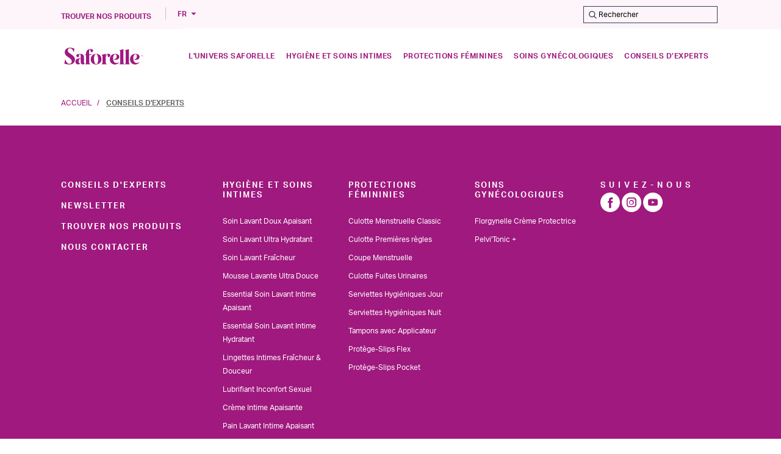

--- FILE ---
content_type: text/html;charset=UTF-8
request_url: https://be.saforelle.com/fr/conseils-dexperts.html?tag=Irritations%20et%20d%C3%A9sagr%C3%A9ments%20intimes
body_size: 12093
content:














<!DOCTYPE html>
<html lang="fr">
<head>
<!--[if gt IE 9]><!-->
<script defer type="text/javascript" src="/on/demandware.static/Sites-SaforelleBE-Site/-/fr_BE/v1764584711586/js/main.js"></script>

    
        <script defer type="text/javascript" src="/on/demandware.static/Sites-SaforelleBE-Site/-/fr_BE/v1764584711586/js/campaignBanner.js"
            
            >
        </script>
    



    

<script>pageDataLayer = {"isPageDesignerPage":true,"currency":"EUR","country":"be","language":"fr","page_type":"blog"};</script>

<!--<![endif]-->
<meta charset=UTF-8>

<meta http-equiv="x-ua-compatible" content="ie=edge">

<meta name="viewport" content="width=device-width, initial-scale=1.0">



  <title>Nos conseils d&#x27;experts | SAFORELLE</title>




<meta name="description" content="Retrouvez tous nos conseils d'experts "/>
<meta name="keywords" content="SaforelleBE"/>




<link rel="icon" type="image/png" href="/on/demandware.static/Sites-SaforelleBE-Site/-/default/dwad25f3cb/images/favicons/favicon-196x196.png" sizes="196x196" />
<link rel="icon" type="image/png" href="/on/demandware.static/Sites-SaforelleBE-Site/-/default/dwbcd77812/images/favicons/favicon-96x96.png" sizes="96x96" />
<link rel="icon" type="image/png" href="/on/demandware.static/Sites-SaforelleBE-Site/-/default/dwf0c1568b/images/favicons/favicon-32x32.png" sizes="32x32" />
<link rel="icon" type="image/png" href="/on/demandware.static/Sites-SaforelleBE-Site/-/default/dw8e409965/images/favicons/favicon-16x16.png" sizes="16x16" />
<link rel="icon" type="image/png" href="/on/demandware.static/Sites-SaforelleBE-Site/-/default/dwdafb4da4/images/favicons/favicon-128.png" sizes="128x128" />

<link rel="stylesheet" href="/on/demandware.static/Sites-SaforelleBE-Site/-/fr_BE/v1764584711586/css/fonts.css" />
<link rel="stylesheet" href="/on/demandware.static/Sites-SaforelleBE-Site/-/fr_BE/v1764584711586/css/global.css" />

    <link rel="stylesheet" href="/on/demandware.static/Sites-SaforelleBE-Site/-/fr_BE/v1764584711586/css/experience/storePage.css"  />

    <link rel="stylesheet" href="/on/demandware.static/Sites-SaforelleBE-Site/-/fr_BE/v1764584711586/css/experience/components/commerceAssets/campaignBanner.css"  />







  
    
    

    <script type="text/javascript">window.gdprAppliesGlobally=true;(function(){function a(e){if(!window.frames[e]){if(document.body&&document.body.firstChild){var t=document.body;var n=document.createElement("iframe");n.style.display="none";n.name=e;n.title=e;t.insertBefore(n,t.firstChild)}
      else{setTimeout(function(){a(e)},5)}}}function e(n,r,o,c,s){function e(e,t,n,a){if(typeof n!=="function"){return}if(!window[r]){window[r]=[]}var i=false;if(s){i=s(e,t,n)}if(!i){window[r].push({command:e,parameter:t,callback:n,version:a})}}e.stub=true;function t(a){if(!window[n]||window[n].stub!==true){return}if(!a.data){return}
      var i=typeof a.data==="string";var e;try{e=i?JSON.parse(a.data):a.data}catch(t){return}if(e[o]){var r=e[o];window[n](r.command,r.parameter,function(e,t){var n={};n[c]={returnValue:e,success:t,callId:r.callId};a.source.postMessage(i?JSON.stringify(n):n,"*")},r.version)}}
      if(typeof window[n]!=="function"){window[n]=e;if(window.addEventListener){window.addEventListener("message",t,false)}else{window.attachEvent("onmessage",t)}}}e("__tcfapi","__tcfapiBuffer","__tcfapiCall","__tcfapiReturn");a("__tcfapiLocator");(function(e,tgt){
        var t=document.createElement("script");t.id="spcloader";t.type="text/javascript";t.async=true;t.src="https://sdk.privacy-center.org/"+e+"/loader.js?target_type=notice&target="+tgt;t.charset="utf-8";var n=document.getElementsByTagName("script")[0];n.parentNode.insertBefore(t,n)})("e85b7a3e-c959-4864-8e83-9c5544eb2298","jREVGyfU")})();</script>
  



    


    <!-- Google Tag Manager -->
    <script>(function(w,d,s,l,i){w[l]=w[l]||[];w[l].push({'gtm.start':
    new Date().getTime(),event:'gtm.js'});var f=d.getElementsByTagName(s)[0],
    j=d.createElement(s),dl=l!='dataLayer'?'&l='+l:'';j.async=true;j.src=
    'https://www.googletagmanager.com/gtm.js?id='+i+dl;f.parentNode.insertBefore(j,f);
    })(window,document,'script','dataLayer','GTM-MNVRLMM');</script>
    <!-- End Google Tag Manager -->









<script type="text/javascript">//<!--
/* <![CDATA[ (head-active_data.js) */
var dw = (window.dw || {});
dw.ac = {
    _analytics: null,
    _events: [],
    _category: "",
    _searchData: "",
    _anact: "",
    _anact_nohit_tag: "",
    _analytics_enabled: "true",
    _timeZone: "Europe/Brussels",
    _capture: function(configs) {
        if (Object.prototype.toString.call(configs) === "[object Array]") {
            configs.forEach(captureObject);
            return;
        }
        dw.ac._events.push(configs);
    },
	capture: function() { 
		dw.ac._capture(arguments);
		// send to CQ as well:
		if (window.CQuotient) {
			window.CQuotient.trackEventsFromAC(arguments);
		}
	},
    EV_PRD_SEARCHHIT: "searchhit",
    EV_PRD_DETAIL: "detail",
    EV_PRD_RECOMMENDATION: "recommendation",
    EV_PRD_SETPRODUCT: "setproduct",
    applyContext: function(context) {
        if (typeof context === "object" && context.hasOwnProperty("category")) {
        	dw.ac._category = context.category;
        }
        if (typeof context === "object" && context.hasOwnProperty("searchData")) {
        	dw.ac._searchData = context.searchData;
        }
    },
    setDWAnalytics: function(analytics) {
        dw.ac._analytics = analytics;
    },
    eventsIsEmpty: function() {
        return 0 == dw.ac._events.length;
    }
};
/* ]]> */
// -->
</script>
<script type="text/javascript">//<!--
/* <![CDATA[ (head-cquotient.js) */
var CQuotient = window.CQuotient = {};
CQuotient.clientId = 'bggw-SaforelleBE';
CQuotient.realm = 'BGGW';
CQuotient.siteId = 'SaforelleBE';
CQuotient.instanceType = 'prd';
CQuotient.locale = 'fr_BE';
CQuotient.fbPixelId = '__UNKNOWN__';
CQuotient.activities = [];
CQuotient.cqcid='';
CQuotient.cquid='';
CQuotient.cqeid='';
CQuotient.cqlid='';
CQuotient.apiHost='api.cquotient.com';
/* Turn this on to test against Staging Einstein */
/* CQuotient.useTest= true; */
CQuotient.useTest = ('true' === 'false');
CQuotient.initFromCookies = function () {
	var ca = document.cookie.split(';');
	for(var i=0;i < ca.length;i++) {
	  var c = ca[i];
	  while (c.charAt(0)==' ') c = c.substring(1,c.length);
	  if (c.indexOf('cqcid=') == 0) {
		CQuotient.cqcid=c.substring('cqcid='.length,c.length);
	  } else if (c.indexOf('cquid=') == 0) {
		  var value = c.substring('cquid='.length,c.length);
		  if (value) {
		  	var split_value = value.split("|", 3);
		  	if (split_value.length > 0) {
			  CQuotient.cquid=split_value[0];
		  	}
		  	if (split_value.length > 1) {
			  CQuotient.cqeid=split_value[1];
		  	}
		  	if (split_value.length > 2) {
			  CQuotient.cqlid=split_value[2];
		  	}
		  }
	  }
	}
}
CQuotient.getCQCookieId = function () {
	if(window.CQuotient.cqcid == '')
		window.CQuotient.initFromCookies();
	return window.CQuotient.cqcid;
};
CQuotient.getCQUserId = function () {
	if(window.CQuotient.cquid == '')
		window.CQuotient.initFromCookies();
	return window.CQuotient.cquid;
};
CQuotient.getCQHashedEmail = function () {
	if(window.CQuotient.cqeid == '')
		window.CQuotient.initFromCookies();
	return window.CQuotient.cqeid;
};
CQuotient.getCQHashedLogin = function () {
	if(window.CQuotient.cqlid == '')
		window.CQuotient.initFromCookies();
	return window.CQuotient.cqlid;
};
CQuotient.trackEventsFromAC = function (/* Object or Array */ events) {
try {
	if (Object.prototype.toString.call(events) === "[object Array]") {
		events.forEach(_trackASingleCQEvent);
	} else {
		CQuotient._trackASingleCQEvent(events);
	}
} catch(err) {}
};
CQuotient._trackASingleCQEvent = function ( /* Object */ event) {
	if (event && event.id) {
		if (event.type === dw.ac.EV_PRD_DETAIL) {
			CQuotient.trackViewProduct( {id:'', alt_id: event.id, type: 'raw_sku'} );
		} // not handling the other dw.ac.* events currently
	}
};
CQuotient.trackViewProduct = function(/* Object */ cqParamData){
	var cq_params = {};
	cq_params.cookieId = CQuotient.getCQCookieId();
	cq_params.userId = CQuotient.getCQUserId();
	cq_params.emailId = CQuotient.getCQHashedEmail();
	cq_params.loginId = CQuotient.getCQHashedLogin();
	cq_params.product = cqParamData.product;
	cq_params.realm = cqParamData.realm;
	cq_params.siteId = cqParamData.siteId;
	cq_params.instanceType = cqParamData.instanceType;
	cq_params.locale = CQuotient.locale;
	
	if(CQuotient.sendActivity) {
		CQuotient.sendActivity(CQuotient.clientId, 'viewProduct', cq_params);
	} else {
		CQuotient.activities.push({activityType: 'viewProduct', parameters: cq_params});
	}
};
/* ]]> */
// -->
</script>




</head>
<body>

<div class="page" data-action="Page-Show" data-querystring="cid=conseils-dexperts&amp;tag=Irritations%20et%20d%C3%A9sagr%C3%A9ments%20intimes">

<a href="#maincontent" class="skip" aria-label="Skip to main content">Skip to main content</a>
<a href="#footercontent" class="skip" aria-label="Skip to footer content">Skip to footer content</a>
<div class="js-header-banner header-banner slide-up d-none">
    
	 

	
</div>
<header id="headercontent" class="header-wrapper header-sticky js-header-sticky js-scroll-position-sticky">
    <div class="header__top d-none d-md-block">
        <div class="container">
            <div class="pull-right">
                
            </div>
            <div class="col-4 pull-right pr-0">
                <div class="minicart__wrapper pull-right">
                    <div class="d-flex justify-content-end align-items-center">
                        <div class="search d-none d-md-block">
                            <div class="site-search">
    <form role="search"
          action="/fr/search"
          method="get"
          name="simpleSearch">
        <input class="form-control search-field js-search-field"
               type="text"
               name="q"
               value=""
               placeholder="Rechercher"
               role="combobox"
               aria-describedby="search-assistive-text"
               aria-haspopup="listbox"
               aria-owns="search-results"
               aria-expanded="false"
               aria-autocomplete="list"
               aria-activedescendant=""
               aria-controls="search-results"
               aria-label="Saisir un mot cl&eacute; ou un num&eacute;ro d'article"
               autocomplete="off"/>
        <button type="reset" name="reset-button" class="iconfont icon-delete reset-button d-none"
                aria-label="Clear search keywords"></button>
        <button type="submit" name="search-button" class="iconfont icon-search"
                aria-label="Submit search keywords"></button>
        <button type="button" name="close-button" class="iconfont icon-close close-button d-md-none"
                data-dismiss="modal"
                aria-label="Fermer la recherche"></button>
        <div class="suggestions-wrapper suggestions-auto-close" data-url="/on/demandware.store/Sites-SaforelleBE-Site/fr_BE/SearchServices-GetSuggestions?q="></div>
        <input type="hidden" value="null" name="lang">
    </form>
</div>

                        </div>
                        <div class="minicart js-minicart mr-1" data-action-url="/on/demandware.store/Sites-SaforelleBE-Site/fr_BE/Cart-MiniCartShow">
                            

                        </div>
                    </div>
                </div>
            </div>
            <div class="pull-left">
                <div class="header__links">
                    
    
    <div class="content-asset"><!-- dwMarker="content" dwContentID="2f117f2e3f97740f5a7098985a" -->
        <a href="https://be.saforelle.com/fr/trouver-nos-produits.html" class="header__link-item contact"><span class="bi bi-geo-alt"></span>Trouver nos produits</a>
    </div> <!-- End content-asset -->



                </div>
                <div class="header__locale">
                    
    <div class="dropdown country-selector" data-url="/on/demandware.store/Sites-SaforelleBE-Site/fr_BE/Page-SetLocale" tabindex="0">
        <span class="dropdown-toggle header__locale-item" id="dropdownCountrySelector" data-toggle="dropdown"
            aria-haspopup="true" aria-expanded="false">
            fr
        </span>
        <div class="popover bs-popover-bottom d-none">
            <div class="arrow"></div>
            <div class="dropdown-menu dropdown-country-selector" aria-labelledby="dropdownCountrySelector">
                
                    <a class="dropdown-item header__locale-item js-header-locale-selector" href="#" data-locale="nl_BE"
                        data-currencyCode="EUR">
                        nl
                    </a>
                
            </div>
        </div>
    </div>

                </div>
            </div>
        </div>
    </div>
    <nav role="navigation" class="navigation__container">
        <div class="container">
            <div class="row">
            
                <div class="col-3 col-md-2 d-flex">
                    <div class="navbar__wrapper d-lg-none d-flex justify-content-center">
                        <button class="navbar-toggler" type="button"
                            aria-controls="sg-navbar-collapse" aria-expanded="false"
                            aria-label="Toggle navigation">
                                <img class="navbar-toggler__icon" src="/on/demandware.static/Sites-SaforelleBE-Site/-/default/dw93f384a4/images/menu.png" alt="Menu button" />
                        </button>
                    </div>
                    <div class="search__wrapper-mobile d-md-none navbar-header d-flex justify-content-center">
                        <button type="button" name="search-button-toggle" class="header__search-toggle iconfont icon-search"
                            data-toggle="modal" data-target="#searchMobile"
                            aria-label="Submit search keywords"></button>
                    </div>
                    <div class="navbar-header brand d-none d-md-flex justify-content-center">
                        
                            <a class="logo-home" href="/" title="SaforelleBE Accueil">
                                <img class="logo-image img-fluid"
                                    src="https://be.saforelle.com/on/demandware.static/-/Sites-SaforelleBE-Library/default/dwe595d8a4/logo.svg"
                                    alt="SaforelleBE" />
                            </a>
                        
                    </div>
                </div>
                <div class="col-6 col-md-10 d-flex justify-content-center justify-content-md-end position-static pr-0">
                    <div class="navbar-header brand d-md-none">
                        
                            <a class="logo-home" href="/" title="SaforelleBE Accueil">
                                <img class="logo-image img-fluid"
                                    src="https://be.saforelle.com/on/demandware.static/-/Sites-SaforelleBE-Library/default/dwe595d8a4/logo.svg"
                                    alt="SaforelleBE" />
                            </a>
                        
                    </div>
                    <div class="main-menu navbar-toggleable-md menu-toggleable-left multilevel-dropdown d-none d-lg-block" id="sg-navbar-collapse">
                        







<nav class="navbar navbar-expand-lg bg-inverse h-100">
    <div class="close-menu clearfix d-xl-none">
        <div class="back pull-left">
            <button class="js-back-menu-bottom-mobile" role="button" aria-label="Back to previous menu" tabindex="-1">
                <span class="iconfont icon-chevron-left"></span>
                <span>Retour</span>
            </button>
        </div>
        <div class="close-button pull-right">
            <button class="iconfont icon-close js-close-menu-bottom-mobile" role="button" 
                aria-label="Close Menu" />
        </div>
    </div>

    <div class="menu-group">
        
            <ul class="nav navbar-nav" role="menu">
                
                    
                        
                           <li class="nav-item dropdown position-static js-dropdown-item">
                                <a href="https://be.saforelle.com/fr/univers-saforelle/la-marque.html" class="nav-link dropdown-toggle js-dropdown-link" role="menuitem" aria-expanded="false" aria-haspopup="true" tabindex="0"><span>L'univers Saforelle</span></a>
                                <ul class="dropdown-menu js-dropdown-menu justify-content-center">
                                    
                                        <li class="dropdown-item dropdown">
                                            
                                                <a href="https://be.saforelle.com/fr/univers-saforelle/la-marque.html">
                                                    <img class="dropdown-menu-image" src="https://be.saforelle.com/on/demandware.static/-/Sites-saforelleBE-nav-catalog/default/dw22d400e3/menu_marque5.png" alt="La marque" />
                                                </a>
                                            
                                            <a href="https://be.saforelle.com/fr/univers-saforelle/la-marque.html" 
                                                class="dropdown-link dropdown-toggle" role="button" 
                                                data-toggle="dropdown" tabindex="0">La marque</a>
                                            
                                            <ul class="dropdown-menu" role="menu">
    
    
</ul>
                                        </li>
                                    
                                        <li class="dropdown-item dropdown">
                                            
                                                <a href="https://be.saforelle.com/fr/univers-saforelle/nos-ingredients.html">
                                                    <img class="dropdown-menu-image" src="https://be.saforelle.com/on/demandware.static/-/Sites-saforelleBE-nav-catalog/default/dw2093086e/menu_bardane.jpg" alt="Nos ingr&eacute;dients" />
                                                </a>
                                            
                                            <a href="https://be.saforelle.com/fr/univers-saforelle/nos-ingredients.html" 
                                                class="dropdown-link dropdown-toggle" role="button" 
                                                data-toggle="dropdown" tabindex="0">Nos ingr&eacute;dients</a>
                                            
                                            <ul class="dropdown-menu" role="menu">
    
    
</ul>
                                        </li>
                                    
                                        <li class="dropdown-item dropdown">
                                            
                                                <a href="https://be.saforelle.com/fr/univers-saforelle/newsletter.html">
                                                    <img class="dropdown-menu-image" src="https://be.saforelle.com/on/demandware.static/-/Sites-saforelleBE-nav-catalog/default/dwa6fedeae/menu_newsletter1.jpg" alt="Newsletter" />
                                                </a>
                                            
                                            <a href="https://be.saforelle.com/fr/univers-saforelle/newsletter.html" 
                                                class="dropdown-link dropdown-toggle" role="button" 
                                                data-toggle="dropdown" tabindex="0">Newsletter</a>
                                            
                                            <ul class="dropdown-menu" role="menu">
    
    
</ul>
                                        </li>
                                    
                                </ul>
                            </li>
                        
                    
                        
                           <li class="nav-item dropdown position-static js-dropdown-item">
                                <a href="https://be.saforelle.com/fr/hygiene-et-soins-intimes/" class="nav-link dropdown-toggle js-dropdown-link" role="menuitem" aria-expanded="false" aria-haspopup="true" tabindex="0"><span>Hygi&egrave;ne et Soins intimes</span></a>
                                <ul class="dropdown-menu js-dropdown-menu justify-content-center">
                                    
                                        <li class="dropdown-item dropdown">
                                            
                                                <a href="https://be.saforelle.com/fr/hygiene-et-soins-intimes/vos-besoins/">
                                                    <img class="dropdown-menu-image" src="https://be.saforelle.com/on/demandware.static/-/Sites-saforelleBE-nav-catalog/default/dw592e420c/menu_soinintimes-2.jpg" alt="Hygi&egrave;ne Intime" />
                                                </a>
                                            
                                            <a href="https://be.saforelle.com/fr/hygiene-et-soins-intimes/vos-besoins/" 
                                                class="dropdown-link dropdown-toggle" role="button" 
                                                data-toggle="dropdown" tabindex="0">Hygi&egrave;ne Intime</a>
                                            
                                            <ul class="dropdown-menu" role="menu">
    
    
        
            <li class="dropdown-item dropdown">
                
                <a href="https://be.saforelle.com/fr/hygiene-et-soins-intimes/vos-besoins/quotidien-et-irritations/"
                class="dropdown-link dropdown-toggle category-name" role="button"
                data-toggle="dropdown" tabindex="0">Saforelle CLASSIC</a>
                
                <ul class="dropdown-menu" role="menu">
    
        <li class="dropdown-item">
            <a href="https://be.saforelle.com/fr/soin-lavant-doux-apaisant-v7696.html" id="v7696" role="menuitem" class="dropdown-link">Soin Lavant Doux Apaisant</a>
        </li>
    
        <li class="dropdown-item">
            <a href="https://be.saforelle.com/fr/soin-lavant-ultra-hydratant-v6595.html" id="v6595" role="menuitem" class="dropdown-link">Soin Lavant Ultra Hydratant</a>
        </li>
    
        <li class="dropdown-item">
            <a href="https://be.saforelle.com/fr/soin-lavant-fraicheur-v6262.html" id="v6262" role="menuitem" class="dropdown-link">Soin Lavant Fra&icirc;cheur</a>
        </li>
    
        <li class="dropdown-item">
            <a href="https://be.saforelle.com/fr/mousse-lavante-ultra-douce-56744.html" id="56744" role="menuitem" class="dropdown-link">Mousse Lavante Ultra Douce</a>
        </li>
    
        <li class="dropdown-item">
            <a href="https://be.saforelle.com/fr/lingettes-intimes-fraicheur-douceur-v4266.html" id="v4266" role="menuitem" class="dropdown-link">Lingettes Intimes Fra&icirc;cheur &amp; Douceur</a>
        </li>
    
    
</ul>
            </li>
        
            <li class="dropdown-item dropdown">
                
                <a href="https://be.saforelle.com/fr/search?cgid=gamme-saforelle-minimaliste"
                class="dropdown-link dropdown-toggle category-name" role="button"
                data-toggle="dropdown" tabindex="0">Saforelle ESSENTIAL</a>
                
                <ul class="dropdown-menu" role="menu">
    
        <li class="dropdown-item">
            <a href="https://be.saforelle.com/fr/soin-lavant-intime-hydratant-recharge-64370.html" id="64370" role="menuitem" class="dropdown-link">Soin Lavant Intime Hydratant Recharge</a>
        </li>
    
        <li class="dropdown-item">
            <a href="https://be.saforelle.com/fr/soin-lavant-intime-hydratant-kit-de-demarrage-64365.html" id="64365" role="menuitem" class="dropdown-link">Soin Lavant Intime Hydratant Kit de D&eacute;marrage</a>
        </li>
    
        <li class="dropdown-item">
            <a href="https://be.saforelle.com/fr/pain-lavant-intime-apaisant-64350.html" id="64350" role="menuitem" class="dropdown-link">Pain Lavant Intime Apaisant</a>
        </li>
    
        <li class="dropdown-item">
            <a href="https://be.saforelle.com/fr/soin-lavant-intime-apaisant-kit-de-demarrage-64355.html" id="64355" role="menuitem" class="dropdown-link">Soin Lavant Intime Apaisant Kit de D&eacute;marrage</a>
        </li>
    
        <li class="dropdown-item">
            <a href="https://be.saforelle.com/fr/soin-lavant-intime-apaisant-recharge-64360.html" id="64360" role="menuitem" class="dropdown-link">Soin Lavant Intime Apaisant Recharge</a>
        </li>
    
    
</ul>
            </li>
        
    
</ul>
                                        </li>
                                    
                                        <li class="dropdown-item dropdown">
                                            
                                                <a href="https://be.saforelle.com/fr/hygiene-et-soins-intimes/femme/">
                                                    <img class="dropdown-menu-image" src="https://be.saforelle.com/on/demandware.static/-/Sites-saforelleBE-nav-catalog/default/dw2cd587c6/menu_femme-3.jpg" alt="Soins Intimes" />
                                                </a>
                                            
                                            <a href="https://be.saforelle.com/fr/hygiene-et-soins-intimes/femme/" 
                                                class="dropdown-link dropdown-toggle" role="button" 
                                                data-toggle="dropdown" tabindex="0">Soins Intimes</a>
                                            
                                            <ul class="dropdown-menu" role="menu">
    
        <li class="dropdown-item">
            <a href="https://be.saforelle.com/fr/lubrifiant-confort-et-plaisir-v4200.html" id="v4200" role="menuitem" class="dropdown-link">Lubrifiant Confort et Plaisir</a>
        </li>
    
        <li class="dropdown-item">
            <a href="https://be.saforelle.com/fr/creme-intime-apaisante-v6727.html" id="v6727" role="menuitem" class="dropdown-link">Cr&egrave;me Intime Apaisante</a>
        </li>
    
    
</ul>
                                        </li>
                                    
                                        <li class="dropdown-item dropdown">
                                            
                                                <a href="https://be.saforelle.com/fr/hygiene-et-soins-intimes/miss/">
                                                    <img class="dropdown-menu-image" src="https://be.saforelle.com/on/demandware.static/-/Sites-saforelleBE-nav-catalog/default/dw3428b550/menu_miss-3.jpg" alt="Miss" />
                                                </a>
                                            
                                            <a href="https://be.saforelle.com/fr/hygiene-et-soins-intimes/miss/" 
                                                class="dropdown-link dropdown-toggle" role="button" 
                                                data-toggle="dropdown" tabindex="0">Miss</a>
                                            
                                            <ul class="dropdown-menu" role="menu">
    
        <li class="dropdown-item">
            <a href="https://be.saforelle.com/fr/miss-lingettes-intimes-57064.html" id="57064" role="menuitem" class="dropdown-link">Miss Lingettes Intimes</a>
        </li>
    
        <li class="dropdown-item">
            <a href="https://be.saforelle.com/fr/soin-intime-corporel-miss-v6298.html" id="v6298" role="menuitem" class="dropdown-link">Soin Intime &amp; Corporel Miss</a>
        </li>
    
    
</ul>
                                        </li>
                                    
                                </ul>
                            </li>
                        
                    
                        
                           <li class="nav-item dropdown position-static js-dropdown-item">
                                <a href="https://be.saforelle.com/fr/protections-feminines/" class="nav-link dropdown-toggle js-dropdown-link" role="menuitem" aria-expanded="false" aria-haspopup="true" tabindex="0"><span>Protections f&eacute;minines</span></a>
                                <ul class="dropdown-menu js-dropdown-menu justify-content-center">
                                    
                                        <li class="dropdown-item dropdown">
                                            
                                                <a href="https://be.saforelle.com/fr/protections-feminines/protections-lavables/">
                                                    <img class="dropdown-menu-image" src="https://be.saforelle.com/on/demandware.static/-/Sites-saforelleBE-nav-catalog/default/dw99d48321/menu_protection_lavables.jpg" alt="Protections lavables" />
                                                </a>
                                            
                                            <a href="https://be.saforelle.com/fr/protections-feminines/protections-lavables/" 
                                                class="dropdown-link dropdown-toggle" role="button" 
                                                data-toggle="dropdown" tabindex="0">Protections lavables</a>
                                            
                                            <ul class="dropdown-menu" role="menu">
    
        <li class="dropdown-item">
            <a href="https://be.saforelle.com/fr/culotte-menstruelle-premieres-regles-63775.html" id="63775" role="menuitem" class="dropdown-link">Culotte Menstruelle Premi&egrave;res R&egrave;gles</a>
        </li>
    
        <li class="dropdown-item">
            <a href="https://be.saforelle.com/fr/coupe-menstruelle-v6602.html" id="v6602" role="menuitem" class="dropdown-link">Coupe Menstruelle</a>
        </li>
    
        <li class="dropdown-item">
            <a href="https://be.saforelle.com/fr/culotte-menstruelle-classic-v6126.html" id="v6126" role="menuitem" class="dropdown-link">Culotte Menstruelle Classic</a>
        </li>
    
        <li class="dropdown-item">
            <a href="https://be.saforelle.com/fr/culotte-fuites-urinaires-v2666.html" id="v2666" role="menuitem" class="dropdown-link">Culotte Fuites Urinaires</a>
        </li>
    
    
</ul>
                                        </li>
                                    
                                        <li class="dropdown-item dropdown">
                                            
                                                <a href="https://be.saforelle.com/fr/protections-feminines/protection-classiques-en-coton-bio/">
                                                    <img class="dropdown-menu-image" src="https://be.saforelle.com/on/demandware.static/-/Sites-saforelleBE-nav-catalog/default/dwcd5d74af/menu_protection_classiques.jpg" alt="Protection Classiques en Coton Bio" />
                                                </a>
                                            
                                            <a href="https://be.saforelle.com/fr/protections-feminines/protection-classiques-en-coton-bio/" 
                                                class="dropdown-link dropdown-toggle" role="button" 
                                                data-toggle="dropdown" tabindex="0">Protection Classiques en Coton Bio</a>
                                            
                                            <ul class="dropdown-menu" role="menu">
    
        <li class="dropdown-item">
            <a href="https://be.saforelle.com/fr/serviettes-hygieniques-nuit-56824.html" id="56824" role="menuitem" class="dropdown-link">Serviettes Hygi&eacute;niques NUIT</a>
        </li>
    
        <li class="dropdown-item">
            <a href="https://be.saforelle.com/fr/serviettes-hygieniques-jour-56774.html" id="56774" role="menuitem" class="dropdown-link">Serviettes Hygi&eacute;niques JOUR</a>
        </li>
    
        <li class="dropdown-item">
            <a href="https://be.saforelle.com/fr/protege-slips-flex-56764.html" id="56764" role="menuitem" class="dropdown-link">Prot&egrave;ge-Slips Flex</a>
        </li>
    
        <li class="dropdown-item">
            <a href="https://be.saforelle.com/fr/protege-slips-pocket-56814.html" id="56814" role="menuitem" class="dropdown-link">Prot&egrave;ge-Slips Pocket</a>
        </li>
    
        <li class="dropdown-item">
            <a href="https://be.saforelle.com/fr/tampon-avec-applicateur-v6600.html" id="v6600" role="menuitem" class="dropdown-link">Tampon Avec Applicateur</a>
        </li>
    
    
</ul>
                                        </li>
                                    
                                </ul>
                            </li>
                        
                    
                        
                           <li class="nav-item dropdown position-static js-dropdown-item">
                                <a href="https://be.saforelle.com/fr/soins-gynecologiques/" class="nav-link dropdown-toggle js-dropdown-link" role="menuitem" aria-expanded="false" aria-haspopup="true" tabindex="0"><span>Soins gyn&eacute;cologiques</span></a>
                                <ul class="dropdown-menu js-dropdown-menu justify-content-center">
                                    
                                        <li class="dropdown-item dropdown">
                                            
                                                <a href="https://be.saforelle.com/fr/soins-gynecologiques/vos-besoins/">
                                                    <img class="dropdown-menu-image" src="https://be.saforelle.com/on/demandware.static/-/Sites-saforelleBE-nav-catalog/default/dw592e420c/menu_soinintimes-2.jpg" alt="Vos besoins" />
                                                </a>
                                            
                                            <a href="https://be.saforelle.com/fr/soins-gynecologiques/vos-besoins/" 
                                                class="dropdown-link dropdown-toggle" role="button" 
                                                data-toggle="dropdown" tabindex="0">Vos besoins</a>
                                            
                                            <ul class="dropdown-menu" role="menu">
    
    
        
            <li class="dropdown-item dropdown">
                
                <a href="https://be.saforelle.com/fr/soins-gynecologiques/vos-besoins/proteger/"
                class="dropdown-link dropdown-toggle category-name" role="button"
                data-toggle="dropdown" tabindex="0">Prot&eacute;ger</a>
                
                <ul class="dropdown-menu" role="menu">
    
        <li class="dropdown-item">
            <a href="https://be.saforelle.com/fr/florgynelle-creme-protectrice-56844.html" id="56844" role="menuitem" class="dropdown-link">Florgynelle Cr&egrave;me Protectrice</a>
        </li>
    
    
</ul>
            </li>
        
            <li class="dropdown-item dropdown">
                
                <a href="https://be.saforelle.com/fr/soins-gynecologiques/vos-besoins/reeduquer/"
                class="dropdown-link dropdown-toggle category-name" role="button"
                data-toggle="dropdown" tabindex="0">R&eacute;&eacute;duquer</a>
                
                <ul class="dropdown-menu" role="menu">
    
        <li class="dropdown-item">
            <a href="https://be.saforelle.com/fr/pelvi-tonic-%2B-41154.html" id="41154" role="menuitem" class="dropdown-link">Pelvi' Tonic +</a>
        </li>
    
    
</ul>
            </li>
        
    
</ul>
                                        </li>
                                    
                                        <li class="dropdown-item dropdown">
                                            
                                                <a href="https://be.saforelle.com/fr/soins-gynecologiques/proteger/">
                                                    <img class="dropdown-menu-image" src="https://be.saforelle.com/on/demandware.static/-/Sites-saforelleBE-nav-catalog/default/dw32f65d6e/menu_protection_expertes2.jpg" alt="Prot&eacute;ger" />
                                                </a>
                                            
                                            <a href="https://be.saforelle.com/fr/soins-gynecologiques/proteger/" 
                                                class="dropdown-link dropdown-toggle" role="button" 
                                                data-toggle="dropdown" tabindex="0">Prot&eacute;ger</a>
                                            
                                            <ul class="dropdown-menu" role="menu">
    
        <li class="dropdown-item">
            <a href="https://be.saforelle.com/fr/florgynelle-creme-protectrice-56844.html" id="56844" role="menuitem" class="dropdown-link">Florgynelle Cr&egrave;me Protectrice</a>
        </li>
    
    
</ul>
                                        </li>
                                    
                                        <li class="dropdown-item dropdown">
                                            
                                                <a href="https://be.saforelle.com/fr/soins-gynecologiques/reeduquer/">
                                                    <img class="dropdown-menu-image" src="https://be.saforelle.com/on/demandware.static/-/Sites-saforelleBE-nav-catalog/default/dw8824c75b/menu_gyne_perinee4.jpg" alt="R&eacute;&eacute;duquer" />
                                                </a>
                                            
                                            <a href="https://be.saforelle.com/fr/soins-gynecologiques/reeduquer/" 
                                                class="dropdown-link dropdown-toggle" role="button" 
                                                data-toggle="dropdown" tabindex="0">R&eacute;&eacute;duquer</a>
                                            
                                            <ul class="dropdown-menu" role="menu">
    
        <li class="dropdown-item">
            <a href="https://be.saforelle.com/fr/pelvi-tonic-%2B-41154.html" id="41154" role="menuitem" class="dropdown-link">Pelvi' Tonic +</a>
        </li>
    
    
</ul>
                                        </li>
                                    
                                </ul>
                            </li>
                        
                    
                        
                            <li class="nav-item">
                                <a href="https://be.saforelle.com/fr/conseils-dexperts.html" class="nav-link" role="menuitem" tabindex="0"><span>Conseils d&rsquo;experts</span></a>
                            </li>
                        
                    
                
                <div class="no-commerce menu__bottom js-menu-bottom">
<div class="row header-left">
    <div class="navbar-links col-7 mb-3 d-md-none">
        
    
    <div class="content-asset"><!-- dwMarker="content" dwContentID="2f117f2e3f97740f5a7098985a" -->
        <a href="https://be.saforelle.com/fr/trouver-nos-produits.html" class="header__link-item contact"><span class="bi bi-geo-alt"></span>Trouver nos produits</a>
    </div> <!-- End content-asset -->



    </div>
    
<div class="col-5 js-dropdown-selector">
    <div class="dropdown country-selector d-md-none js-dropdown-item-mobile"
        data-url="/on/demandware.store/Sites-SaforelleBE-Site/fr_BE/Page-SetLocale">
        <span class="dropdown-toggle" id="dropdownCountrySelector" data-toggle="dropdown"
            aria-haspopup="true" aria-expanded="false">
            fr
        </span>
        <div class="dropdown-menu dropdown-country-selector js-dropdown-menu-mobile d-none"
            aria-labelledby="dropdownCountrySelector">
            
                <a class="dropdown-item js-header-locale-selector" href="#" data-locale="nl_BE"
                    data-currencyCode="EUR">
                    nl
                </a>
            
        </div>
    </div>
</div>

</div>
    
</div>
            </ul>
    </div>
</nav>

                    </div>
                </div>
                <div class="col-3 d-md-none">
                    <div class="navbar-header minicart__wrapper pull-right">
                        <div class="d-flex justify-content-end align-items-center">
                            <div class="search d-none d-md-block">
                                <div class="site-search">
    <form role="search"
          action="/fr/search"
          method="get"
          name="simpleSearch">
        <input class="form-control search-field js-search-field"
               type="text"
               name="q"
               value=""
               placeholder="Rechercher"
               role="combobox"
               aria-describedby="search-assistive-text"
               aria-haspopup="listbox"
               aria-owns="search-results"
               aria-expanded="false"
               aria-autocomplete="list"
               aria-activedescendant=""
               aria-controls="search-results"
               aria-label="Saisir un mot cl&eacute; ou un num&eacute;ro d'article"
               autocomplete="off"/>
        <button type="reset" name="reset-button" class="iconfont icon-delete reset-button d-none"
                aria-label="Clear search keywords"></button>
        <button type="submit" name="search-button" class="iconfont icon-search"
                aria-label="Submit search keywords"></button>
        <button type="button" name="close-button" class="iconfont icon-close close-button d-md-none"
                data-dismiss="modal"
                aria-label="Fermer la recherche"></button>
        <div class="suggestions-wrapper suggestions-auto-close" data-url="/on/demandware.store/Sites-SaforelleBE-Site/fr_BE/SearchServices-GetSuggestions?q="></div>
        <input type="hidden" value="null" name="lang">
    </form>
</div>

                            </div>
                            <div class="minicart js-minicart" data-action-url="/on/demandware.store/Sites-SaforelleBE-Site/fr_BE/Cart-MiniCartShow">
                                

                            </div>
                        </div>
                    </div>
                </div>
            </div>
        </div>
    </nav>
    <div class="search-mobile modal fade d-md-none" id="searchMobile" tabindex="-1" role="dialog">
        <div class="modal-dialog" role="document">
            <div class="modal-content">
                <div class="site-search">
    <form role="search"
          action="/fr/search"
          method="get"
          name="simpleSearch">
        <input class="form-control search-field js-search-field"
               type="text"
               name="q"
               value=""
               placeholder="Rechercher"
               role="combobox"
               aria-describedby="search-assistive-text"
               aria-haspopup="listbox"
               aria-owns="search-results"
               aria-expanded="false"
               aria-autocomplete="list"
               aria-activedescendant=""
               aria-controls="search-results"
               aria-label="Saisir un mot cl&eacute; ou un num&eacute;ro d'article"
               autocomplete="off"/>
        <button type="reset" name="reset-button" class="iconfont icon-delete reset-button d-none"
                aria-label="Clear search keywords"></button>
        <button type="submit" name="search-button" class="iconfont icon-search"
                aria-label="Submit search keywords"></button>
        <button type="button" name="close-button" class="iconfont icon-close close-button d-md-none"
                data-dismiss="modal"
                aria-label="Fermer la recherche"></button>
        <div class="suggestions-wrapper suggestions-auto-close" data-url="/on/demandware.store/Sites-SaforelleBE-Site/fr_BE/SearchServices-GetSuggestions?q="></div>
        <input type="hidden" value="null" name="lang">
    </form>
</div>

            </div>
        </div>
    </div>
</header>



<div class="js-minicart-message minicart-message container"></div>
<div role="main" id="maincontent">


<div class="storepage " id="conseils-dexperts">
<div class="storepage-container">
<div class="row">
<div class=" col-12"><div class="experience-component experience-commerce_layouts-breadCrumbs"><div class="container" role="navigation" aria-label="Breadcrumb">


    <script type="application/ld+json">
        {"@context":"http://schema.org/","@type":"BreadcrumbList","itemListElement":[{"@type":"ListItem","position":1,"name":"Accueil","item":"https://be.saforelle.com/"},{"@type":"ListItem","position":2,"name":"Conseils d'experts","item":"https://be.saforelle.com/fr/conseils-dexperts.html"}]}
    </script>


    
        <ol class="breadcrumb ">
            
                
                    <li class="breadcrumb-item">
                        <a class="breadcrumb-item-link" href="https://be.saforelle.com/">
                            Accueil
                        </a>
                    </li>
                
            
                
                    <li class="breadcrumb-item" aria-current="page">
                        <span>Conseils d'experts</span>
                    </li>
                
            
        </ol>
    
</div></div></div>
</div>
</div>
</div>

</div>











<footer id="footercontent" class="footer js-footer">
    <div class="container">
        <div class="footer__logo">
            


        </div>

        <div class="footer__navigation row">
            <div class="footer__links col-sm-3">
                
    
    <div class="content-asset"><!-- dwMarker="content" dwContentID="3c48a28c1b3373c24899498d0a" -->
        <ul>
	<li><h4 style="font-size:0.8rem"><a href="https://be.saforelle.com/fr/conseils-dexperts.html">Conseils d'experts</a></h4></li>
	<li><h4 style="font-size:0.8rem"><a href="https://be.saforelle.com/fr/univers-saforelle/newsletter.html">Newsletter</a></h4></li>
        <li><h4 style="font-size:0.8rem"><a href="https://be.saforelle.com/fr/trouver-nos-produits.html">Trouver nos produits</a></h4></li>
	<li><h4 style="font-size:0.8rem"><a href="https://be.saforelle.com/fr/nous-contacter.html" class="header__link-item contact">Nous contacter</a></h4></li>
</ul>
    </div> <!-- End content-asset -->



            </div>

            <div class="footer__navigation-items col-sm-9">
                









    
    
    <div class="content-asset"><!-- dwMarker="content" dwContentID="7a93845ecba3e97309c96fb969" -->
        <div class="col-sm-3 pl-0 pb-5">
<h4 class="col-sm-12 pl-0 pb-4" style="font-size:0.8rem">Hygi&egrave;ne et Soins intimes</h4>

<ul>
	<li style="margin-bottom:0.5rem"><small><a href="https://be.saforelle.com/fr/soin-lavant-doux-apaisant-v7696.html">Soin Lavant Doux Apaisant</a></small></li>
	<li style="margin-bottom:0.5rem"><small><a href="https://be.saforelle.com/fr/soin-lavant-ultra-hydratant-v6595.html">Soin Lavant Ultra Hydratant</a></small></li>
	<li style="margin-bottom:0.5rem"><small><a href="https://be.saforelle.com/fr/soin-lavant-fraicheur-v6262.html">Soin Lavant Fraîcheur</a></small></li>
        <li style="margin-bottom:0.5rem"><small><a href="https://be.saforelle.com/fr/mousse-lavante-ultra-douce-56744.html">Mousse Lavante Ultra Douce</a></small></li>
<li style="margin-bottom:0.5rem"><small><a href="https://be.saforelle.com/fr/soin-lavant-intime-apaisant-kit-de-demarrage-64355.html">Essential Soin Lavant Intime Apaisant</a></small></li>
<li style="margin-bottom:0.5rem"><small><a href="https://be.saforelle.com/fr/soin-lavant-intime-hydratant-kit-de-demarrage-64365.html">Essential Soin Lavant Intime Hydratant</a></small></li>
	<li style="margin-bottom:0.5rem"><small><a href="https://be.saforelle.com/fr/lingettes-intimes-fraicheur-douceur-v4266.html">Lingettes Intimes Fraîcheur & Douceur</a></small></li>
	<li style="margin-bottom:0.5rem"><small><a href="https://be.saforelle.com/fr/lubrifiant-confort-et-plaisir-v4200.html">Lubrifiant Inconfort Sexuel</a></small></li>
	<li style="margin-bottom:0.5rem"><small><a href="https://be.saforelle.com/fr/creme-intime-apaisante-v6727.html">Crème Intime Apaisante </a></small></li>
        <li style="margin-bottom:0.5rem"><small><a href="https://be.saforelle.com/fr/pain-lavant-intime-apaisant-64350.html">Pain Lavant Intime Apaisant</a></small></li>
	<li style="margin-bottom:0.5rem"><small><a href="https://be.saforelle.com/fr/soin-intime-corporel-miss-v6298.html">Miss Soin Intime & Corporel</a></small></li>
	<li style="margin-bottom:0.5rem"><small><a href="https://be.saforelle.com/fr/miss-lingettes-intimes-57064.html">Miss Lingettes Intimes</a></small></li>
</ul>
</div>

<div class="col-sm-3 pl-0 pb-5">
<h4 class="col-sm-12 pl-0 pb-4" style="font-size:0.8rem">Protections f&eacute;mininies</h4>

<ul>
	<li style="margin-bottom:0.5rem"><small><a href="https://be.saforelle.com/fr/culotte-menstruelle-classic-v6126.html">Culotte Menstruelle Classic</a></small></li>
	<li style="margin-bottom:0.5rem"><small><a href="https://be.saforelle.com/fr/culotte-menstruelle-premieres-regles-63775.html">Culotte Premières règles</a></small></li>
	<li style="margin-bottom:0.5rem"><small><a href="https://be.saforelle.com/fr/coupe-menstruelle-v6602.html">Coupe Menstruelle</a></small></li>
	<li style="margin-bottom:0.5rem"><small><a href="https://be.saforelle.com/fr/culotte-fuites-urinaires-v2666.html">Culotte Fuites Urinaires</a></small></li>
	<li style="margin-bottom:0.5rem"><small><a href="https://be.saforelle.com/fr/serviettes-hygieniques-jour-56774.html">Serviettes Hygiéniques Jour</a></small></li>
	<li style="margin-bottom:0.5rem"><small><a href="https://be.saforelle.com/fr/serviettes-hygieniques-nuit-56824.html">Serviettes Hygiéniques Nuit</a></small></li>
	<li style="margin-bottom:0.5rem"><small><a href="https://be.saforelle.com/fr/tampon-avec-applicateur-v6600.html">Tampons avec Applicateur</a></small></li>
	<li style="margin-bottom:0.5rem"><small><a href="https://be.saforelle.com/fr/protege-slips-flex-56764.html">Protège-Slips Flex</a></small></li>
	<li style="margin-bottom:0.5rem"><small><a href="https://be.saforelle.com/fr/protege-slips-pocket-56814.html">Protège-Slips Pocket</a></small></li>
</ul>
</div>

<div class="col-sm-3 pl-0 pb-5">
<h4 class="col-sm-12 pl-0 pb-4" style="font-size:0.8rem">Soins gyn&eacute;cologiques</h4>

<ul>
	<li style="margin-bottom:0.5rem"><small><a href="https://be.saforelle.com/fr/florgynelle-creme-protectrice-56844.html">Florgynelle Crème Protectrice</a></small></li>
	<li style="margin-bottom:0.5rem"><small><a href="https://be.saforelle.com/fr/pelvi-tonic-%2B-41154.html">Pelvi'Tonic +</a></small></li>
</ul>
</div>

<style>
.footer a.social:active {
    display: inline;
}
</style>

<div class="col-sm-3 pl-0">
<h3 style="font-size:0.8rem;">Suivez-nous</h3>

<ul class="mt-1">
<li>
<a class="social" href="https://www.facebook.com/saforellebelgium/" target="blank"  rel="nofollow"><i style="font-size:2rem;" class="iconfont icon-facebook" aria-label="Facebook"></i></a>
<a class="social" href="https://www.instagram.com/saforellebelgium/channel/" target="blank"  rel="nofollow"><i style="font-size:2rem;" class="iconfont icon-instagram" aria-label="Instagram"></i></a>
<a class="social" href="https://www.youtube.com/channel/UChErA0BngEnIxdgoHOUqTzA" target="blank" rel="nofollow"><i style="font-size:2rem;" class="iconfont icon-youtube" aria-label="Youtube"></i></a>
</li>
</ul>
</div>
    </div> <!-- End content-asset -->





            </div>
        </div>

        <div class="footer__legal-content">
            


        </div>

        <div class="footer__legal-menu-container d-sm-flex justify-content-between">
            <div class="footer__legal-menu">
                
    
    <div class="content-asset"><!-- dwMarker="content" dwContentID="7902e3eb6fd7fc7d919a9ab3d3" -->
        <ul>
	<li><a href="https://be.saforelle.com/fr/mentions-legales.html">Mentions l&eacute;gales et CGU</a></li>
	<li><a href="https://be.saforelle.com/fr/politique-de-protection.html">Politique de protection des donn&eacute;es</a></li>
	<li><a href="https://be.saforelle.com/fr/politique-de-cookies.html">Politique des cookies</a></li>
	<li><a href="https://be.saforelle.com/fr/accessibilite-numerique/accessibilite-numerique.html">Accessibilit&eacute num&eacute;rique</a></li>
</ul>
<style type="text/css">.search-results-top img {max-width: 100%;}

@media (min-width: 1024px) {

}
</style>
    </div> <!-- End content-asset -->



            </div>

            <div class="switch-lang">
                
                
    
    <div class="content-asset"><!-- dwMarker="content" dwContentID="7803434a1e7c7b13896e5d21ed" -->
        <div class="dropdown site-selector dropup" tabindex="0">
    <span class="dropdown-toggle header__locale-item" id="dropdownCountrySelector" data-toggle="dropdown"
        aria-haspopup="true" aria-expanded="false">
        Site français
    </span>
    <div class="dropdown-menu dropdown-country-selector" aria-labelledby="dropdownCountrySelector">
        <a class="dropdown-item header__locale-item"  href="https://www.saforelle.com.br">Brazil</a>
<a class="dropdown-item header__locale-item"  href="https://be.saforelle.com/be-fr/">Belgium - Français</a>
<a class="dropdown-item header__locale-item"  href="https://be.saforelle.com/be-nl/">Belgium - Nederlands</a>
<a class="dropdown-item header__locale-item"  href="http://saforelle.wordpress.com">Cambodia</a>
<a class="dropdown-item header__locale-item"  href="mailto:purchase_dept@lalami.com">China</a>
<a class="dropdown-item header__locale-item"  href="https://saforelle.com.co/">Colombia</a>
<a class="dropdown-item header__locale-item"  href="http://saforelle.cz/">Czech republic</a>
<a class="dropdown-item header__locale-item"  href="https://en.saforelle.com/">England</a>
<a class="dropdown-item header__locale-item"  href="https://fr.saforelle.com/">France</a>
<a class="dropdown-item header__locale-item"  href="http://www.saforelle.com.hk/">Hong Kong</a>
<a class="dropdown-item header__locale-item"  href="http://www.akacia.hu/index.php/termekeink/saforelle">Hungary</a>
<a class="dropdown-item header__locale-item"  href="mailto:jad.rizk@pharmagroup-lb.com">Lebanon</a>
<a class="dropdown-item header__locale-item"  href="mailto:badr@atlasglobal.ly">Lybia</a>
<a class="dropdown-item header__locale-item"  href="mailto:info@serolf.com">Malta</a>
<a class="dropdown-item header__locale-item"  href="mailto:beauty@sddm.mu">Mauritius</a>
<a class="dropdown-item header__locale-item"  href="mailto:info@biessen-pharma.com">Moldavia</a>
<a class="dropdown-item header__locale-item"  href="mailto:info@biessen-pharma.com">Montenegro</a>
<a class="dropdown-item header__locale-item"  href="https://saforelle-py.com/">Paraguay</a>
<a class="dropdown-item header__locale-item"  href="https://pt.saforelle.com">Portugal</a>
<a class="dropdown-item header__locale-item"  href="http://offer.saforelle.ro/">Romania</a>
<a class="dropdown-item header__locale-item"  href="mailto:info@biessen-pharma.com">Serbia</a>
<a class="dropdown-item header__locale-item"  href="mailto:info@saforelle.sk">Slovakia</a>
<a class="dropdown-item header__locale-item"  href="mailto:info@sllife.co.kr">South Korea</a>
<a class="dropdown-item header__locale-item"  href="https://www.saforelle.com.tw/">Taiwan</a>
<a class="dropdown-item header__locale-item"  href="mailto:benimex.suarl@topnet.tn">Tunisia</a>
<a class="dropdown-item header__locale-item"  href="http://saforelle.vn/">Vietnam</a>
    </div>
</div>
    </div> <!-- End content-asset -->



            </div>
        </div>
    </div>
</footer>

</div>


<div class="js-external-links-settings d-none" 
    data-enabled="false" 
    data-allowed-domains="[]">
</div>

<div class="modal fade" id="external-links-modal" tabindex="-1" role="dialog">
    <div class="modal-dialog" role="document">
        <div class="modal-content">
            <div class="modal-header">
                <button type="button" class="close" data-dismiss="modal" aria-label="Close dialog">
                    <span class="iconfont icon-close"></span>
                </button>
            </div>
            <div class="modal-body">
                


            </div>
            <div class="modal-footer">
                <button type="button" class="btn btn-secondary" data-dismiss="modal">Fermer</button>
                <button type="button" class="btn btn-primary js-external-link-proceed">Proceed</button>
            </div>
        </div>
    </div>
</div>

<div class="error-messaging"></div>
<div class="modal-background"></div>



<!--[if lt IE 10]>
<script defer type="text/javascript" src="/on/demandware.static/Sites-SaforelleBE-Site/-/fr_BE/v1764584711586/js/main.js"></script>

    
        <script defer type="text/javascript" src="/on/demandware.static/Sites-SaforelleBE-Site/-/fr_BE/v1764584711586/js/campaignBanner.js"
            
            >
        </script>
    



<script>pageDataLayer = {"isPageDesignerPage":true,"currency":"EUR","country":"be","language":"fr","page_type":"blog"};</script>

<![endif]-->


<span class="api-true  tracking-consent"
    data-caOnline="false"
    data-url="/on/demandware.store/Sites-SaforelleBE-Site/fr_BE/ConsentTracking-GetContent?cid=tracking_hint"
    data-reject="/on/demandware.store/Sites-SaforelleBE-Site/fr_BE/ConsentTracking-SetConsent?consent=false"
    data-accept="/on/demandware.store/Sites-SaforelleBE-Site/fr_BE/ConsentTracking-SetConsent?consent=true"
    data-acceptText="Oui"
    data-rejectText="Non"
    data-heading="Consentement au suivi"
    data-tokenName="csrf_token"
    data-token="EDbTdWL6btHokoA7l9oLeS6neqreLLbY2vAoRXlo3FI7uPj9cuC1aTO8f791wyZJbHcP-V0Vmg0glcP2VIhRqw0uDiDFsg8yyXaMwXETLCA0wrp-eNCnXe7lC_PGEzTp5QNIpUmh-Mbj-YZB3RDnuOItxYTlzL-QVv4FYABxbEvP7mMRAws="
    ></span>


    <div class="js-gtm-non-cached-data" data-gtm-non-cached-data="{&quot;user&quot;:{&quot;user_id&quot;:&quot;&quot;,&quot;user_status&quot;:&quot;not_logged&quot;,&quot;profile&quot;:{}},&quot;basket&quot;:{&quot;items&quot;:[],&quot;reduction_applied&quot;:false,&quot;promotion_type&quot;:&quot;&quot;,&quot;orderTotalTaxesExcluded&quot;:0},&quot;localisation&quot;:&quot;432&quot;}"></div>

<dialog id="menu-dialog" class="menu-toggleable-left multilevel-dropdown js-menu-content"></dialog>




    <div class="js-newsletter-popup-config d-none" data-settings="{
    &quot;settings&quot;: {
        &quot;triggerType&quot;: &quot;numberOfPages&quot;,
        &quot;triggerCondition&quot;: 2,
        &quot;notSubscribedCookieDuration&quot;: 7,
        &quot;subscribedCookieDuration&quot;: 365,
        &quot;mobileImagePath&quot;: &quot;images/saforelle-be-newsletter-FR.png&quot;,
        &quot;desktopImagePath&quot;: &quot;images/saforelle-be-newsletter-FR.png&quot;
    },
    &quot;formFields&quot;: {
        &quot;firstName&quot;: {
            &quot;show&quot;: true,
            &quot;required&quot;: true
        },
        &quot;lastName&quot;: {
            &quot;show&quot;: true,
            &quot;required&quot;: true
        },
        &quot;brandOptIn&quot;: {
            &quot;show&quot;: true,
            &quot;required&quot;: true,
            &quot;labelAssetID&quot;: &quot;optin-brand&quot;
        },
        &quot;globalOptIn&quot;: {
            &quot;show&quot;: false
        },
        &quot;customOptIn&quot;: {
            &quot;show&quot;: false,
            &quot;required&quot;: false
        }
    }
}"></div>

    <div class="modal fade" id="newsletter-modal" tabindex="-1" role="dialog" aria-labelledby="newsletter-modal-title">
        <div class="modal-dialog" role="document">
            <div class="modal-content">
                <div class="modal-header">
                    <button type="button" class="close" data-dismiss="modal" aria-label="Close dialog">
                        <span class="iconfont icon-close"></span>
                    </button>
                </div>
                <div class="modal-body">
                    
    







    <div class="row justify-content-center mx-sm-3 mb-sm-3">
        
            <div class="col-12 col-sm-5 d-flex align-items-center justify-content-center">
                <picture>
                    <source data-srcset="https://be.saforelle.com/on/demandware.static/-/Sites-SaforelleBE-Library/default/dwba66ff13/images/saforelle-be-newsletter-FR.png" media="(min-width: 768px)" />
                    <img class="lazyload mb-2 mb-sm-0" data-src="https://be.saforelle.com/on/demandware.static/-/Sites-SaforelleBE-Library/default/dwba66ff13/images/saforelle-be-newsletter-FR.png" />
                </picture>
            </div>
        
        <div class="col-12 col-sm-7 text-center">
            <h2 class="mb-2" id="newsletter-modal-title" aria-label="Newsletter">Newsletter</h2>
            <div class="mb-2">
                Inscrivez-vous à notre <strong>newsletter</strong> et recevez tout au long de l'année des <strong>conseils</strong>, <strong>promotions</strong> et <strong>informations</strong> sur notre marque et nos produits.
            </div>
            <div class="text-left newsletter__container-description newsletter__container-email email-description">
                <form role="form" class="js-newsletter-form-wrapper" data-general-error="Pour des raisons techniques, votre demande n'a pas pu &ecirc;tre correctement trait&eacute;e. Nous vous prions de nous excuser pour ce d&eacute;sagr&eacute;ment." data-source="newsletter_popin" data-subscribed="false">
                    <div class="js-newsletter-form">
                        <div class="form-group">
                            <label class="form-control-label text-transform-none subscribe-confirmation-label"
                                for="newsletterPopupEmail">
                                Email
                            </label>
                            <input type="email" class="form-control js-newsletter-input" name="newsletterEmail" id="newsletterPopupEmail"
                                placeholder="Email"
                                data-missing-error="Ce champ est obligatoire."
                                data-pattern-mismatch="Please enter a valid E-Mail address"
                                data-range-error="Must be 50 characters or less."
                                aria-required="true"
                                aria-invalid="false"
                                aria-describedby="newsletter-popup-email-error"
                                pattern="^[\w%+\-]+(\.[\w%+\-]+)*@[\w\-]+(\.[\w\-]+)*\.[A-Za-z]{2,6}$"
                                required />
                            <div class="invalid-feedback" id="newsletter-popup-email-error"></div>
                        </div>
                        <input type="hidden" class="js-newsletter-input" name="firstNameRequired" value="true" />
                        
                            <div class="form-group">
                                <label class="form-control-label text-transform-none subscribe-confirmation-label" for="newsletterPopupFirstName">
                                    Pr&eacute;nom
                                </label>
                                <input type="text" class="form-control js-newsletter-input" name="newsletterFirstName" id="newsletterPopupFirstName"
                                    placeholder="Pr&eacute;nom"
                                    data-missing-error="Ce champ est obligatoire."
                                    data-range-error="Must be 40 characters or less."
                                    aria-required="true"
                                    aria-invalid="false"
                                    aria-describedby="newsletter-popup-first-name-error"
                                    required
                                    maxlength="40" />
                                <div class="invalid-feedback" id="newsletter-popup-first-name-error"></div>
                            </div>
                        
                        <input type="hidden" class="js-newsletter-input" name="lastNameRequired" value="true" />
                        
                            <div class="form-group">
                                <label class="form-control-label text-transform-none subscribe-confirmation-label" for="newsletterPopupLastName">
                                    Nom
                                </label>
                                <input type="text" class="form-control js-newsletter-input" name="newsletterLastName" id="newsletterPopupLastName"
                                    placeholder="Nom"
                                    data-missing-error="Ce champ est obligatoire."
                                    data-range-error="Must be 80 characters or less."
                                    aria-required="true"
                                    aria-invalid="false"
                                    aria-describedby="newsletter-popup-last-name-error"
                                    required 
                                    maxlength="80" />
                                <div class="invalid-feedback" id="newsletter-popup-last-name-error"></div>
                            </div>
                        
                        
                            <div class="form-group form-check p-0">
                                <input class="form-check-input form-control js-newsletter-input" type="checkbox" value="false"
                                    id="newsletterPopupBrandOptIn" name="brandOptIn" data-missing-error="Ce champ est obligatoire." />
                                <label class="form-check-label" for="newsletterPopupBrandOptIn">
                                    <p>Votre adresse de messagerie est uniquement utilisée pour envoyer des Newsletters. Vous pouvez à tout moment utiliser le lien de désabonnement intégré à la Newsletter. En savoir plus sur la <a href="https://be.saforelle.com/fr/politique-de-protection.html">politique de protection des données</a>.</p>
                                </label>
                                <div class="invalid-feedback"></div>
                            </div>
                        
                        <input type="hidden" class="js-newsletter-input" name="bc" value="false" />
                        
                        
                        <input type="hidden" class="js-newsletter-input" name="cc" value="true" />
                        <input type="hidden" class="js-newsletter-input" name="hcpIdRequired" value="false" />
                        <div class="text-center">
                            <button type="submit" class="btn btn-primary subscribe-email"
                                data-href="/on/demandware.store/Sites-SaforelleBE-Site/fr_BE/EmailSubscribe-Subscribe">
                                Inscription
                            </button>
                        </div>
                    </div>
                </form>

                <div class="newsletter-error-message pt-3 js-newsletter-error-msg"></div>

                <div class="newsletter-message d-none js-newsletter-success-msg">
                    
    
    <div class="content-asset"><!-- dwMarker="content" dwContentID="d77d429d5dc14f90ecbeb63b9f" -->
        <div class="alert alert-dismissible fade show alert-success" role="alert">
    <button type="button" class="close" data-dismiss="alert" aria-label="Close"><span aria-hidden="true">×</span></button>
    Votre inscription a été réalisée avec succès.
</div>
    </div> <!-- End content-asset -->



                </div>
            </div>
            <button type="button" class="btn btn-primary d-none js-newsletter-dismiss-btn" data-dismiss="modal">Retour au site</button>
        </div>
    </div>

                </div>
            </div>
        </div>
    </div>

    <script defer type="text/javascript" src="/on/demandware.static/Sites-SaforelleBE-Site/-/fr_BE/v1764584711586/js/newsletterPopup.js"></script>


<div class="d-none js-splide-default-options" data-default-options="{&quot;i18n&quot;:{&quot;prev&quot;:&quot;Previous slide&quot;,&quot;next&quot;:&quot;Next slide&quot;,&quot;first&quot;:&quot;Go to first slide&quot;,&quot;last&quot;:&quot;Go to last slide&quot;,&quot;slideX&quot;:&quot;Go to slide %s&quot;,&quot;pageX&quot;:&quot;Go to page %s&quot;,&quot;play&quot;:&quot;Start autoplay&quot;,&quot;pause&quot;:&quot;Pause autoplay&quot;,&quot;carousel&quot;:&quot;carousel&quot;,&quot;select&quot;:&quot;Select a slide to show&quot;,&quot;slide&quot;:&quot;slide&quot;,&quot;slideLabel&quot;:&quot;%s of %s&quot;}}"></div>
<!-- Demandware Analytics code 1.0 (body_end-analytics-tracking-asynch.js) -->
<script type="text/javascript">//<!--
/* <![CDATA[ */
function trackPage() {
    try{
        var trackingUrl = "https://be.saforelle.com/on/demandware.store/Sites-SaforelleBE-Site/fr_BE/__Analytics-Start";
        var dwAnalytics = dw.__dwAnalytics.getTracker(trackingUrl);
        if (typeof dw.ac == "undefined") {
            dwAnalytics.trackPageView();
        } else {
            dw.ac.setDWAnalytics(dwAnalytics);
        }
    }catch(err) {};
}
/* ]]> */
// -->
</script>
<script type="text/javascript" src="/on/demandware.static/Sites-SaforelleBE-Site/-/fr_BE/v1764584711586/internal/jscript/dwanalytics-22.2.js" async="async" onload="trackPage()"></script>
<!-- Demandware Active Data (body_end-active_data.js) -->
<script src="/on/demandware.static/Sites-SaforelleBE-Site/-/fr_BE/v1764584711586/internal/jscript/dwac-21.7.js" type="text/javascript" async="async"></script><!-- CQuotient Activity Tracking (body_end-cquotient.js) -->
<script src="https://cdn.cquotient.com/js/v2/gretel.min.js" type="text/javascript" async="async"></script>
</body>
</html>


--- FILE ---
content_type: text/css
request_url: https://be.saforelle.com/on/demandware.static/Sites-SaforelleBE-Site/-/fr_BE/v1764584711586/css/global.css
body_size: 54159
content:
:root{--blue:#007bff;--indigo:#6610f2;--purple:#6f42c1;--pink:#e83e8c;--red:#dc3545;--orange:#fd7e14;--yellow:#ffc107;--green:#28a745;--teal:#20c997;--cyan:#17a2b8;--white:#fff;--gray:#6c757d;--gray-dark:#343a40;--primary:#9f197e;--secondary:#354053;--success:#23a148;--info:#17a2b8;--warning:#fda108;--danger:#dc3545;--light:#f8f9fa;--dark:#343a40;--breakpoint-xs:0;--breakpoint-sm:768px;--breakpoint-md:1024px;--breakpoint-lg:1200px;--breakpoint-xl:1440px;--font-family-sans-serif:"aktiv-grotesk",system-ui,-apple-system,"Segoe UI",Roboto,Arial,"Noto Sans",sans-serif,"Apple Color Emoji","Segoe UI Emoji","Segoe UI Symbol","Noto Color Emoji";--font-family-monospace:SFMono-Regular,Menlo,Monaco,Consolas,"Liberation Mono","Courier New",monospace}*,:after,:before{box-sizing:border-box}html{font-family:sans-serif;line-height:1.15;-webkit-text-size-adjust:100%;-webkit-tap-highlight-color:rgba(0,0,0,0)}article,aside,figcaption,figure,footer,header,hgroup,main,nav,section{display:block}body{margin:0;font-family:aktiv-grotesk,system-ui,-apple-system,Segoe UI,Roboto,Arial,Noto Sans,sans-serif,Apple Color Emoji,Segoe UI Emoji,Segoe UI Symbol,Noto Color Emoji;font-size:.9375rem;font-weight:400;line-height:1.5;color:#696969;text-align:left;background-color:#fff}[tabindex="-1"]:focus{outline:0!important}hr{box-sizing:initial;height:0;overflow:visible}h1,h2,h3,h4,h5,h6{margin-top:0;margin-bottom:.5rem}p{margin-top:0;margin-bottom:1rem}abbr[data-original-title],abbr[title]{text-decoration:underline;-webkit-text-decoration:underline dotted;text-decoration:underline dotted;cursor:help;border-bottom:0;-webkit-text-decoration-skip-ink:none;text-decoration-skip-ink:none}address{font-style:normal;line-height:inherit}address,dl,ol,ul{margin-bottom:1rem}dl,ol,ul{margin-top:0}ol ol,ol ul,ul ol,ul ul{margin-bottom:0}dt{font-weight:700}dd{margin-bottom:.5rem;margin-left:0}blockquote{margin:0 0 1rem}b,strong{font-weight:bolder}small{font-size:80%}sub,sup{position:relative;font-size:75%;line-height:0;vertical-align:initial}sub{bottom:-.25em}sup{top:-.5em}a{color:#9f197e;text-decoration:none;background-color:initial}a:hover{color:#354053;text-decoration:underline}a:not([href]):not([tabindex]),a:not([href]):not([tabindex]):focus,a:not([href]):not([tabindex]):hover{color:inherit;text-decoration:none}a:not([href]):not([tabindex]):focus{outline:0}code,kbd,pre,samp{font-family:SFMono-Regular,Menlo,Monaco,Consolas,Liberation Mono,Courier New,monospace;font-size:1em}pre{margin-top:0;margin-bottom:1rem;overflow:auto}figure{margin:0 0 1rem}img{border-style:none}img,svg{vertical-align:middle}svg{overflow:hidden}table{border-collapse:collapse}caption{padding-top:.75rem;padding-bottom:.75rem;color:#6c757d;text-align:left;caption-side:bottom}th{text-align:inherit}label{display:inline-block;margin-bottom:.5rem}button{border-radius:0}button:focus{outline:1px dotted;outline:5px auto -webkit-focus-ring-color}button,input,optgroup,select,textarea{margin:0;font-family:inherit;font-size:inherit;line-height:inherit}button,input{overflow:visible}button,select{text-transform:none}select{word-wrap:normal}[type=button],[type=reset],[type=submit],button{-webkit-appearance:button}[type=button]:not(:disabled),[type=reset]:not(:disabled),[type=submit]:not(:disabled),button:not(:disabled){cursor:pointer}[type=button]::-moz-focus-inner,[type=reset]::-moz-focus-inner,[type=submit]::-moz-focus-inner,button::-moz-focus-inner{padding:0;border-style:none}input[type=checkbox],input[type=radio]{box-sizing:border-box;padding:0}input[type=date],input[type=datetime-local],input[type=month],input[type=time]{-webkit-appearance:listbox}textarea{overflow:auto;resize:vertical}fieldset{min-width:0;padding:0;margin:0;border:0}legend{display:block;width:100%;max-width:100%;padding:0;margin-bottom:.5rem;font-size:1.5rem;line-height:inherit;color:inherit;white-space:normal}@media(max-width:1200px){legend{font-size:calc(1.275rem + .3vw)}}progress{vertical-align:initial}[type=number]::-webkit-inner-spin-button,[type=number]::-webkit-outer-spin-button{height:auto}[type=search]{outline-offset:-2px;-webkit-appearance:none}[type=search]::-webkit-search-decoration{-webkit-appearance:none}::-webkit-file-upload-button{font:inherit;-webkit-appearance:button}output{display:inline-block}summary{display:list-item;cursor:pointer}template{display:none}[hidden]{display:none!important}.h1,.h2,.h3,.h4,.h5,.h6,h1,h2,h3,h4,h5,h6{margin-bottom:.5rem;font-weight:500;line-height:1.2}.h1,h1{font-size:2.34375rem}@media(max-width:1200px){.h1,h1{font-size:calc(1.35938rem + 1.3125vw)}}.h2,h2{font-size:1.875rem}@media(max-width:1200px){.h2,h2{font-size:calc(1.3125rem + .75vw)}}.h3,h3{font-size:1.640625rem}@media(max-width:1200px){.h3,h3{font-size:calc(1.28906rem + .46875vw)}}.h4,h4{font-size:1.40625rem}@media(max-width:1200px){.h4,h4{font-size:calc(1.26563rem + .1875vw)}}.h5,h5{font-size:1.171875rem}.h6,h6{font-size:.9375rem}.lead{font-size:1.171875rem;font-weight:300}.display-1{font-size:6rem;font-weight:300;line-height:1.2}@media(max-width:1200px){.display-1{font-size:calc(1.725rem + 5.7vw)}}.display-2{font-size:5.5rem;font-weight:300;line-height:1.2}@media(max-width:1200px){.display-2{font-size:calc(1.675rem + 5.1vw)}}.display-3{font-size:4.5rem;font-weight:300;line-height:1.2}@media(max-width:1200px){.display-3{font-size:calc(1.575rem + 3.9vw)}}.display-4{font-size:3.5rem;font-weight:300;line-height:1.2}@media(max-width:1200px){.display-4{font-size:calc(1.475rem + 2.7vw)}}hr{margin-top:1rem;margin-bottom:1rem;border:0;border-top:1px solid #ccc}.small,small{font-size:80%;font-weight:400}.mark,mark{padding:.2em;background-color:#fcf8e3}.list-inline,.list-unstyled{padding-left:0;list-style:none}.list-inline-item{display:inline-block}.list-inline-item:not(:last-child){margin-right:.5rem}.initialism{font-size:90%;text-transform:uppercase}.blockquote{margin-bottom:1rem;font-size:1.171875rem}.blockquote-footer{display:block;font-size:80%;color:#6c757d}.blockquote-footer:before{content:"— "}.img-fluid,.img-thumbnail{max-width:100%;height:auto}.img-thumbnail{padding:.25rem;background-color:#fff;border:1px solid #dee2e6;border-radius:0}.figure{display:inline-block}.figure-img{margin-bottom:.5rem;line-height:1}.figure-caption{font-size:90%;color:#6c757d}code{font-size:87.5%;color:#e83e8c;word-break:break-word}a>code{color:inherit}kbd{padding:.2rem .4rem;font-size:87.5%;color:#fff;background-color:#212529;border-radius:.2rem}kbd kbd{padding:0;font-size:100%;font-weight:700}pre{display:block;font-size:87.5%;color:#212529}pre code{font-size:inherit;color:inherit;word-break:normal}.pre-scrollable{max-height:340px;overflow-y:scroll}.container{width:100%;padding-right:10px;padding-left:10px;margin-right:auto;margin-left:auto}@media(min-width:1024px){.container{max-width:800px}}@media(min-width:1200px){.container{max-width:1100px}}@media(min-width:1440px){.container{max-width:1240px}}.container-fluid{width:100%;padding-right:10px;padding-left:10px;margin-right:auto;margin-left:auto}.row{display:flex;flex-wrap:wrap;margin-right:-10px;margin-left:-10px}.no-gutters{margin-right:0;margin-left:0}.no-gutters>.col,.no-gutters>[class*=col-]{padding-right:0;padding-left:0}.col,.col-1,.col-2,.col-3,.col-4,.col-5,.col-6,.col-7,.col-8,.col-9,.col-10,.col-11,.col-12,.col-auto,.col-lg,.col-lg-1,.col-lg-2,.col-lg-3,.col-lg-4,.col-lg-5,.col-lg-6,.col-lg-7,.col-lg-8,.col-lg-9,.col-lg-10,.col-lg-11,.col-lg-12,.col-lg-auto,.col-md,.col-md-1,.col-md-2,.col-md-3,.col-md-4,.col-md-5,.col-md-6,.col-md-7,.col-md-8,.col-md-9,.col-md-10,.col-md-11,.col-md-12,.col-md-auto,.col-sm,.col-sm-1,.col-sm-2,.col-sm-3,.col-sm-4,.col-sm-5,.col-sm-6,.col-sm-7,.col-sm-8,.col-sm-9,.col-sm-10,.col-sm-11,.col-sm-12,.col-sm-auto,.col-xl,.col-xl-1,.col-xl-2,.col-xl-3,.col-xl-4,.col-xl-5,.col-xl-6,.col-xl-7,.col-xl-8,.col-xl-9,.col-xl-10,.col-xl-11,.col-xl-12,.col-xl-auto{position:relative;width:100%;padding-right:10px;padding-left:10px}.col{flex-basis:0;flex-grow:1;max-width:100%}.col-auto{flex:0 0 auto;width:auto;max-width:100%}.col-1{flex:0 0 8.3333333333%;max-width:8.3333333333%}.col-2{flex:0 0 16.6666666667%;max-width:16.6666666667%}.col-3{flex:0 0 25%;max-width:25%}.col-4{flex:0 0 33.3333333333%;max-width:33.3333333333%}.col-5{flex:0 0 41.6666666667%;max-width:41.6666666667%}.col-6{flex:0 0 50%;max-width:50%}.col-7{flex:0 0 58.3333333333%;max-width:58.3333333333%}.col-8{flex:0 0 66.6666666667%;max-width:66.6666666667%}.col-9{flex:0 0 75%;max-width:75%}.col-10{flex:0 0 83.3333333333%;max-width:83.3333333333%}.col-11{flex:0 0 91.6666666667%;max-width:91.6666666667%}.col-12{flex:0 0 100%;max-width:100%}.order-first{order:-1}.order-last{order:13}.order-0{order:0}.order-1{order:1}.order-2{order:2}.order-3{order:3}.order-4{order:4}.order-5{order:5}.order-6{order:6}.order-7{order:7}.order-8{order:8}.order-9{order:9}.order-10{order:10}.order-11{order:11}.order-12{order:12}.offset-1{margin-left:8.3333333333%}.offset-2{margin-left:16.6666666667%}.offset-3{margin-left:25%}.offset-4{margin-left:33.3333333333%}.offset-5{margin-left:41.6666666667%}.offset-6{margin-left:50%}.offset-7{margin-left:58.3333333333%}.offset-8{margin-left:66.6666666667%}.offset-9{margin-left:75%}.offset-10{margin-left:83.3333333333%}.offset-11{margin-left:91.6666666667%}@media(min-width:768px){.col-sm{flex-basis:0;flex-grow:1;max-width:100%}.col-sm-auto{flex:0 0 auto;width:auto;max-width:100%}.col-sm-1{flex:0 0 8.3333333333%;max-width:8.3333333333%}.col-sm-2{flex:0 0 16.6666666667%;max-width:16.6666666667%}.col-sm-3{flex:0 0 25%;max-width:25%}.col-sm-4{flex:0 0 33.3333333333%;max-width:33.3333333333%}.col-sm-5{flex:0 0 41.6666666667%;max-width:41.6666666667%}.col-sm-6{flex:0 0 50%;max-width:50%}.col-sm-7{flex:0 0 58.3333333333%;max-width:58.3333333333%}.col-sm-8{flex:0 0 66.6666666667%;max-width:66.6666666667%}.col-sm-9{flex:0 0 75%;max-width:75%}.col-sm-10{flex:0 0 83.3333333333%;max-width:83.3333333333%}.col-sm-11{flex:0 0 91.6666666667%;max-width:91.6666666667%}.col-sm-12{flex:0 0 100%;max-width:100%}.order-sm-first{order:-1}.order-sm-last{order:13}.order-sm-0{order:0}.order-sm-1{order:1}.order-sm-2{order:2}.order-sm-3{order:3}.order-sm-4{order:4}.order-sm-5{order:5}.order-sm-6{order:6}.order-sm-7{order:7}.order-sm-8{order:8}.order-sm-9{order:9}.order-sm-10{order:10}.order-sm-11{order:11}.order-sm-12{order:12}.offset-sm-0{margin-left:0}.offset-sm-1{margin-left:8.3333333333%}.offset-sm-2{margin-left:16.6666666667%}.offset-sm-3{margin-left:25%}.offset-sm-4{margin-left:33.3333333333%}.offset-sm-5{margin-left:41.6666666667%}.offset-sm-6{margin-left:50%}.offset-sm-7{margin-left:58.3333333333%}.offset-sm-8{margin-left:66.6666666667%}.offset-sm-9{margin-left:75%}.offset-sm-10{margin-left:83.3333333333%}.offset-sm-11{margin-left:91.6666666667%}}@media(min-width:1024px){.col-md{flex-basis:0;flex-grow:1;max-width:100%}.col-md-auto{flex:0 0 auto;width:auto;max-width:100%}.col-md-1{flex:0 0 8.3333333333%;max-width:8.3333333333%}.col-md-2{flex:0 0 16.6666666667%;max-width:16.6666666667%}.col-md-3{flex:0 0 25%;max-width:25%}.col-md-4{flex:0 0 33.3333333333%;max-width:33.3333333333%}.col-md-5{flex:0 0 41.6666666667%;max-width:41.6666666667%}.col-md-6{flex:0 0 50%;max-width:50%}.col-md-7{flex:0 0 58.3333333333%;max-width:58.3333333333%}.col-md-8{flex:0 0 66.6666666667%;max-width:66.6666666667%}.col-md-9{flex:0 0 75%;max-width:75%}.col-md-10{flex:0 0 83.3333333333%;max-width:83.3333333333%}.col-md-11{flex:0 0 91.6666666667%;max-width:91.6666666667%}.col-md-12{flex:0 0 100%;max-width:100%}.order-md-first{order:-1}.order-md-last{order:13}.order-md-0{order:0}.order-md-1{order:1}.order-md-2{order:2}.order-md-3{order:3}.order-md-4{order:4}.order-md-5{order:5}.order-md-6{order:6}.order-md-7{order:7}.order-md-8{order:8}.order-md-9{order:9}.order-md-10{order:10}.order-md-11{order:11}.order-md-12{order:12}.offset-md-0{margin-left:0}.offset-md-1{margin-left:8.3333333333%}.offset-md-2{margin-left:16.6666666667%}.offset-md-3{margin-left:25%}.offset-md-4{margin-left:33.3333333333%}.offset-md-5{margin-left:41.6666666667%}.offset-md-6{margin-left:50%}.offset-md-7{margin-left:58.3333333333%}.offset-md-8{margin-left:66.6666666667%}.offset-md-9{margin-left:75%}.offset-md-10{margin-left:83.3333333333%}.offset-md-11{margin-left:91.6666666667%}}@media(min-width:1200px){.col-lg{flex-basis:0;flex-grow:1;max-width:100%}.col-lg-auto{flex:0 0 auto;width:auto;max-width:100%}.col-lg-1{flex:0 0 8.3333333333%;max-width:8.3333333333%}.col-lg-2{flex:0 0 16.6666666667%;max-width:16.6666666667%}.col-lg-3{flex:0 0 25%;max-width:25%}.col-lg-4{flex:0 0 33.3333333333%;max-width:33.3333333333%}.col-lg-5{flex:0 0 41.6666666667%;max-width:41.6666666667%}.col-lg-6{flex:0 0 50%;max-width:50%}.col-lg-7{flex:0 0 58.3333333333%;max-width:58.3333333333%}.col-lg-8{flex:0 0 66.6666666667%;max-width:66.6666666667%}.col-lg-9{flex:0 0 75%;max-width:75%}.col-lg-10{flex:0 0 83.3333333333%;max-width:83.3333333333%}.col-lg-11{flex:0 0 91.6666666667%;max-width:91.6666666667%}.col-lg-12{flex:0 0 100%;max-width:100%}.order-lg-first{order:-1}.order-lg-last{order:13}.order-lg-0{order:0}.order-lg-1{order:1}.order-lg-2{order:2}.order-lg-3{order:3}.order-lg-4{order:4}.order-lg-5{order:5}.order-lg-6{order:6}.order-lg-7{order:7}.order-lg-8{order:8}.order-lg-9{order:9}.order-lg-10{order:10}.order-lg-11{order:11}.order-lg-12{order:12}.offset-lg-0{margin-left:0}.offset-lg-1{margin-left:8.3333333333%}.offset-lg-2{margin-left:16.6666666667%}.offset-lg-3{margin-left:25%}.offset-lg-4{margin-left:33.3333333333%}.offset-lg-5{margin-left:41.6666666667%}.offset-lg-6{margin-left:50%}.offset-lg-7{margin-left:58.3333333333%}.offset-lg-8{margin-left:66.6666666667%}.offset-lg-9{margin-left:75%}.offset-lg-10{margin-left:83.3333333333%}.offset-lg-11{margin-left:91.6666666667%}}@media(min-width:1440px){.col-xl{flex-basis:0;flex-grow:1;max-width:100%}.col-xl-auto{flex:0 0 auto;width:auto;max-width:100%}.col-xl-1{flex:0 0 8.3333333333%;max-width:8.3333333333%}.col-xl-2{flex:0 0 16.6666666667%;max-width:16.6666666667%}.col-xl-3{flex:0 0 25%;max-width:25%}.col-xl-4{flex:0 0 33.3333333333%;max-width:33.3333333333%}.col-xl-5{flex:0 0 41.6666666667%;max-width:41.6666666667%}.col-xl-6{flex:0 0 50%;max-width:50%}.col-xl-7{flex:0 0 58.3333333333%;max-width:58.3333333333%}.col-xl-8{flex:0 0 66.6666666667%;max-width:66.6666666667%}.col-xl-9{flex:0 0 75%;max-width:75%}.col-xl-10{flex:0 0 83.3333333333%;max-width:83.3333333333%}.col-xl-11{flex:0 0 91.6666666667%;max-width:91.6666666667%}.col-xl-12{flex:0 0 100%;max-width:100%}.order-xl-first{order:-1}.order-xl-last{order:13}.order-xl-0{order:0}.order-xl-1{order:1}.order-xl-2{order:2}.order-xl-3{order:3}.order-xl-4{order:4}.order-xl-5{order:5}.order-xl-6{order:6}.order-xl-7{order:7}.order-xl-8{order:8}.order-xl-9{order:9}.order-xl-10{order:10}.order-xl-11{order:11}.order-xl-12{order:12}.offset-xl-0{margin-left:0}.offset-xl-1{margin-left:8.3333333333%}.offset-xl-2{margin-left:16.6666666667%}.offset-xl-3{margin-left:25%}.offset-xl-4{margin-left:33.3333333333%}.offset-xl-5{margin-left:41.6666666667%}.offset-xl-6{margin-left:50%}.offset-xl-7{margin-left:58.3333333333%}.offset-xl-8{margin-left:66.6666666667%}.offset-xl-9{margin-left:75%}.offset-xl-10{margin-left:83.3333333333%}.offset-xl-11{margin-left:91.6666666667%}}.table{width:100%;margin-bottom:1rem}.table td,.table th{padding:.75rem;vertical-align:top;border-top:1px solid grey}.table thead th{vertical-align:bottom;border-bottom:2px solid grey}.table tbody+tbody{border-top:2px solid grey}.table-sm td,.table-sm th{padding:.3rem}.table-bordered,.table-bordered td,.table-bordered th{border:1px solid grey}.table-bordered thead td,.table-bordered thead th{border-bottom-width:2px}.table-borderless tbody+tbody,.table-borderless td,.table-borderless th,.table-borderless thead th{border:0}.table-striped tbody tr:nth-of-type(odd){background-color:rgba(0,0,0,.05)}.table-hover tbody tr:hover{color:#696969;background-color:rgba(0,0,0,.005)}.table-primary,.table-primary>td,.table-primary>th{background-color:#e4bfdb}.table-primary tbody+tbody,.table-primary td,.table-primary th,.table-primary thead th{border-color:#cd87bc}.table-hover .table-primary:hover,.table-hover .table-primary:hover>td,.table-hover .table-primary:hover>th{background-color:#dcadd1}.table-secondary,.table-secondary>td,.table-secondary>th{background-color:#c6cacf}.table-secondary tbody+tbody,.table-secondary td,.table-secondary th,.table-secondary thead th{border-color:#969ca6}.table-hover .table-secondary:hover,.table-hover .table-secondary:hover>td,.table-hover .table-secondary:hover>th{background-color:#b8bdc3}.table-success,.table-success>td,.table-success>th{background-color:#c1e5cc}.table-success tbody+tbody,.table-success td,.table-success th,.table-success thead th{border-color:#8dcea0}.table-hover .table-success:hover,.table-hover .table-success:hover>td,.table-hover .table-success:hover>th{background-color:#afddbd}.table-info,.table-info>td,.table-info>th{background-color:#bee5eb}.table-info tbody+tbody,.table-info td,.table-info th,.table-info thead th{border-color:#86cfda}.table-hover .table-info:hover,.table-hover .table-info:hover>td,.table-hover .table-info:hover>th{background-color:#abdde5}.table-warning,.table-warning>td,.table-warning>th{background-color:#fee5ba}.table-warning tbody+tbody,.table-warning td,.table-warning th,.table-warning thead th{border-color:#fece7f}.table-hover .table-warning:hover,.table-hover .table-warning:hover>td,.table-hover .table-warning:hover>th{background-color:#fedca1}.table-danger,.table-danger>td,.table-danger>th{background-color:#f5c6cb}.table-danger tbody+tbody,.table-danger td,.table-danger th,.table-danger thead th{border-color:#ed969e}.table-hover .table-danger:hover,.table-hover .table-danger:hover>td,.table-hover .table-danger:hover>th{background-color:#f1b0b7}.table-light,.table-light>td,.table-light>th{background-color:#fdfdfe}.table-light tbody+tbody,.table-light td,.table-light th,.table-light thead th{border-color:#fbfcfc}.table-hover .table-light:hover,.table-hover .table-light:hover>td,.table-hover .table-light:hover>th{background-color:#ececf6}.table-dark,.table-dark>td,.table-dark>th{background-color:#c6c8ca}.table-dark tbody+tbody,.table-dark td,.table-dark th,.table-dark thead th{border-color:#95999c}.table-hover .table-dark:hover,.table-hover .table-dark:hover>td,.table-hover .table-dark:hover>th{background-color:#b9bbbe}.table-active,.table-active>td,.table-active>th,.table-hover .table-active:hover,.table-hover .table-active:hover>td,.table-hover .table-active:hover>th{background-color:rgba(0,0,0,.005)}.table .thead-dark th{color:#fff;background-color:#343a40;border-color:#454d55}.table .thead-light th{color:#495057;background-color:#e9ecef;border-color:grey}.table-dark{color:#fff;background-color:#343a40}.table-dark td,.table-dark th,.table-dark thead th{border-color:#454d55}.table-dark.table-bordered{border:0}.table-dark.table-striped tbody tr:nth-of-type(odd){background-color:hsla(0,0%,100%,.05)}.table-dark.table-hover tbody tr:hover{color:#fff;background-color:hsla(0,0%,100%,.075)}@media(max-width:767.98px){.table-responsive-sm{display:block;width:100%;overflow-x:auto;-webkit-overflow-scrolling:touch}.table-responsive-sm>.table-bordered{border:0}}@media(max-width:1023.98px){.table-responsive-md{display:block;width:100%;overflow-x:auto;-webkit-overflow-scrolling:touch}.table-responsive-md>.table-bordered{border:0}}@media(max-width:1199.98px){.table-responsive-lg{display:block;width:100%;overflow-x:auto;-webkit-overflow-scrolling:touch}.table-responsive-lg>.table-bordered{border:0}}@media(max-width:1439.98px){.table-responsive-xl{display:block;width:100%;overflow-x:auto;-webkit-overflow-scrolling:touch}.table-responsive-xl>.table-bordered{border:0}}.table-responsive{display:block;width:100%;overflow-x:auto;-webkit-overflow-scrolling:touch}.table-responsive>.table-bordered{border:0}.form-control{display:block;width:100%;height:calc(1.5em + 1.32rem + 2px);padding:.66rem 1.125rem;font-size:.9375rem;font-weight:400;line-height:1.5;color:#495057;background-color:#fff;background-clip:padding-box;border:1px solid #ced4da;border-radius:0;transition:border-color .15s ease-in-out,box-shadow .15s ease-in-out}@media(prefers-reduced-motion:reduce){.form-control{transition:none}}.form-control::-ms-expand{background-color:initial;border:0}.form-control:focus{color:#495057;background-color:#fff;border-color:#e453c0;outline:0;box-shadow:0 0 0 .2rem rgba(159,25,126,.25)}.form-control::placeholder{color:#6c757d;opacity:1}.form-control:disabled,.form-control[readonly]{background-color:#e9ecef;opacity:1}select.form-control:focus::-ms-value{color:#495057;background-color:#fff}.form-control-file,.form-control-range{display:block;width:100%}.col-form-label{padding-top:calc(.66rem + 1px);padding-bottom:calc(.66rem + 1px);margin-bottom:0;font-size:inherit;line-height:1.5}.col-form-label-lg{padding-top:calc(.8rem + 1px);padding-bottom:calc(.8rem + 1px);font-size:1.171875rem;line-height:1.5}.col-form-label-sm{padding-top:calc(.25rem + 1px);padding-bottom:calc(.25rem + 1px);font-size:.8203125rem;line-height:1.5}.form-control-plaintext{display:block;width:100%;padding-top:.66rem;padding-bottom:.66rem;margin-bottom:0;line-height:1.5;color:#696969;background-color:initial;border:solid transparent;border-width:1px 0}.form-control-plaintext.form-control-lg,.form-control-plaintext.form-control-sm{padding-right:0;padding-left:0}.form-control-sm{height:calc(1.5em + .5rem + 2px);padding:.25rem .5rem;font-size:.8203125rem;line-height:1.5;border-radius:.2rem}.form-control-lg{height:calc(1.5em + 1.6rem + 2px);padding:.8rem 1rem;font-size:1.171875rem;line-height:1.5;border-radius:.5rem}select.form-control[multiple],select.form-control[size],textarea.form-control{height:auto}.form-group{margin-bottom:1rem}.form-text{display:block;margin-top:.25rem}.form-row{display:flex;flex-wrap:wrap;margin-right:-5px;margin-left:-5px}.form-row>.col,.form-row>[class*=col-]{padding-right:5px;padding-left:5px}.form-check{position:relative;display:block;padding-left:1.25rem}.form-check-input{position:absolute;margin-top:.3rem;margin-left:-1.25rem}.form-check-input:disabled~.form-check-label{color:#6c757d}.form-check-label{margin-bottom:0}.form-check-inline{display:inline-flex;align-items:center;padding-left:0;margin-right:.75rem}.form-check-inline .form-check-input{position:static;margin-top:0;margin-right:.3125rem;margin-left:0}.valid-feedback{display:none;width:100%;margin-top:.25rem;font-size:80%;color:#23a148}.valid-tooltip{position:absolute;top:100%;z-index:5;display:none;max-width:100%;padding:.25rem .5rem;margin-top:.1rem;font-size:.8203125rem;line-height:1.5;color:#fff;background-color:rgba(35,161,72,.9);border-radius:0}.form-control.is-valid,.was-validated .form-control:valid{border-color:#23a148;padding-right:calc(1.5em + 1.32rem);background-image:url("data:image/svg+xml;charset=utf-8,%3Csvg xmlns='http://www.w3.org/2000/svg' viewBox='0 0 8 8'%3E%3Cpath fill='%2323a148' d='M2.3 6.73L.6 4.53c-.4-1.04.46-1.4 1.1-.8l1.1 1.4 3.4-3.8c.6-.63 1.6-.27 1.2.7l-4 4.6c-.43.5-.8.4-1.1.1z'/%3E%3C/svg%3E");background-repeat:no-repeat;background-position:100% calc(.375em + .33rem);background-size:calc(.75em + .66rem) calc(.75em + .66rem)}.form-control.is-valid:focus,.was-validated .form-control:valid:focus{border-color:#23a148;box-shadow:0 0 0 .2rem rgba(35,161,72,.25)}.form-control.is-valid~.valid-feedback,.form-control.is-valid~.valid-tooltip,.was-validated .form-control:valid~.valid-feedback,.was-validated .form-control:valid~.valid-tooltip{display:block}.was-validated textarea.form-control:valid,textarea.form-control.is-valid{padding-right:calc(1.5em + 1.32rem);background-position:top calc(.375em + .33rem) right calc(.375em + .33rem)}.custom-select.is-valid,.was-validated .custom-select:valid{border-color:#23a148;padding-right:calc(.75em + 3.115rem);background:url('data:image/svg+xml;charset=utf-8,<svg width="24" height="24" fill="none" xmlns="http://www.w3.org/2000/svg"><path d="M16.59 8.295L12 12.875l-4.59-4.58L6 9.705l6 6 6-6-1.41-1.41z" fill="%23000"/></svg>') no-repeat right 1.125rem center/24px 24px,url("data:image/svg+xml;charset=utf-8,%3Csvg xmlns='http://www.w3.org/2000/svg' viewBox='0 0 8 8'%3E%3Cpath fill='%2323a148' d='M2.3 6.73L.6 4.53c-.4-1.04.46-1.4 1.1-.8l1.1 1.4 3.4-3.8c.6-.63 1.6-.27 1.2.7l-4 4.6c-.43.5-.8.4-1.1.1z'/%3E%3C/svg%3E") #fff no-repeat center right 2.125rem/calc(.75em + .66rem) calc(.75em + .66rem)}.custom-select.is-valid:focus,.was-validated .custom-select:valid:focus{border-color:#23a148;box-shadow:0 0 0 .2rem rgba(35,161,72,.25)}.custom-select.is-valid~.valid-feedback,.custom-select.is-valid~.valid-tooltip,.form-control-file.is-valid~.valid-feedback,.form-control-file.is-valid~.valid-tooltip,.was-validated .custom-select:valid~.valid-feedback,.was-validated .custom-select:valid~.valid-tooltip,.was-validated .form-control-file:valid~.valid-feedback,.was-validated .form-control-file:valid~.valid-tooltip{display:block}.form-check-input.is-valid~.form-check-label,.was-validated .form-check-input:valid~.form-check-label{color:#23a148}.form-check-input.is-valid~.valid-feedback,.form-check-input.is-valid~.valid-tooltip,.was-validated .form-check-input:valid~.valid-feedback,.was-validated .form-check-input:valid~.valid-tooltip{display:block}.custom-control-input.is-valid~.custom-control-label,.was-validated .custom-control-input:valid~.custom-control-label{color:#23a148}.custom-control-input.is-valid~.custom-control-label:before,.was-validated .custom-control-input:valid~.custom-control-label:before{border-color:#23a148}.custom-control-input.is-valid~.valid-feedback,.custom-control-input.is-valid~.valid-tooltip,.was-validated .custom-control-input:valid~.valid-feedback,.was-validated .custom-control-input:valid~.valid-tooltip{display:block}.custom-control-input.is-valid:checked~.custom-control-label:before,.was-validated .custom-control-input:valid:checked~.custom-control-label:before{border-color:#2ccb5b;background-color:#2ccb5b}.custom-control-input.is-valid:focus~.custom-control-label:before,.was-validated .custom-control-input:valid:focus~.custom-control-label:before{box-shadow:0 0 0 .2rem rgba(35,161,72,.25)}.custom-control-input.is-valid:focus:not(:checked)~.custom-control-label:before,.custom-file-input.is-valid~.custom-file-label,.was-validated .custom-control-input:valid:focus:not(:checked)~.custom-control-label:before,.was-validated .custom-file-input:valid~.custom-file-label{border-color:#23a148}.custom-file-input.is-valid~.valid-feedback,.custom-file-input.is-valid~.valid-tooltip,.was-validated .custom-file-input:valid~.valid-feedback,.was-validated .custom-file-input:valid~.valid-tooltip{display:block}.custom-file-input.is-valid:focus~.custom-file-label,.was-validated .custom-file-input:valid:focus~.custom-file-label{border-color:#23a148;box-shadow:0 0 0 .2rem rgba(35,161,72,.25)}.invalid-feedback{display:none;width:100%;margin-top:.25rem;font-size:80%;color:#dc3545}.invalid-tooltip{position:absolute;top:100%;z-index:5;display:none;max-width:100%;padding:.25rem .5rem;margin-top:.1rem;font-size:.8203125rem;line-height:1.5;color:#fff;background-color:rgba(220,53,69,.9);border-radius:0}.form-control.is-invalid,.was-validated .form-control:invalid{border-color:#dc3545;padding-right:calc(1.5em + 1.32rem);background-image:url("data:image/svg+xml;charset=utf-8,%3Csvg xmlns='http://www.w3.org/2000/svg' fill='%23dc3545' viewBox='-2 -2 7 7'%3E%3Cpath stroke='%23dc3545' d='M0 0l3 3m0-3L0 3'/%3E%3Ccircle r='.5'/%3E%3Ccircle cx='3' r='.5'/%3E%3Ccircle cy='3' r='.5'/%3E%3Ccircle cx='3' cy='3' r='.5'/%3E%3C/svg%3E");background-repeat:no-repeat;background-position:100% calc(.375em + .33rem);background-size:calc(.75em + .66rem) calc(.75em + .66rem)}.form-control.is-invalid:focus,.was-validated .form-control:invalid:focus{border-color:#dc3545;box-shadow:0 0 0 .2rem rgba(220,53,69,.25)}.form-control.is-invalid~.invalid-feedback,.form-control.is-invalid~.invalid-tooltip,.was-validated .form-control:invalid~.invalid-feedback,.was-validated .form-control:invalid~.invalid-tooltip{display:block}.was-validated textarea.form-control:invalid,textarea.form-control.is-invalid{padding-right:calc(1.5em + 1.32rem);background-position:top calc(.375em + .33rem) right calc(.375em + .33rem)}.custom-select.is-invalid,.was-validated .custom-select:invalid{border-color:#dc3545;padding-right:calc(.75em + 3.115rem);background:url('data:image/svg+xml;charset=utf-8,<svg width="24" height="24" fill="none" xmlns="http://www.w3.org/2000/svg"><path d="M16.59 8.295L12 12.875l-4.59-4.58L6 9.705l6 6 6-6-1.41-1.41z" fill="%23000"/></svg>') no-repeat right 1.125rem center/24px 24px,url("data:image/svg+xml;charset=utf-8,%3Csvg xmlns='http://www.w3.org/2000/svg' fill='%23dc3545' viewBox='-2 -2 7 7'%3E%3Cpath stroke='%23dc3545' d='M0 0l3 3m0-3L0 3'/%3E%3Ccircle r='.5'/%3E%3Ccircle cx='3' r='.5'/%3E%3Ccircle cy='3' r='.5'/%3E%3Ccircle cx='3' cy='3' r='.5'/%3E%3C/svg%3E") #fff no-repeat center right 2.125rem/calc(.75em + .66rem) calc(.75em + .66rem)}.custom-select.is-invalid:focus,.was-validated .custom-select:invalid:focus{border-color:#dc3545;box-shadow:0 0 0 .2rem rgba(220,53,69,.25)}.custom-select.is-invalid~.invalid-feedback,.custom-select.is-invalid~.invalid-tooltip,.form-control-file.is-invalid~.invalid-feedback,.form-control-file.is-invalid~.invalid-tooltip,.was-validated .custom-select:invalid~.invalid-feedback,.was-validated .custom-select:invalid~.invalid-tooltip,.was-validated .form-control-file:invalid~.invalid-feedback,.was-validated .form-control-file:invalid~.invalid-tooltip{display:block}.form-check-input.is-invalid~.form-check-label,.was-validated .form-check-input:invalid~.form-check-label{color:#dc3545}.form-check-input.is-invalid~.invalid-feedback,.form-check-input.is-invalid~.invalid-tooltip,.was-validated .form-check-input:invalid~.invalid-feedback,.was-validated .form-check-input:invalid~.invalid-tooltip{display:block}.custom-control-input.is-invalid~.custom-control-label,.was-validated .custom-control-input:invalid~.custom-control-label{color:#dc3545}.custom-control-input.is-invalid~.custom-control-label:before,.was-validated .custom-control-input:invalid~.custom-control-label:before{border-color:#dc3545}.custom-control-input.is-invalid~.invalid-feedback,.custom-control-input.is-invalid~.invalid-tooltip,.was-validated .custom-control-input:invalid~.invalid-feedback,.was-validated .custom-control-input:invalid~.invalid-tooltip{display:block}.custom-control-input.is-invalid:checked~.custom-control-label:before,.was-validated .custom-control-input:invalid:checked~.custom-control-label:before{border-color:#e4606d;background-color:#e4606d}.custom-control-input.is-invalid:focus~.custom-control-label:before,.was-validated .custom-control-input:invalid:focus~.custom-control-label:before{box-shadow:0 0 0 .2rem rgba(220,53,69,.25)}.custom-control-input.is-invalid:focus:not(:checked)~.custom-control-label:before,.custom-file-input.is-invalid~.custom-file-label,.was-validated .custom-control-input:invalid:focus:not(:checked)~.custom-control-label:before,.was-validated .custom-file-input:invalid~.custom-file-label{border-color:#dc3545}.custom-file-input.is-invalid~.invalid-feedback,.custom-file-input.is-invalid~.invalid-tooltip,.was-validated .custom-file-input:invalid~.invalid-feedback,.was-validated .custom-file-input:invalid~.invalid-tooltip{display:block}.custom-file-input.is-invalid:focus~.custom-file-label,.was-validated .custom-file-input:invalid:focus~.custom-file-label{border-color:#dc3545;box-shadow:0 0 0 .2rem rgba(220,53,69,.25)}.form-inline{display:flex;flex-flow:row wrap;align-items:center}.form-inline .form-check{width:100%}@media(min-width:768px){.form-inline label{justify-content:center}.form-inline .form-group,.form-inline label{display:flex;align-items:center;margin-bottom:0}.form-inline .form-group{flex:0 0 auto;flex-flow:row wrap}.form-inline .form-control{display:inline-block;width:auto;vertical-align:middle}.form-inline .form-control-plaintext{display:inline-block}.form-inline .custom-select,.form-inline .input-group{width:auto}.form-inline .form-check{display:flex;align-items:center;justify-content:center;width:auto;padding-left:0}.form-inline .form-check-input{position:relative;flex-shrink:0;margin-top:0;margin-right:.25rem;margin-left:0}.form-inline .custom-control{align-items:center;justify-content:center}.form-inline .custom-control-label{margin-bottom:0}}.btn{display:inline-block;color:#696969;text-align:center;vertical-align:middle;-webkit-user-select:none;user-select:none;background-color:initial;border:0 solid transparent;padding:.66rem 1.875rem;font-size:.9375rem;line-height:1.5;transition:color .15s ease-in-out,background-color .15s ease-in-out,border-color .15s ease-in-out,box-shadow .15s ease-in-out}@media(prefers-reduced-motion:reduce){.btn{transition:none}}.btn:hover{color:#696969;text-decoration:none}.btn.focus,.btn:focus{outline:0;box-shadow:0 0 0 .2rem rgba(159,25,126,.25)}.btn.disabled,.btn:disabled{opacity:.8}a.btn.disabled,fieldset:disabled a.btn{pointer-events:none}.btn-primary,.minicart .remove-btn{background-color:#9f197e;border-color:#9f197e}.btn-primary:hover,.minicart .remove-btn:hover{background-color:#7e1464;border-color:#73125b}.btn-primary.focus,.btn-primary:focus,.minicart .focus.remove-btn,.minicart .remove-btn:focus{box-shadow:0 0 0 .2rem rgba(173,60,145,.5)}.btn-primary.disabled,.btn-primary:disabled,.minicart .disabled.remove-btn,.minicart .remove-btn:disabled{color:#fff;background-color:#9f197e;border-color:#9f197e}.btn-primary:not(:disabled):not(.disabled).active,.btn-primary:not(:disabled):not(.disabled):active,.minicart .remove-btn:not(:disabled):not(.disabled).active,.minicart .remove-btn:not(:disabled):not(.disabled):active,.minicart .show>.dropdown-toggle.remove-btn,.show>.btn-primary.dropdown-toggle{color:#fff;background-color:#73125b;border-color:#681052}.btn-primary:not(:disabled):not(.disabled).active:focus,.btn-primary:not(:disabled):not(.disabled):active:focus,.minicart .remove-btn:not(:disabled):not(.disabled).active:focus,.minicart .remove-btn:not(:disabled):not(.disabled):active:focus,.minicart .show>.dropdown-toggle.remove-btn:focus,.show>.btn-primary.dropdown-toggle:focus{box-shadow:0 0 0 .2rem rgba(173,60,145,.5)}.btn-secondary{color:#fff;background-color:#354053;border-color:#354053}.btn-secondary:hover{background-color:#262e3c;border-color:#212834}.btn-secondary.focus,.btn-secondary:focus{box-shadow:0 0 0 .2rem rgba(83,93,109,.5)}.btn-secondary.disabled,.btn-secondary:disabled{color:#fff;background-color:#354053;border-color:#354053}.btn-secondary:not(:disabled):not(.disabled).active,.btn-secondary:not(:disabled):not(.disabled):active,.show>.btn-secondary.dropdown-toggle{color:#fff;background-color:#212834;border-color:#1c222c}.btn-secondary:not(:disabled):not(.disabled).active:focus,.btn-secondary:not(:disabled):not(.disabled):active:focus,.show>.btn-secondary.dropdown-toggle:focus{box-shadow:0 0 0 .2rem rgba(83,93,109,.5)}.btn-success{color:#fff;background-color:#23a148;border-color:#23a148}.btn-success:hover{color:#fff;background-color:#1c823a;border-color:#1a7735}.btn-success.focus,.btn-success:focus{box-shadow:0 0 0 .2rem rgba(68,175,99,.5)}.btn-success.disabled,.btn-success:disabled{color:#fff;background-color:#23a148;border-color:#23a148}.btn-success:not(:disabled):not(.disabled).active,.btn-success:not(:disabled):not(.disabled):active,.show>.btn-success.dropdown-toggle{color:#fff;background-color:#1a7735;border-color:#186d31}.btn-success:not(:disabled):not(.disabled).active:focus,.btn-success:not(:disabled):not(.disabled):active:focus,.show>.btn-success.dropdown-toggle:focus{box-shadow:0 0 0 .2rem rgba(68,175,99,.5)}.btn-info{color:#fff;background-color:#17a2b8;border-color:#17a2b8}.btn-info:hover{color:#fff;background-color:#138496;border-color:#117a8b}.btn-info.focus,.btn-info:focus{box-shadow:0 0 0 .2rem rgba(58,176,195,.5)}.btn-info.disabled,.btn-info:disabled{color:#fff;background-color:#17a2b8;border-color:#17a2b8}.btn-info:not(:disabled):not(.disabled).active,.btn-info:not(:disabled):not(.disabled):active,.show>.btn-info.dropdown-toggle{color:#fff;background-color:#117a8b;border-color:#10707f}.btn-info:not(:disabled):not(.disabled).active:focus,.btn-info:not(:disabled):not(.disabled):active:focus,.show>.btn-info.dropdown-toggle:focus{box-shadow:0 0 0 .2rem rgba(58,176,195,.5)}.btn-warning{color:#212529;background-color:#fda108;border-color:#fda108}.btn-warning:hover{color:#fff;background-color:#dd8b02;border-color:#d08302}.btn-warning.focus,.btn-warning:focus{box-shadow:0 0 0 .2rem rgba(220,142,13,.5)}.btn-warning.disabled,.btn-warning:disabled{color:#212529;background-color:#fda108;border-color:#fda108}.btn-warning:not(:disabled):not(.disabled).active,.btn-warning:not(:disabled):not(.disabled):active,.show>.btn-warning.dropdown-toggle{color:#fff;background-color:#d08302;border-color:#c47b02}.btn-warning:not(:disabled):not(.disabled).active:focus,.btn-warning:not(:disabled):not(.disabled):active:focus,.show>.btn-warning.dropdown-toggle:focus{box-shadow:0 0 0 .2rem rgba(220,142,13,.5)}.btn-danger{color:#fff;background-color:#dc3545;border-color:#dc3545}.btn-danger:hover{color:#fff;background-color:#c82333;border-color:#bd2130}.btn-danger.focus,.btn-danger:focus{box-shadow:0 0 0 .2rem rgba(225,83,97,.5)}.btn-danger.disabled,.btn-danger:disabled{color:#fff;background-color:#dc3545;border-color:#dc3545}.btn-danger:not(:disabled):not(.disabled).active,.btn-danger:not(:disabled):not(.disabled):active,.show>.btn-danger.dropdown-toggle{color:#fff;background-color:#bd2130;border-color:#b21f2d}.btn-danger:not(:disabled):not(.disabled).active:focus,.btn-danger:not(:disabled):not(.disabled):active:focus,.show>.btn-danger.dropdown-toggle:focus{box-shadow:0 0 0 .2rem rgba(225,83,97,.5)}.btn-light{color:#212529;background-color:#f8f9fa;border-color:#f8f9fa}.btn-light:hover{color:#212529;background-color:#e2e6ea;border-color:#dae0e5}.btn-light.focus,.btn-light:focus{box-shadow:0 0 0 .2rem rgba(216,217,219,.5)}.btn-light.disabled,.btn-light:disabled{color:#212529;background-color:#f8f9fa;border-color:#f8f9fa}.btn-light:not(:disabled):not(.disabled).active,.btn-light:not(:disabled):not(.disabled):active,.show>.btn-light.dropdown-toggle{color:#212529;background-color:#dae0e5;border-color:#d3d9df}.btn-light:not(:disabled):not(.disabled).active:focus,.btn-light:not(:disabled):not(.disabled):active:focus,.show>.btn-light.dropdown-toggle:focus{box-shadow:0 0 0 .2rem rgba(216,217,219,.5)}.btn-dark{color:#fff;background-color:#343a40;border-color:#343a40}.btn-dark:hover{color:#fff;background-color:#23272b;border-color:#1d2124}.btn-dark.focus,.btn-dark:focus{box-shadow:0 0 0 .2rem rgba(82,88,93,.5)}.btn-dark.disabled,.btn-dark:disabled{color:#fff;background-color:#343a40;border-color:#343a40}.btn-dark:not(:disabled):not(.disabled).active,.btn-dark:not(:disabled):not(.disabled):active,.show>.btn-dark.dropdown-toggle{color:#fff;background-color:#1d2124;border-color:#171a1d}.btn-dark:not(:disabled):not(.disabled).active:focus,.btn-dark:not(:disabled):not(.disabled):active:focus,.show>.btn-dark.dropdown-toggle:focus{box-shadow:0 0 0 .2rem rgba(82,88,93,.5)}.btn-outline-primary{color:#9f197e;border-color:#9f197e}.btn-outline-primary:hover{color:#fff;background-color:#9f197e;border-color:#9f197e}.btn-outline-primary.focus,.btn-outline-primary:focus{box-shadow:0 0 0 .2rem rgba(159,25,126,.5)}.btn-outline-primary.disabled,.btn-outline-primary:disabled{color:#9f197e;background-color:initial}.btn-outline-primary:not(:disabled):not(.disabled).active,.btn-outline-primary:not(:disabled):not(.disabled):active,.show>.btn-outline-primary.dropdown-toggle{color:#fff;background-color:#9f197e;border-color:#9f197e}.btn-outline-primary:not(:disabled):not(.disabled).active:focus,.btn-outline-primary:not(:disabled):not(.disabled):active:focus,.show>.btn-outline-primary.dropdown-toggle:focus{box-shadow:0 0 0 .2rem rgba(159,25,126,.5)}.btn-outline-secondary{color:#354053;border-color:#354053}.btn-outline-secondary:hover{color:#fff;background-color:#354053;border-color:#354053}.btn-outline-secondary.focus,.btn-outline-secondary:focus{box-shadow:0 0 0 .2rem rgba(53,64,83,.5)}.btn-outline-secondary.disabled,.btn-outline-secondary:disabled{color:#354053;background-color:initial}.btn-outline-secondary:not(:disabled):not(.disabled).active,.btn-outline-secondary:not(:disabled):not(.disabled):active,.show>.btn-outline-secondary.dropdown-toggle{color:#fff;background-color:#354053;border-color:#354053}.btn-outline-secondary:not(:disabled):not(.disabled).active:focus,.btn-outline-secondary:not(:disabled):not(.disabled):active:focus,.show>.btn-outline-secondary.dropdown-toggle:focus{box-shadow:0 0 0 .2rem rgba(53,64,83,.5)}.btn-outline-success{color:#23a148;border-color:#23a148}.btn-outline-success:hover{color:#fff;background-color:#23a148;border-color:#23a148}.btn-outline-success.focus,.btn-outline-success:focus{box-shadow:0 0 0 .2rem rgba(35,161,72,.5)}.btn-outline-success.disabled,.btn-outline-success:disabled{color:#23a148;background-color:initial}.btn-outline-success:not(:disabled):not(.disabled).active,.btn-outline-success:not(:disabled):not(.disabled):active,.show>.btn-outline-success.dropdown-toggle{color:#fff;background-color:#23a148;border-color:#23a148}.btn-outline-success:not(:disabled):not(.disabled).active:focus,.btn-outline-success:not(:disabled):not(.disabled):active:focus,.show>.btn-outline-success.dropdown-toggle:focus{box-shadow:0 0 0 .2rem rgba(35,161,72,.5)}.btn-outline-info{color:#17a2b8;border-color:#17a2b8}.btn-outline-info:hover{color:#fff;background-color:#17a2b8;border-color:#17a2b8}.btn-outline-info.focus,.btn-outline-info:focus{box-shadow:0 0 0 .2rem rgba(23,162,184,.5)}.btn-outline-info.disabled,.btn-outline-info:disabled{color:#17a2b8;background-color:initial}.btn-outline-info:not(:disabled):not(.disabled).active,.btn-outline-info:not(:disabled):not(.disabled):active,.show>.btn-outline-info.dropdown-toggle{color:#fff;background-color:#17a2b8;border-color:#17a2b8}.btn-outline-info:not(:disabled):not(.disabled).active:focus,.btn-outline-info:not(:disabled):not(.disabled):active:focus,.show>.btn-outline-info.dropdown-toggle:focus{box-shadow:0 0 0 .2rem rgba(23,162,184,.5)}.btn-outline-warning{color:#fda108;border-color:#fda108}.btn-outline-warning:hover{color:#212529;background-color:#fda108;border-color:#fda108}.btn-outline-warning.focus,.btn-outline-warning:focus{box-shadow:0 0 0 .2rem rgba(253,161,8,.5)}.btn-outline-warning.disabled,.btn-outline-warning:disabled{color:#fda108;background-color:initial}.btn-outline-warning:not(:disabled):not(.disabled).active,.btn-outline-warning:not(:disabled):not(.disabled):active,.show>.btn-outline-warning.dropdown-toggle{color:#212529;background-color:#fda108;border-color:#fda108}.btn-outline-warning:not(:disabled):not(.disabled).active:focus,.btn-outline-warning:not(:disabled):not(.disabled):active:focus,.show>.btn-outline-warning.dropdown-toggle:focus{box-shadow:0 0 0 .2rem rgba(253,161,8,.5)}.btn-outline-danger{color:#dc3545;border-color:#dc3545}.btn-outline-danger:hover{color:#fff;background-color:#dc3545;border-color:#dc3545}.btn-outline-danger.focus,.btn-outline-danger:focus{box-shadow:0 0 0 .2rem rgba(220,53,69,.5)}.btn-outline-danger.disabled,.btn-outline-danger:disabled{color:#dc3545;background-color:initial}.btn-outline-danger:not(:disabled):not(.disabled).active,.btn-outline-danger:not(:disabled):not(.disabled):active,.show>.btn-outline-danger.dropdown-toggle{color:#fff;background-color:#dc3545;border-color:#dc3545}.btn-outline-danger:not(:disabled):not(.disabled).active:focus,.btn-outline-danger:not(:disabled):not(.disabled):active:focus,.show>.btn-outline-danger.dropdown-toggle:focus{box-shadow:0 0 0 .2rem rgba(220,53,69,.5)}.btn-outline-light{color:#f8f9fa;border-color:#f8f9fa}.btn-outline-light:hover{color:#212529;background-color:#f8f9fa;border-color:#f8f9fa}.btn-outline-light.focus,.btn-outline-light:focus{box-shadow:0 0 0 .2rem rgba(248,249,250,.5)}.btn-outline-light.disabled,.btn-outline-light:disabled{color:#f8f9fa;background-color:initial}.btn-outline-light:not(:disabled):not(.disabled).active,.btn-outline-light:not(:disabled):not(.disabled):active,.show>.btn-outline-light.dropdown-toggle{color:#212529;background-color:#f8f9fa;border-color:#f8f9fa}.btn-outline-light:not(:disabled):not(.disabled).active:focus,.btn-outline-light:not(:disabled):not(.disabled):active:focus,.show>.btn-outline-light.dropdown-toggle:focus{box-shadow:0 0 0 .2rem rgba(248,249,250,.5)}.btn-outline-dark{color:#343a40;border-color:#343a40}.btn-outline-dark:hover{color:#fff;background-color:#343a40;border-color:#343a40}.btn-outline-dark.focus,.btn-outline-dark:focus{box-shadow:0 0 0 .2rem rgba(52,58,64,.5)}.btn-outline-dark.disabled,.btn-outline-dark:disabled{color:#343a40;background-color:initial}.btn-outline-dark:not(:disabled):not(.disabled).active,.btn-outline-dark:not(:disabled):not(.disabled):active,.show>.btn-outline-dark.dropdown-toggle{color:#fff;background-color:#343a40;border-color:#343a40}.btn-outline-dark:not(:disabled):not(.disabled).active:focus,.btn-outline-dark:not(:disabled):not(.disabled):active:focus,.show>.btn-outline-dark.dropdown-toggle:focus{box-shadow:0 0 0 .2rem rgba(52,58,64,.5)}.btn-link{color:#9f197e;text-decoration:none}.btn-link:hover{color:#354053;text-decoration:underline}.btn-link.focus,.btn-link:focus{text-decoration:underline;box-shadow:none}.btn-link.disabled,.btn-link:disabled{color:#6c757d;pointer-events:none}.btn-group-lg>.btn,.btn-lg{padding:.8rem 2.5rem;font-size:1.171875rem;line-height:1.5;border-radius:0}.btn-group-sm>.btn,.btn-sm{padding:.25rem .5rem;font-size:.8203125rem;line-height:1.5;border-radius:0}.btn-block{display:block;width:100%}.btn-block+.btn-block{margin-top:.5rem}input[type=button].btn-block,input[type=reset].btn-block,input[type=submit].btn-block{width:100%}.fade{transition:opacity .15s linear}@media(prefers-reduced-motion:reduce){.fade{transition:none}}.fade:not(.show){opacity:0}.collapse:not(.show){display:none}.collapsing{position:relative;height:0;overflow:hidden;transition:height .35s ease}@media(prefers-reduced-motion:reduce){.collapsing{transition:none}}.dropdown,.dropleft,.dropright,.dropup{position:relative}.dropdown-toggle{white-space:nowrap}.dropdown-toggle:after{display:inline-block;margin-left:.255em;vertical-align:.255em;content:"";border-top:.3em solid;border-right:.3em solid transparent;border-bottom:0;border-left:.3em solid transparent}.dropdown-toggle:empty:after{margin-left:0}.dropdown-menu{position:absolute;top:100%;left:0;z-index:1000;display:none;float:left;min-width:10rem;padding:.5rem 0;margin:.125rem 0 0;font-size:.9375rem;color:#696969;text-align:left;list-style:none;background-color:#fff;background-clip:padding-box;border:1px solid rgba(0,0,0,.15);border-radius:0}.dropdown-menu-left{right:auto;left:0}.dropdown-menu-right{right:0;left:auto}@media(min-width:768px){.dropdown-menu-sm-left{right:auto;left:0}.dropdown-menu-sm-right{right:0;left:auto}}@media(min-width:1024px){.dropdown-menu-md-left{right:auto;left:0}.dropdown-menu-md-right{right:0;left:auto}}@media(min-width:1200px){.dropdown-menu-lg-left{right:auto;left:0}.dropdown-menu-lg-right{right:0;left:auto}}@media(min-width:1440px){.dropdown-menu-xl-left{right:auto;left:0}.dropdown-menu-xl-right{right:0;left:auto}}.dropup .dropdown-menu{top:auto;bottom:100%;margin-top:0;margin-bottom:.125rem}.dropup .dropdown-toggle:after{display:inline-block;margin-left:.255em;vertical-align:.255em;content:"";border-top:0;border-right:.3em solid transparent;border-bottom:.3em solid;border-left:.3em solid transparent}.dropup .dropdown-toggle:empty:after{margin-left:0}.dropright .dropdown-menu{top:0;right:auto;left:100%;margin-top:0;margin-left:.125rem}.dropright .dropdown-toggle:after{display:inline-block;margin-left:.255em;vertical-align:.255em;content:"";border-top:.3em solid transparent;border-right:0;border-bottom:.3em solid transparent;border-left:.3em solid}.dropright .dropdown-toggle:empty:after{margin-left:0}.dropright .dropdown-toggle:after{vertical-align:0}.dropleft .dropdown-menu{top:0;right:100%;left:auto;margin-top:0;margin-right:.125rem}.dropleft .dropdown-toggle:after{display:inline-block;margin-left:.255em;vertical-align:.255em;content:"";display:none}.dropleft .dropdown-toggle:before{display:inline-block;margin-right:.255em;vertical-align:.255em;content:"";border-top:.3em solid transparent;border-right:.3em solid;border-bottom:.3em solid transparent}.dropleft .dropdown-toggle:empty:after{margin-left:0}.dropleft .dropdown-toggle:before{vertical-align:0}.dropdown-menu[x-placement^=bottom],.dropdown-menu[x-placement^=left],.dropdown-menu[x-placement^=right],.dropdown-menu[x-placement^=top]{right:auto;bottom:auto}.dropdown-divider{height:0;margin:.5rem 0;overflow:hidden;border-top:1px solid #e9ecef}.dropdown-item{display:block;width:100%;padding:.25rem 1.5rem;clear:both;font-weight:400;color:#212529;text-align:inherit;white-space:nowrap;background-color:initial;border:0}.dropdown-item:focus,.dropdown-item:hover{color:#16181b;text-decoration:none;background-color:#f8f9fa}.dropdown-item.active,.dropdown-item:active{color:#fff;text-decoration:none;background-color:#9f197e}.dropdown-item.disabled,.dropdown-item:disabled{color:#6c757d;pointer-events:none;background-color:initial}.dropdown-menu.show{display:block}.dropdown-header{display:block;padding:.5rem 1.5rem;margin-bottom:0;font-size:.8203125rem;color:#6c757d;white-space:nowrap}.dropdown-item-text{display:block;padding:.25rem 1.5rem;color:#212529}.btn-group,.btn-group-vertical{position:relative;display:inline-flex;vertical-align:middle}.btn-group-vertical>.btn,.btn-group>.btn{position:relative;flex:1 1 auto}.btn-group-vertical>.btn.active,.btn-group-vertical>.btn:active,.btn-group-vertical>.btn:focus,.btn-group-vertical>.btn:hover,.btn-group>.btn.active,.btn-group>.btn:active,.btn-group>.btn:focus,.btn-group>.btn:hover{z-index:1}.btn-toolbar{display:flex;flex-wrap:wrap;justify-content:flex-start}.btn-toolbar .input-group{width:auto}.btn-group>.btn-group:not(:first-child),.btn-group>.btn:not(:first-child){margin-left:0}.btn-group>.btn-group:not(:last-child)>.btn,.btn-group>.btn:not(:last-child):not(.dropdown-toggle){border-top-right-radius:0;border-bottom-right-radius:0}.btn-group>.btn-group:not(:first-child)>.btn,.btn-group>.btn:not(:first-child){border-top-left-radius:0;border-bottom-left-radius:0}.dropdown-toggle-split{padding-right:1.40625rem;padding-left:1.40625rem}.dropdown-toggle-split:after,.dropright .dropdown-toggle-split:after,.dropup .dropdown-toggle-split:after{margin-left:0}.dropleft .dropdown-toggle-split:before{margin-right:0}.btn-group-sm>.btn+.dropdown-toggle-split,.btn-sm+.dropdown-toggle-split{padding-right:.375rem;padding-left:.375rem}.btn-group-lg>.btn+.dropdown-toggle-split,.btn-lg+.dropdown-toggle-split{padding-right:1.875rem;padding-left:1.875rem}.btn-group-vertical{flex-direction:column;align-items:flex-start;justify-content:center}.btn-group-vertical>.btn,.btn-group-vertical>.btn-group{width:100%}.btn-group-vertical>.btn-group:not(:first-child),.btn-group-vertical>.btn:not(:first-child){margin-top:0}.btn-group-vertical>.btn-group:not(:last-child)>.btn,.btn-group-vertical>.btn:not(:last-child):not(.dropdown-toggle){border-bottom-right-radius:0;border-bottom-left-radius:0}.btn-group-vertical>.btn-group:not(:first-child)>.btn,.btn-group-vertical>.btn:not(:first-child){border-top-left-radius:0;border-top-right-radius:0}.btn-group-toggle>.btn,.btn-group-toggle>.btn-group>.btn{margin-bottom:0}.btn-group-toggle>.btn-group>.btn input[type=checkbox],.btn-group-toggle>.btn-group>.btn input[type=radio],.btn-group-toggle>.btn input[type=checkbox],.btn-group-toggle>.btn input[type=radio]{position:absolute;clip:rect(0,0,0,0);pointer-events:none}.input-group{position:relative;display:flex;flex-wrap:wrap;align-items:stretch;width:100%}.input-group>.custom-file,.input-group>.custom-select,.input-group>.form-control,.input-group>.form-control-plaintext{position:relative;flex:1 1 auto;width:1%;margin-bottom:0}.input-group>.custom-file+.custom-file,.input-group>.custom-file+.custom-select,.input-group>.custom-file+.form-control,.input-group>.custom-select+.custom-file,.input-group>.custom-select+.custom-select,.input-group>.custom-select+.form-control,.input-group>.form-control+.custom-file,.input-group>.form-control+.custom-select,.input-group>.form-control+.form-control,.input-group>.form-control-plaintext+.custom-file,.input-group>.form-control-plaintext+.custom-select,.input-group>.form-control-plaintext+.form-control{margin-left:-1px}.input-group>.custom-file .custom-file-input:focus~.custom-file-label,.input-group>.custom-select:focus,.input-group>.form-control:focus{z-index:3}.input-group>.custom-file .custom-file-input:focus{z-index:4}.input-group>.custom-select:not(:last-child),.input-group>.form-control:not(:last-child){border-top-right-radius:0;border-bottom-right-radius:0}.input-group>.custom-select:not(:first-child),.input-group>.form-control:not(:first-child){border-top-left-radius:0;border-bottom-left-radius:0}.input-group>.custom-file{display:flex;align-items:center}.input-group>.custom-file:not(:last-child) .custom-file-label,.input-group>.custom-file:not(:last-child) .custom-file-label:after{border-top-right-radius:0;border-bottom-right-radius:0}.input-group>.custom-file:not(:first-child) .custom-file-label{border-top-left-radius:0;border-bottom-left-radius:0}.input-group-append,.input-group-prepend{display:flex}.input-group-append .btn,.input-group-prepend .btn{position:relative;z-index:2}.input-group-append .btn:focus,.input-group-prepend .btn:focus{z-index:3}.input-group-append .btn+.btn,.input-group-append .btn+.input-group-text,.input-group-append .input-group-text+.btn,.input-group-append .input-group-text+.input-group-text,.input-group-prepend .btn+.btn,.input-group-prepend .btn+.input-group-text,.input-group-prepend .input-group-text+.btn,.input-group-prepend .input-group-text+.input-group-text{margin-left:-1px}.input-group-prepend{margin-right:-1px}.input-group-append{margin-left:-1px}.input-group-text{display:flex;align-items:center;padding:.66rem 1.125rem;margin-bottom:0;font-size:.9375rem;font-weight:400;line-height:1.5;color:#495057;text-align:center;white-space:nowrap;background-color:#e9ecef;border:1px solid #ced4da;border-radius:0}.input-group-text input[type=checkbox],.input-group-text input[type=radio]{margin-top:0}.input-group-lg>.custom-select,.input-group-lg>.form-control:not(textarea){height:calc(1.5em + 1.6rem + 2px)}.input-group-lg>.custom-select,.input-group-lg>.form-control,.input-group-lg>.input-group-append>.btn,.input-group-lg>.input-group-append>.input-group-text,.input-group-lg>.input-group-prepend>.btn,.input-group-lg>.input-group-prepend>.input-group-text{padding:.8rem 1rem;font-size:1.171875rem;line-height:1.5;border-radius:.5rem}.input-group-sm>.custom-select,.input-group-sm>.form-control:not(textarea){height:calc(1.5em + .5rem + 2px)}.input-group-sm>.custom-select,.input-group-sm>.form-control,.input-group-sm>.input-group-append>.btn,.input-group-sm>.input-group-append>.input-group-text,.input-group-sm>.input-group-prepend>.btn,.input-group-sm>.input-group-prepend>.input-group-text{padding:.25rem .5rem;font-size:.8203125rem;line-height:1.5;border-radius:.2rem}.input-group-lg>.custom-select,.input-group-sm>.custom-select{padding-right:2.125rem}.input-group>.input-group-append:last-child>.btn:not(:last-child):not(.dropdown-toggle),.input-group>.input-group-append:last-child>.input-group-text:not(:last-child),.input-group>.input-group-append:not(:last-child)>.btn,.input-group>.input-group-append:not(:last-child)>.input-group-text,.input-group>.input-group-prepend>.btn,.input-group>.input-group-prepend>.input-group-text{border-top-right-radius:0;border-bottom-right-radius:0}.input-group>.input-group-append>.btn,.input-group>.input-group-append>.input-group-text,.input-group>.input-group-prepend:first-child>.btn:not(:first-child),.input-group>.input-group-prepend:first-child>.input-group-text:not(:first-child),.input-group>.input-group-prepend:not(:first-child)>.btn,.input-group>.input-group-prepend:not(:first-child)>.input-group-text{border-top-left-radius:0;border-bottom-left-radius:0}.custom-control{position:relative;display:block;min-height:1.40625rem;padding-left:1.5rem}.custom-control-inline{display:inline-flex;margin-right:1rem}.custom-control-input{position:absolute;z-index:-1;opacity:0}.custom-control-input:checked~.custom-control-label:before{color:#fff;border-color:#9f197e;background-color:#9f197e}.custom-control-input:focus~.custom-control-label:before{box-shadow:0 0 0 .2rem rgba(159,25,126,.25)}.custom-control-input:focus:not(:checked)~.custom-control-label:before{border-color:#e453c0}.custom-control-input:not(:disabled):active~.custom-control-label:before{color:#fff;background-color:#eb80d1;border-color:#eb80d1}.custom-control-input:disabled~.custom-control-label{color:#6c757d}.custom-control-input:disabled~.custom-control-label:before{background-color:#e9ecef}.custom-control-label{position:relative;margin-bottom:0;vertical-align:top}.custom-control-label:before{pointer-events:none;background-color:#fff;border:1px solid #adb5bd}.custom-control-label:after,.custom-control-label:before{position:absolute;top:.203125rem;left:-1.5rem;display:block;width:1rem;height:1rem;content:""}.custom-control-label:after{background:no-repeat 50%/50% 50%}.custom-checkbox .custom-control-label:before{border-radius:0}.custom-checkbox .custom-control-input:checked~.custom-control-label:after{background-image:url("data:image/svg+xml;charset=utf-8,%3Csvg xmlns='http://www.w3.org/2000/svg' viewBox='0 0 8 8'%3E%3Cpath fill='%23fff' d='M6.564.75l-3.59 3.612-1.538-1.55L0 4.26l2.974 2.99L8 2.193z'/%3E%3C/svg%3E")}.custom-checkbox .custom-control-input:indeterminate~.custom-control-label:before{border-color:#9f197e;background-color:#9f197e}.custom-checkbox .custom-control-input:indeterminate~.custom-control-label:after{background-image:url("data:image/svg+xml;charset=utf-8,%3Csvg xmlns='http://www.w3.org/2000/svg' viewBox='0 0 4 4'%3E%3Cpath stroke='%23fff' d='M0 2h4'/%3E%3C/svg%3E")}.custom-checkbox .custom-control-input:disabled:checked~.custom-control-label:before,.custom-checkbox .custom-control-input:disabled:indeterminate~.custom-control-label:before{background-color:rgba(159,25,126,.5)}.custom-radio .custom-control-label:before{border-radius:50%}.custom-radio .custom-control-input:checked~.custom-control-label:after{background-image:url("data:image/svg+xml;charset=utf-8,%3Csvg xmlns='http://www.w3.org/2000/svg' viewBox='-4 -4 8 8'%3E%3Ccircle r='3' fill='%23fff'/%3E%3C/svg%3E")}.custom-radio .custom-control-input:disabled:checked~.custom-control-label:before{background-color:rgba(159,25,126,.5)}.custom-switch{padding-left:2.25rem}.custom-switch .custom-control-label:before{left:-2.25rem;width:1.75rem;pointer-events:all;border-radius:.5rem}.custom-switch .custom-control-label:after{top:calc(.20313rem + 2px);left:calc(-2.25rem + 2px);width:calc(1rem - 4px);height:calc(1rem - 4px);background-color:#adb5bd;border-radius:.5rem;transition:transform .15s ease-in-out,background-color .15s ease-in-out,border-color .15s ease-in-out,box-shadow .15s ease-in-out}@media(prefers-reduced-motion:reduce){.custom-switch .custom-control-label:after{transition:none}}.custom-switch .custom-control-input:checked~.custom-control-label:after{background-color:#fff;transform:translateX(.75rem)}.custom-switch .custom-control-input:disabled:checked~.custom-control-label:before{background-color:rgba(159,25,126,.5)}.custom-select{display:inline-block;width:100%;height:calc(1.5em + 1.32rem + 2px);padding:.66rem 2.125rem .66rem 1.125rem;font-size:.9375rem;line-height:1.5;color:#495057;vertical-align:middle;background:url('data:image/svg+xml;charset=utf-8,<svg width="24" height="24" fill="none" xmlns="http://www.w3.org/2000/svg"><path d="M16.59 8.295L12 12.875l-4.59-4.58L6 9.705l6 6 6-6-1.41-1.41z" fill="%23000"/></svg>') no-repeat right 1.125rem center/24px 24px;background-color:#fff;border:1px solid #ced4da;-webkit-appearance:none;-moz-appearance:none;appearance:none}.custom-select:focus{border-color:#e453c0;outline:0;box-shadow:0 0 0 .2rem rgba(159,25,126,.25)}.custom-select:focus::-ms-value{color:#495057;background-color:#fff}.custom-select[multiple],.custom-select[size]:not([size="1"]){height:auto;padding-right:1.125rem;background-image:none}.custom-select:disabled{color:#6c757d;background-color:#fff}.custom-select::-ms-expand{display:none}.custom-select-sm{height:calc(1.5em + .5rem + 2px);padding-top:.25rem;padding-bottom:.25rem;padding-left:.5rem;font-size:.8203125rem}.custom-select-lg{height:calc(1.5em + 1.6rem + 2px);padding-top:.8rem;padding-bottom:.8rem;padding-left:1rem;font-size:1.171875rem}.custom-file{display:inline-block;margin-bottom:0}.custom-file,.custom-file-input{position:relative;width:100%;height:calc(1.5em + 1.32rem + 2px)}.custom-file-input{z-index:2;margin:0;opacity:0}.custom-file-input:focus~.custom-file-label{border-color:#e453c0;box-shadow:0 0 0 .2rem rgba(159,25,126,.25)}.custom-file-input:disabled~.custom-file-label{background-color:#e9ecef}.custom-file-input:lang(en)~.custom-file-label:after{content:"Browse"}.custom-file-input~.custom-file-label[data-browse]:after{content:attr(data-browse)}.custom-file-label{left:0;z-index:1;height:calc(1.5em + 1.32rem + 2px);font-weight:400;background-color:#fff;border:1px solid #ced4da;border-radius:0}.custom-file-label,.custom-file-label:after{position:absolute;top:0;right:0;padding:.66rem 1.125rem;line-height:1.5;color:#495057}.custom-file-label:after{bottom:0;z-index:3;display:block;height:calc(1.5em + 1.32rem);content:"Browse";background-color:#e9ecef;border-left:inherit;border-radius:0 0 0 0}.custom-range{width:100%;height:1.4rem;padding:0;background-color:initial;-webkit-appearance:none;-moz-appearance:none;appearance:none}.custom-range:focus{outline:none}.custom-range:focus::-webkit-slider-thumb{box-shadow:0 0 0 1px #fff,0 0 0 .2rem rgba(159,25,126,.25)}.custom-range:focus::-moz-range-thumb{box-shadow:0 0 0 1px #fff,0 0 0 .2rem rgba(159,25,126,.25)}.custom-range:focus::-ms-thumb{box-shadow:0 0 0 1px #fff,0 0 0 .2rem rgba(159,25,126,.25)}.custom-range::-moz-focus-outer{border:0}.custom-range::-webkit-slider-thumb{width:1rem;height:1rem;margin-top:-.25rem;background-color:#9f197e;border:0;border-radius:1rem;-webkit-transition:background-color .15s ease-in-out,border-color .15s ease-in-out,box-shadow .15s ease-in-out;transition:background-color .15s ease-in-out,border-color .15s ease-in-out,box-shadow .15s ease-in-out;-webkit-appearance:none;appearance:none}@media(prefers-reduced-motion:reduce){.custom-range::-webkit-slider-thumb{-webkit-transition:none;transition:none}}.custom-range::-webkit-slider-thumb:active{background-color:#eb80d1}.custom-range::-webkit-slider-runnable-track{width:100%;height:.5rem;color:transparent;cursor:pointer;background-color:#dee2e6;border-color:transparent;border-radius:1rem}.custom-range::-moz-range-thumb{width:1rem;height:1rem;background-color:#9f197e;border:0;border-radius:1rem;-moz-transition:background-color .15s ease-in-out,border-color .15s ease-in-out,box-shadow .15s ease-in-out;transition:background-color .15s ease-in-out,border-color .15s ease-in-out,box-shadow .15s ease-in-out;-moz-appearance:none;appearance:none}@media(prefers-reduced-motion:reduce){.custom-range::-moz-range-thumb{-moz-transition:none;transition:none}}.custom-range::-moz-range-thumb:active{background-color:#eb80d1}.custom-range::-moz-range-track{width:100%;height:.5rem;color:transparent;cursor:pointer;background-color:#dee2e6;border-color:transparent;border-radius:1rem}.custom-range::-ms-thumb{width:1rem;height:1rem;margin-top:0;margin-right:.2rem;margin-left:.2rem;background-color:#9f197e;border:0;border-radius:1rem;-ms-transition:background-color .15s ease-in-out,border-color .15s ease-in-out,box-shadow .15s ease-in-out;transition:background-color .15s ease-in-out,border-color .15s ease-in-out,box-shadow .15s ease-in-out;appearance:none}@media(prefers-reduced-motion:reduce){.custom-range::-ms-thumb{-ms-transition:none;transition:none}}.custom-range::-ms-thumb:active{background-color:#eb80d1}.custom-range::-ms-track{width:100%;height:.5rem;color:transparent;cursor:pointer;background-color:initial;border-color:transparent;border-width:.5rem}.custom-range::-ms-fill-lower,.custom-range::-ms-fill-upper{background-color:#dee2e6;border-radius:1rem}.custom-range::-ms-fill-upper{margin-right:15px}.custom-range:disabled::-webkit-slider-thumb{background-color:#adb5bd}.custom-range:disabled::-webkit-slider-runnable-track{cursor:default}.custom-range:disabled::-moz-range-thumb{background-color:#adb5bd}.custom-range:disabled::-moz-range-track{cursor:default}.custom-range:disabled::-ms-thumb{background-color:#adb5bd}.custom-control-label:before,.custom-file-label,.custom-select{transition:background-color .15s ease-in-out,border-color .15s ease-in-out,box-shadow .15s ease-in-out}@media(prefers-reduced-motion:reduce){.custom-control-label:before,.custom-file-label,.custom-select{transition:none}}.nav{display:flex;flex-wrap:wrap;padding-left:0;margin-bottom:0;list-style:none}.nav-link{display:block;padding:.5rem 1rem}.nav-link:focus,.nav-link:hover{text-decoration:none}.nav-link.disabled{color:#6c757d;pointer-events:none;cursor:default}.nav-tabs{border-bottom:1px solid #dee2e6}.nav-tabs .nav-item{margin-bottom:-1px}.nav-tabs .nav-link{border:1px solid transparent;border-top-left-radius:0;border-top-right-radius:0}.nav-tabs .nav-link:focus,.nav-tabs .nav-link:hover{border-color:#e9ecef #e9ecef #dee2e6}.nav-tabs .nav-link.disabled{color:#6c757d;background-color:initial;border-color:transparent}.nav-tabs .nav-item.show .nav-link,.nav-tabs .nav-link.active{color:#495057;background-color:#fff;border-color:#dee2e6 #dee2e6 #fff}.nav-tabs .dropdown-menu{margin-top:-1px;border-top-left-radius:0;border-top-right-radius:0}.nav-pills .nav-link{border-radius:0}.nav-pills .nav-link.active,.nav-pills .show>.nav-link{color:#fff;background-color:#9f197e}.nav-fill .nav-item{flex:1 1 auto;text-align:center}.nav-justified .nav-item{flex-basis:0;flex-grow:1;text-align:center}.tab-content>.tab-pane{display:none}.tab-content>.active{display:block}.navbar{position:relative;padding:.5rem 1rem}.navbar,.navbar>.container,.navbar>.container-fluid{display:flex;flex-wrap:wrap;align-items:center;justify-content:space-between}.navbar-brand{display:inline-block;padding-top:.32421875rem;padding-bottom:.32421875rem;margin-right:1rem;font-size:1.171875rem;line-height:inherit;white-space:nowrap}.navbar-brand:focus,.navbar-brand:hover{text-decoration:none}.navbar-nav{display:flex;flex-direction:column;padding-left:0;margin-bottom:0;list-style:none}.navbar-nav .nav-link{padding-right:0;padding-left:0}.navbar-nav .dropdown-menu{position:static;float:none}.navbar-text{display:inline-block;padding-top:.5rem;padding-bottom:.5rem}.navbar-collapse{flex-basis:100%;flex-grow:1;align-items:center}.navbar-toggler{padding:.25rem .75rem;font-size:1.171875rem;line-height:1;background-color:initial;border:1px solid transparent;border-radius:0}.navbar-toggler:focus,.navbar-toggler:hover{text-decoration:none}.navbar-toggler-icon{display:inline-block;width:1.5em;height:1.5em;vertical-align:middle;content:"";background:no-repeat 50%;background-size:100% 100%}@media(max-width:767.98px){.navbar-expand-sm>.container,.navbar-expand-sm>.container-fluid{padding-right:0;padding-left:0}}@media(min-width:768px){.navbar-expand-sm{flex-flow:row nowrap;justify-content:flex-start}.navbar-expand-sm .navbar-nav{flex-direction:row}.navbar-expand-sm .navbar-nav .dropdown-menu{position:absolute}.navbar-expand-sm .navbar-nav .nav-link{padding-right:.5rem;padding-left:.5rem}.navbar-expand-sm>.container,.navbar-expand-sm>.container-fluid{flex-wrap:nowrap}.navbar-expand-sm .navbar-collapse{display:flex!important;flex-basis:auto}.navbar-expand-sm .navbar-toggler{display:none}}@media(max-width:1023.98px){.navbar-expand-md>.container,.navbar-expand-md>.container-fluid{padding-right:0;padding-left:0}}@media(min-width:1024px){.navbar-expand-md{flex-flow:row nowrap;justify-content:flex-start}.navbar-expand-md .navbar-nav{flex-direction:row}.navbar-expand-md .navbar-nav .dropdown-menu{position:absolute}.navbar-expand-md .navbar-nav .nav-link{padding-right:.5rem;padding-left:.5rem}.navbar-expand-md>.container,.navbar-expand-md>.container-fluid{flex-wrap:nowrap}.navbar-expand-md .navbar-collapse{display:flex!important;flex-basis:auto}.navbar-expand-md .navbar-toggler{display:none}}@media(max-width:1199.98px){.navbar-expand-lg>.container,.navbar-expand-lg>.container-fluid{padding-right:0;padding-left:0}}@media(min-width:1200px){.navbar-expand-lg{flex-flow:row nowrap;justify-content:flex-start}.navbar-expand-lg .navbar-nav{flex-direction:row}.navbar-expand-lg .navbar-nav .dropdown-menu{position:absolute}.navbar-expand-lg .navbar-nav .nav-link{padding-right:.5rem;padding-left:.5rem}.navbar-expand-lg>.container,.navbar-expand-lg>.container-fluid{flex-wrap:nowrap}.navbar-expand-lg .navbar-collapse{display:flex!important;flex-basis:auto}.navbar-expand-lg .navbar-toggler{display:none}}@media(max-width:1439.98px){.navbar-expand-xl>.container,.navbar-expand-xl>.container-fluid{padding-right:0;padding-left:0}}@media(min-width:1440px){.navbar-expand-xl{flex-flow:row nowrap;justify-content:flex-start}.navbar-expand-xl .navbar-nav{flex-direction:row}.navbar-expand-xl .navbar-nav .dropdown-menu{position:absolute}.navbar-expand-xl .navbar-nav .nav-link{padding-right:.5rem;padding-left:.5rem}.navbar-expand-xl>.container,.navbar-expand-xl>.container-fluid{flex-wrap:nowrap}.navbar-expand-xl .navbar-collapse{display:flex!important;flex-basis:auto}.navbar-expand-xl .navbar-toggler{display:none}}.navbar-expand{flex-flow:row nowrap;justify-content:flex-start}.navbar-expand>.container,.navbar-expand>.container-fluid{padding-right:0;padding-left:0}.navbar-expand .navbar-nav{flex-direction:row}.navbar-expand .navbar-nav .dropdown-menu{position:absolute}.navbar-expand .navbar-nav .nav-link{padding-right:.5rem;padding-left:.5rem}.navbar-expand>.container,.navbar-expand>.container-fluid{flex-wrap:nowrap}.navbar-expand .navbar-collapse{display:flex!important;flex-basis:auto}.navbar-expand .navbar-toggler{display:none}.navbar-light .navbar-brand,.navbar-light .navbar-brand:focus,.navbar-light .navbar-brand:hover{color:rgba(0,0,0,.9)}.navbar-light .navbar-nav .nav-link{color:rgba(0,0,0,.5)}.navbar-light .navbar-nav .nav-link:focus,.navbar-light .navbar-nav .nav-link:hover{color:rgba(0,0,0,.7)}.navbar-light .navbar-nav .nav-link.disabled{color:rgba(0,0,0,.3)}.navbar-light .navbar-nav .active>.nav-link,.navbar-light .navbar-nav .nav-link.active,.navbar-light .navbar-nav .nav-link.show,.navbar-light .navbar-nav .show>.nav-link{color:rgba(0,0,0,.9)}.navbar-light .navbar-toggler{color:rgba(0,0,0,.5);border-color:rgba(0,0,0,.1)}.navbar-light .navbar-toggler-icon{background-image:url("data:image/svg+xml;charset=utf-8,%3Csvg viewBox='0 0 30 30' xmlns='http://www.w3.org/2000/svg'%3E%3Cpath stroke='rgba(0, 0, 0, 0.5)' stroke-width='2' stroke-linecap='round' stroke-miterlimit='10' d='M4 7h22M4 15h22M4 23h22'/%3E%3C/svg%3E")}.navbar-light .navbar-text{color:rgba(0,0,0,.5)}.navbar-light .navbar-text a,.navbar-light .navbar-text a:focus,.navbar-light .navbar-text a:hover{color:rgba(0,0,0,.9)}.navbar-dark .navbar-brand,.navbar-dark .navbar-brand:focus,.navbar-dark .navbar-brand:hover{color:#fff}.navbar-dark .navbar-nav .nav-link{color:hsla(0,0%,100%,.5)}.navbar-dark .navbar-nav .nav-link:focus,.navbar-dark .navbar-nav .nav-link:hover{color:hsla(0,0%,100%,.75)}.navbar-dark .navbar-nav .nav-link.disabled{color:hsla(0,0%,100%,.25)}.navbar-dark .navbar-nav .active>.nav-link,.navbar-dark .navbar-nav .nav-link.active,.navbar-dark .navbar-nav .nav-link.show,.navbar-dark .navbar-nav .show>.nav-link{color:#fff}.navbar-dark .navbar-toggler{color:hsla(0,0%,100%,.5);border-color:hsla(0,0%,100%,.1)}.navbar-dark .navbar-toggler-icon{background-image:url("data:image/svg+xml;charset=utf-8,%3Csvg viewBox='0 0 30 30' xmlns='http://www.w3.org/2000/svg'%3E%3Cpath stroke='rgba(255, 255, 255, 0.5)' stroke-width='2' stroke-linecap='round' stroke-miterlimit='10' d='M4 7h22M4 15h22M4 23h22'/%3E%3C/svg%3E")}.navbar-dark .navbar-text{color:hsla(0,0%,100%,.5)}.navbar-dark .navbar-text a,.navbar-dark .navbar-text a:focus,.navbar-dark .navbar-text a:hover{color:#fff}.card{position:relative;display:flex;flex-direction:column;min-width:0;word-wrap:break-word;background-color:#fff;background-clip:initial;border:1px solid rgba(0,0,0,.125);border-radius:0}.card>hr{margin-right:0;margin-left:0}.card>.list-group:first-child .list-group-item:first-child{border-top-left-radius:0;border-top-right-radius:0}.card>.list-group:last-child .list-group-item:last-child{border-bottom-right-radius:0;border-bottom-left-radius:0}.card-body{flex:1 1 auto;padding:1.25rem}.card-title{margin-bottom:.75rem}.card-subtitle{margin-top:-.375rem}.card-subtitle,.card-text:last-child{margin-bottom:0}.card-link:hover{text-decoration:none}.card-link+.card-link{margin-left:1.25rem}.card-header{padding:.75rem 1.25rem;margin-bottom:0;background-color:rgba(0,0,0,.03);border-bottom:1px solid rgba(0,0,0,.125)}.card-header:first-child{border-radius:-1px -1px 0 0}.card-header+.list-group .list-group-item:first-child{border-top:0}.card-footer{padding:.75rem 1.25rem;background-color:rgba(0,0,0,.03);border-top:1px solid rgba(0,0,0,.125)}.card-footer:last-child{border-radius:0 0 -1px -1px}.card-header-tabs{margin-bottom:-.75rem;border-bottom:0}.card-header-pills,.card-header-tabs{margin-right:-.625rem;margin-left:-.625rem}.card-img-overlay{position:absolute;top:0;right:0;bottom:0;left:0;padding:1.25rem}.card-img{width:100%;border-radius:-1px}.card-img-top{width:100%;border-top-left-radius:-1px;border-top-right-radius:-1px}.card-img-bottom{width:100%;border-bottom-right-radius:-1px;border-bottom-left-radius:-1px}.card-deck{display:flex;flex-direction:column}.card-deck .card{margin-bottom:10px}@media(min-width:768px){.card-deck{flex-flow:row wrap;margin-right:-10px;margin-left:-10px}.card-deck .card{display:flex;flex:1 0 0%;flex-direction:column;margin-right:10px;margin-bottom:0;margin-left:10px}}.card-group{display:flex;flex-direction:column}.card-group>.card{margin-bottom:10px}@media(min-width:768px){.card-group{flex-flow:row wrap}.card-group>.card{flex:1 0 0%;margin-bottom:0}.card-group>.card+.card{margin-left:0;border-left:0}.card-group>.card:not(:last-child){border-top-right-radius:0;border-bottom-right-radius:0}.card-group>.card:not(:last-child) .card-header,.card-group>.card:not(:last-child) .card-img-top{border-top-right-radius:0}.card-group>.card:not(:last-child) .card-footer,.card-group>.card:not(:last-child) .card-img-bottom{border-bottom-right-radius:0}.card-group>.card:not(:first-child){border-top-left-radius:0;border-bottom-left-radius:0}.card-group>.card:not(:first-child) .card-header,.card-group>.card:not(:first-child) .card-img-top{border-top-left-radius:0}.card-group>.card:not(:first-child) .card-footer,.card-group>.card:not(:first-child) .card-img-bottom{border-bottom-left-radius:0}}.card-columns .card{margin-bottom:.75rem}@media(min-width:768px){.card-columns{-moz-column-count:3;column-count:3;-moz-column-gap:1.25rem;column-gap:1.25rem;orphans:1;widows:1}.card-columns .card{display:inline-block;width:100%}}.accordion>.card{overflow:hidden}.accordion>.card:not(:first-of-type) .card-header:first-child{border-radius:0}.accordion>.card:not(:first-of-type):not(:last-of-type){border-bottom:0;border-radius:0}.accordion>.card:first-of-type{border-bottom:0;border-bottom-right-radius:0;border-bottom-left-radius:0}.accordion>.card:last-of-type{border-top-left-radius:0;border-top-right-radius:0}.accordion>.card .card-header{margin-bottom:-1px}.breadcrumb{display:flex;flex-wrap:wrap;padding:.75rem 1rem;margin-bottom:1rem;list-style:none;background-color:initial;border-radius:0}.breadcrumb-item+.breadcrumb-item{padding-left:.5rem}.breadcrumb-item+.breadcrumb-item:before{display:inline-block;padding-right:.5rem;color:#9f197e;content:"/"}.breadcrumb-item+.breadcrumb-item:hover:before{text-decoration:underline;text-decoration:none}.breadcrumb-item.active{color:#9f197e}.pagination{display:flex;padding-left:0;list-style:none;border-radius:0}.page-link{position:relative;display:block;padding:.5rem .75rem;margin-left:-1px;line-height:1.25;color:#9f197e;background-color:#fff;border:1px solid #dee2e6}.page-link:hover{z-index:2;color:#354053;text-decoration:none;background-color:#e9ecef;border-color:#dee2e6}.page-link:focus{z-index:2;outline:0;box-shadow:0 0 0 .2rem rgba(159,25,126,.25)}.page-item:first-child .page-link{margin-left:0;border-top-left-radius:0;border-bottom-left-radius:0}.page-item:last-child .page-link{border-top-right-radius:0;border-bottom-right-radius:0}.page-item.active .page-link{z-index:1;color:#fff;background-color:#9f197e;border-color:#9f197e}.page-item.disabled .page-link{color:#6c757d;pointer-events:none;cursor:auto;background-color:#fff;border-color:#dee2e6}.pagination-lg .page-link{padding:.75rem 1.5rem;font-size:1.171875rem;line-height:1.5}.pagination-lg .page-item:first-child .page-link{border-top-left-radius:.5rem;border-bottom-left-radius:.5rem}.pagination-lg .page-item:last-child .page-link{border-top-right-radius:.5rem;border-bottom-right-radius:.5rem}.pagination-sm .page-link{padding:.25rem .5rem;font-size:.8203125rem;line-height:1.5}.pagination-sm .page-item:first-child .page-link{border-top-left-radius:.2rem;border-bottom-left-radius:.2rem}.pagination-sm .page-item:last-child .page-link{border-top-right-radius:.2rem;border-bottom-right-radius:.2rem}.badge{display:inline-block;padding:.25em .4em;font-size:75%;font-weight:700;line-height:1;text-align:center;white-space:nowrap;vertical-align:initial;border-radius:0;transition:color .15s ease-in-out,background-color .15s ease-in-out,border-color .15s ease-in-out,box-shadow .15s ease-in-out}@media(prefers-reduced-motion:reduce){.badge{transition:none}}a.badge:focus,a.badge:hover{text-decoration:none}.badge:empty{display:none}.btn .badge{position:relative;top:-1px}.badge-pill{padding-right:.6em;padding-left:.6em;border-radius:10rem}.badge-primary{color:#fff;background-color:#9f197e}a.badge-primary:focus,a.badge-primary:hover{color:#fff;background-color:#73125b}a.badge-primary.focus,a.badge-primary:focus{outline:0;box-shadow:0 0 0 .2rem rgba(159,25,126,.5)}.badge-secondary{color:#fff;background-color:#354053}a.badge-secondary:focus,a.badge-secondary:hover{color:#fff;background-color:#212834}a.badge-secondary.focus,a.badge-secondary:focus{outline:0;box-shadow:0 0 0 .2rem rgba(53,64,83,.5)}.badge-success{color:#fff;background-color:#23a148}a.badge-success:focus,a.badge-success:hover{color:#fff;background-color:#1a7735}a.badge-success.focus,a.badge-success:focus{outline:0;box-shadow:0 0 0 .2rem rgba(35,161,72,.5)}.badge-info{color:#fff;background-color:#17a2b8}a.badge-info:focus,a.badge-info:hover{color:#fff;background-color:#117a8b}a.badge-info.focus,a.badge-info:focus{outline:0;box-shadow:0 0 0 .2rem rgba(23,162,184,.5)}.badge-warning{color:#212529;background-color:#fda108}a.badge-warning:focus,a.badge-warning:hover{color:#212529;background-color:#d08302}a.badge-warning.focus,a.badge-warning:focus{outline:0;box-shadow:0 0 0 .2rem rgba(253,161,8,.5)}.badge-danger{color:#fff;background-color:#dc3545}a.badge-danger:focus,a.badge-danger:hover{color:#fff;background-color:#bd2130}a.badge-danger.focus,a.badge-danger:focus{outline:0;box-shadow:0 0 0 .2rem rgba(220,53,69,.5)}.badge-light{color:#212529;background-color:#f8f9fa}a.badge-light:focus,a.badge-light:hover{color:#212529;background-color:#dae0e5}a.badge-light.focus,a.badge-light:focus{outline:0;box-shadow:0 0 0 .2rem rgba(248,249,250,.5)}.badge-dark{color:#fff;background-color:#343a40}a.badge-dark:focus,a.badge-dark:hover{color:#fff;background-color:#1d2124}a.badge-dark.focus,a.badge-dark:focus{outline:0;box-shadow:0 0 0 .2rem rgba(52,58,64,.5)}.jumbotron{padding:2rem 1rem;margin-bottom:2rem;background-color:#e9ecef;border-radius:.5rem}@media(min-width:768px){.jumbotron{padding:4rem 2rem}}.jumbotron-fluid{padding-right:0;padding-left:0;border-radius:0}.alert{position:relative;padding:.75rem 1.25rem;margin-bottom:1rem;border:1px solid transparent;border-radius:0}.alert-heading{color:inherit}.alert-link{font-weight:700}.alert-dismissible{padding-right:3.90625rem}.alert-dismissible .close{position:absolute;top:0;right:0;padding:.75rem 1.25rem;color:inherit}.alert-primary{color:#530d42;background-color:#ecd1e5;border-color:#e4bfdb}.alert-primary hr{border-top-color:#dcadd1}.alert-primary .alert-link{color:#27061f}.alert-secondary{color:#1c212b;background-color:#d7d9dd;border-color:#c6cacf}.alert-secondary hr{border-top-color:#b8bdc3}.alert-secondary .alert-link{color:#08090c}.alert-success{color:#125425;background-color:#d3ecda;border-color:#c1e5cc}.alert-success hr{border-top-color:#afddbd}.alert-success .alert-link{color:#092a13}.alert-info{color:#0c5460;background-color:#d1ecf1;border-color:#bee5eb}.alert-info hr{border-top-color:#abdde5}.alert-info .alert-link{color:#062c33}.alert-warning{color:#845404;background-color:#ffecce;border-color:#fee5ba}.alert-warning hr{border-top-color:#fedca1}.alert-warning .alert-link{color:#533503}.alert-danger{color:#721c24;background-color:#f8d7da;border-color:#f5c6cb}.alert-danger hr{border-top-color:#f1b0b7}.alert-danger .alert-link{color:#491217}.alert-light{color:#818182;background-color:#fefefe;border-color:#fdfdfe}.alert-light hr{border-top-color:#ececf6}.alert-light .alert-link{color:#686868}.alert-dark{color:#1b1e21;background-color:#d6d8d9;border-color:#c6c8ca}.alert-dark hr{border-top-color:#b9bbbe}.alert-dark .alert-link{color:#040505}@keyframes progress-bar-stripes{0%{background-position:1rem 0}to{background-position:0 0}}.progress{display:flex;height:1rem;overflow:hidden;font-size:.703125rem;background-color:#e9ecef;border-radius:0}.progress-bar{display:flex;flex-direction:column;justify-content:center;color:#fff;text-align:center;white-space:nowrap;background-color:#9f197e;transition:width .6s ease}@media(prefers-reduced-motion:reduce){.progress-bar{transition:none}}.progress-bar-striped{background-image:linear-gradient(45deg,hsla(0,0%,100%,.15) 25%,transparent 0,transparent 50%,hsla(0,0%,100%,.15) 0,hsla(0,0%,100%,.15) 75%,transparent 0,transparent);background-size:1rem 1rem}.progress-bar-animated{animation:progress-bar-stripes 1s linear infinite}@media(prefers-reduced-motion:reduce){.progress-bar-animated{animation:none}}.media{display:flex;align-items:flex-start}.media-body{flex:1}.list-group{display:flex;flex-direction:column;padding-left:0;margin-bottom:0}.list-group-item-action{width:100%;color:#495057;text-align:inherit}.list-group-item-action:focus,.list-group-item-action:hover{z-index:1;color:#495057;text-decoration:none;background-color:#f8f9fa}.list-group-item-action:active{color:#696969;background-color:#e9ecef}.list-group-item{position:relative;display:block;padding:.75rem 1.25rem;margin-bottom:-1px;background-color:#fff;border:1px solid rgba(0,0,0,.125)}.list-group-item:first-child{border-top-left-radius:0;border-top-right-radius:0}.list-group-item:last-child{margin-bottom:0;border-bottom-right-radius:0;border-bottom-left-radius:0}.list-group-item.disabled,.list-group-item:disabled{color:#6c757d;pointer-events:none;background-color:#fff}.list-group-item.active{z-index:2;color:#fff;background-color:#9f197e;border-color:#9f197e}.list-group-horizontal{flex-direction:row}.list-group-horizontal .list-group-item{margin-right:-1px;margin-bottom:0}.list-group-horizontal .list-group-item:first-child{border-top-left-radius:0;border-bottom-left-radius:0;border-top-right-radius:0}.list-group-horizontal .list-group-item:last-child{margin-right:0;border-top-right-radius:0;border-bottom-right-radius:0;border-bottom-left-radius:0}@media(min-width:768px){.list-group-horizontal-sm{flex-direction:row}.list-group-horizontal-sm .list-group-item{margin-right:-1px;margin-bottom:0}.list-group-horizontal-sm .list-group-item:first-child{border-top-left-radius:0;border-bottom-left-radius:0;border-top-right-radius:0}.list-group-horizontal-sm .list-group-item:last-child{margin-right:0;border-top-right-radius:0;border-bottom-right-radius:0;border-bottom-left-radius:0}}@media(min-width:1024px){.list-group-horizontal-md{flex-direction:row}.list-group-horizontal-md .list-group-item{margin-right:-1px;margin-bottom:0}.list-group-horizontal-md .list-group-item:first-child{border-top-left-radius:0;border-bottom-left-radius:0;border-top-right-radius:0}.list-group-horizontal-md .list-group-item:last-child{margin-right:0;border-top-right-radius:0;border-bottom-right-radius:0;border-bottom-left-radius:0}}@media(min-width:1200px){.list-group-horizontal-lg{flex-direction:row}.list-group-horizontal-lg .list-group-item{margin-right:-1px;margin-bottom:0}.list-group-horizontal-lg .list-group-item:first-child{border-top-left-radius:0;border-bottom-left-radius:0;border-top-right-radius:0}.list-group-horizontal-lg .list-group-item:last-child{margin-right:0;border-top-right-radius:0;border-bottom-right-radius:0;border-bottom-left-radius:0}}@media(min-width:1440px){.list-group-horizontal-xl{flex-direction:row}.list-group-horizontal-xl .list-group-item{margin-right:-1px;margin-bottom:0}.list-group-horizontal-xl .list-group-item:first-child{border-top-left-radius:0;border-bottom-left-radius:0;border-top-right-radius:0}.list-group-horizontal-xl .list-group-item:last-child{margin-right:0;border-top-right-radius:0;border-bottom-right-radius:0;border-bottom-left-radius:0}}.list-group-flush .list-group-item{border-right:0;border-left:0;border-radius:0}.list-group-flush .list-group-item:last-child{margin-bottom:-1px}.list-group-flush:first-child .list-group-item:first-child{border-top:0}.list-group-flush:last-child .list-group-item:last-child{margin-bottom:0;border-bottom:0}.list-group-item-primary{color:#530d42;background-color:#e4bfdb}.list-group-item-primary.list-group-item-action:focus,.list-group-item-primary.list-group-item-action:hover{color:#530d42;background-color:#dcadd1}.list-group-item-primary.list-group-item-action.active{color:#fff;background-color:#530d42;border-color:#530d42}.list-group-item-secondary{color:#1c212b;background-color:#c6cacf}.list-group-item-secondary.list-group-item-action:focus,.list-group-item-secondary.list-group-item-action:hover{color:#1c212b;background-color:#b8bdc3}.list-group-item-secondary.list-group-item-action.active{color:#fff;background-color:#1c212b;border-color:#1c212b}.list-group-item-success{color:#125425;background-color:#c1e5cc}.list-group-item-success.list-group-item-action:focus,.list-group-item-success.list-group-item-action:hover{color:#125425;background-color:#afddbd}.list-group-item-success.list-group-item-action.active{color:#fff;background-color:#125425;border-color:#125425}.list-group-item-info{color:#0c5460;background-color:#bee5eb}.list-group-item-info.list-group-item-action:focus,.list-group-item-info.list-group-item-action:hover{color:#0c5460;background-color:#abdde5}.list-group-item-info.list-group-item-action.active{color:#fff;background-color:#0c5460;border-color:#0c5460}.list-group-item-warning{color:#845404;background-color:#fee5ba}.list-group-item-warning.list-group-item-action:focus,.list-group-item-warning.list-group-item-action:hover{color:#845404;background-color:#fedca1}.list-group-item-warning.list-group-item-action.active{color:#fff;background-color:#845404;border-color:#845404}.list-group-item-danger{color:#721c24;background-color:#f5c6cb}.list-group-item-danger.list-group-item-action:focus,.list-group-item-danger.list-group-item-action:hover{color:#721c24;background-color:#f1b0b7}.list-group-item-danger.list-group-item-action.active{color:#fff;background-color:#721c24;border-color:#721c24}.list-group-item-light{color:#818182;background-color:#fdfdfe}.list-group-item-light.list-group-item-action:focus,.list-group-item-light.list-group-item-action:hover{color:#818182;background-color:#ececf6}.list-group-item-light.list-group-item-action.active{color:#fff;background-color:#818182;border-color:#818182}.list-group-item-dark{color:#1b1e21;background-color:#c6c8ca}.list-group-item-dark.list-group-item-action:focus,.list-group-item-dark.list-group-item-action:hover{color:#1b1e21;background-color:#b9bbbe}.list-group-item-dark.list-group-item-action.active{color:#fff;background-color:#1b1e21;border-color:#1b1e21}.close{float:right;font-size:1.40625rem;font-weight:700;line-height:1;color:#000;text-shadow:0 1px 0 #fff;opacity:.5}@media(max-width:1200px){.close{font-size:calc(1.26563rem + .1875vw)}}.close:hover{color:#000;text-decoration:none}.close:not(:disabled):not(.disabled):focus,.close:not(:disabled):not(.disabled):hover{opacity:.75}button.close{padding:0;background-color:initial;border:0;-webkit-appearance:none;-moz-appearance:none;appearance:none}a.close.disabled{pointer-events:none}.modal-open{overflow:hidden}.modal-open .modal{overflow-x:hidden;overflow-y:auto}.modal{position:fixed;top:0;left:0;z-index:1050;display:none;width:100%;height:100%;overflow:hidden;outline:0}.modal-dialog{position:relative;width:auto;margin:.5rem;pointer-events:none}.modal.fade .modal-dialog{transition:transform .3s ease-out;transform:translateY(-50px)}@media(prefers-reduced-motion:reduce){.modal.fade .modal-dialog{transition:none}}.modal.show .modal-dialog{transform:none}.modal-dialog-scrollable{display:flex;max-height:calc(100% - 1rem)}.modal-dialog-scrollable .modal-content{max-height:calc(100vh - 1rem);overflow:hidden}.modal-dialog-scrollable .modal-footer,.modal-dialog-scrollable .modal-header{flex-shrink:0}.modal-dialog-scrollable .modal-body{overflow-y:auto}.modal-dialog-centered{display:flex;align-items:center;min-height:calc(100% - 1rem)}.modal-dialog-centered:before{display:block;height:calc(100vh - 1rem);content:""}.modal-dialog-centered.modal-dialog-scrollable{flex-direction:column;justify-content:center;height:100%}.modal-dialog-centered.modal-dialog-scrollable .modal-content{max-height:none}.modal-dialog-centered.modal-dialog-scrollable:before{content:none}.modal-content{position:relative;display:flex;flex-direction:column;width:100%;pointer-events:auto;background-color:#fff;background-clip:padding-box;border:1px solid rgba(0,0,0,.2);border-radius:.5rem;outline:0}.modal-backdrop{position:fixed;top:0;left:0;z-index:1040;width:100vw;height:100vh;background-color:#000}.modal-backdrop.fade{opacity:0}.modal-backdrop.show{opacity:.5}.modal-header{display:flex;align-items:flex-start;justify-content:space-between;padding:1rem;border-bottom:1px solid #dee2e6;border-top-left-radius:.5rem;border-top-right-radius:.5rem}.modal-header .close{padding:1rem;margin:-1rem -1rem -1rem auto}.modal-title{margin-bottom:0;line-height:1.5}.modal-body{position:relative;flex:1 1 auto;padding:1rem}.modal-footer{display:flex;align-items:center;justify-content:flex-end;padding:1rem;border-top:1px solid #dee2e6;border-bottom-right-radius:.5rem;border-bottom-left-radius:.5rem}.modal-footer>:not(:first-child){margin-left:.25rem}.modal-footer>:not(:last-child){margin-right:.25rem}.modal-scrollbar-measure{position:absolute;top:-9999px;width:50px;height:50px;overflow:scroll}@media(min-width:768px){.modal-dialog{max-width:500px;margin:1.75rem auto}.modal-dialog-scrollable{max-height:calc(100% - 3.5rem)}.modal-dialog-scrollable .modal-content{max-height:calc(100vh - 3.5rem)}.modal-dialog-centered{min-height:calc(100% - 3.5rem)}.modal-dialog-centered:before{height:calc(100vh - 3.5rem)}.modal-sm{max-width:300px}}@media(min-width:1200px){.modal-lg,.modal-xl{max-width:800px}}@media(min-width:1440px){.modal-xl{max-width:1140px}}.tooltip{position:absolute;z-index:1070;display:block;margin:0;font-family:aktiv-grotesk,system-ui,-apple-system,Segoe UI,Roboto,Arial,Noto Sans,sans-serif,Apple Color Emoji,Segoe UI Emoji,Segoe UI Symbol,Noto Color Emoji;font-style:normal;font-weight:400;line-height:1.5;text-align:left;text-align:start;text-decoration:none;text-shadow:none;text-transform:none;letter-spacing:normal;word-break:normal;word-spacing:normal;white-space:normal;line-break:auto;font-size:.8203125rem;word-wrap:break-word;opacity:0}.tooltip.show{opacity:.9}.tooltip .arrow{position:absolute;display:block;width:.8rem;height:.4rem}.tooltip .arrow:before{position:absolute;content:"";border-color:transparent;border-style:solid}.bs-tooltip-auto[x-placement^=top],.bs-tooltip-top{padding:.4rem 0}.bs-tooltip-auto[x-placement^=top] .arrow,.bs-tooltip-top .arrow{bottom:0}.bs-tooltip-auto[x-placement^=top] .arrow:before,.bs-tooltip-top .arrow:before{top:0;border-width:.4rem .4rem 0;border-top-color:#000}.bs-tooltip-auto[x-placement^=right],.bs-tooltip-right{padding:0 .4rem}.bs-tooltip-auto[x-placement^=right] .arrow,.bs-tooltip-right .arrow{left:0;width:.4rem;height:.8rem}.bs-tooltip-auto[x-placement^=right] .arrow:before,.bs-tooltip-right .arrow:before{right:0;border-width:.4rem .4rem .4rem 0;border-right-color:#000}.bs-tooltip-auto[x-placement^=bottom],.bs-tooltip-bottom{padding:.4rem 0}.bs-tooltip-auto[x-placement^=bottom] .arrow,.bs-tooltip-bottom .arrow{top:0}.bs-tooltip-auto[x-placement^=bottom] .arrow:before,.bs-tooltip-bottom .arrow:before{bottom:0;border-width:0 .4rem .4rem;border-bottom-color:#000}.bs-tooltip-auto[x-placement^=left],.bs-tooltip-left{padding:0 .4rem}.bs-tooltip-auto[x-placement^=left] .arrow,.bs-tooltip-left .arrow{right:0;width:.4rem;height:.8rem}.bs-tooltip-auto[x-placement^=left] .arrow:before,.bs-tooltip-left .arrow:before{left:0;border-width:.4rem 0 .4rem .4rem;border-left-color:#000}.tooltip-inner{max-width:200px;padding:.25rem .5rem;color:#fff;text-align:center;background-color:#000;border-radius:0}.popover{top:0;left:0;z-index:1060;max-width:276px;font-family:aktiv-grotesk,system-ui,-apple-system,Segoe UI,Roboto,Arial,Noto Sans,sans-serif,Apple Color Emoji,Segoe UI Emoji,Segoe UI Symbol,Noto Color Emoji;font-style:normal;font-weight:400;line-height:1.5;text-align:left;text-align:start;text-decoration:none;text-shadow:none;text-transform:none;letter-spacing:normal;word-break:normal;word-spacing:normal;white-space:normal;line-break:auto;font-size:.8203125rem;word-wrap:break-word;background-color:#fff;background-clip:padding-box;border:1px solid #fff;border-radius:.5rem}.popover,.popover .arrow{position:absolute;display:block}.popover .arrow{width:1rem;height:.5rem;margin:0 .5rem}.popover .arrow:after,.popover .arrow:before{position:absolute;display:block;content:"";border-color:transparent;border-style:solid}.bs-popover-auto[x-placement^=top],.bs-popover-top{margin-bottom:.5rem}.bs-popover-auto[x-placement^=top]>.arrow,.bs-popover-top>.arrow{bottom:calc(-.5rem + -1px)}.bs-popover-auto[x-placement^=top]>.arrow:before,.bs-popover-top>.arrow:before{bottom:0;border-width:.5rem .5rem 0;border-top-color:#fff}.bs-popover-auto[x-placement^=top]>.arrow:after,.bs-popover-top>.arrow:after{bottom:1px;border-width:.5rem .5rem 0;border-top-color:#fff}.bs-popover-auto[x-placement^=right],.bs-popover-right{margin-left:.5rem}.bs-popover-auto[x-placement^=right]>.arrow,.bs-popover-right>.arrow{left:calc(-.5rem + -1px);width:.5rem;height:1rem;margin:.5rem 0}.bs-popover-auto[x-placement^=right]>.arrow:before,.bs-popover-right>.arrow:before{left:0;border-width:.5rem .5rem .5rem 0;border-right-color:#fff}.bs-popover-auto[x-placement^=right]>.arrow:after,.bs-popover-right>.arrow:after{left:1px;border-width:.5rem .5rem .5rem 0;border-right-color:#fff}.bs-popover-auto[x-placement^=bottom],.bs-popover-bottom{margin-top:.5rem}.bs-popover-auto[x-placement^=bottom]>.arrow,.bs-popover-bottom>.arrow{top:calc(-.5rem + -1px)}.bs-popover-auto[x-placement^=bottom]>.arrow:before,.bs-popover-bottom>.arrow:before{top:0;border-width:0 .5rem .5rem;border-bottom-color:#fff}.bs-popover-auto[x-placement^=bottom]>.arrow:after,.bs-popover-bottom>.arrow:after{top:1px;border-width:0 .5rem .5rem;border-bottom-color:#fff}.bs-popover-auto[x-placement^=bottom] .popover-header:before,.bs-popover-bottom .popover-header:before{position:absolute;top:0;left:50%;display:block;width:1rem;margin-left:-.5rem;content:"";border-bottom:1px solid #fff}.bs-popover-auto[x-placement^=left],.bs-popover-left{margin-right:.5rem}.bs-popover-auto[x-placement^=left]>.arrow,.bs-popover-left>.arrow{right:calc(-.5rem + -1px);width:.5rem;height:1rem;margin:.5rem 0}.bs-popover-auto[x-placement^=left]>.arrow:before,.bs-popover-left>.arrow:before{right:0;border-width:.5rem 0 .5rem .5rem;border-left-color:#fff}.bs-popover-auto[x-placement^=left]>.arrow:after,.bs-popover-left>.arrow:after{right:1px;border-width:.5rem 0 .5rem .5rem;border-left-color:#fff}.popover-header{padding:.5rem .75rem;margin-bottom:0;font-size:.9375rem;background-color:#fff;border-bottom:1px solid #f2f2f2;border-top-left-radius:calc(.5rem - 1px);border-top-right-radius:calc(.5rem - 1px)}.popover-header:empty{display:none}.popover-body{padding:.5rem .75rem;color:#696969}.carousel{position:relative}.carousel.pointer-event{touch-action:pan-y}.carousel-inner{position:relative;width:100%;overflow:hidden}.carousel-inner:after{display:block;clear:both;content:""}.carousel-item{position:relative;display:none;float:left;width:100%;margin-right:-100%;backface-visibility:hidden;transition:transform .6s ease-in-out}@media(prefers-reduced-motion:reduce){.carousel-item{transition:none}}.carousel-item-next,.carousel-item-prev,.carousel-item.active{display:block}.active.carousel-item-right,.carousel-item-next:not(.carousel-item-left){transform:translateX(100%)}.active.carousel-item-left,.carousel-item-prev:not(.carousel-item-right){transform:translateX(-100%)}.carousel-fade .carousel-item{opacity:0;transition-property:opacity;transform:none}.carousel-fade .carousel-item-next.carousel-item-left,.carousel-fade .carousel-item-prev.carousel-item-right,.carousel-fade .carousel-item.active{z-index:1;opacity:1}.carousel-fade .active.carousel-item-left,.carousel-fade .active.carousel-item-right{z-index:0;opacity:0;transition:opacity 0s .6s}@media(prefers-reduced-motion:reduce){.carousel-fade .active.carousel-item-left,.carousel-fade .active.carousel-item-right{transition:none}}.carousel-control-next,.carousel-control-prev{position:absolute;top:0;bottom:0;z-index:1;display:flex;align-items:center;justify-content:center;width:15%;color:#fff;text-align:center;opacity:.5;transition:opacity .15s ease}@media(prefers-reduced-motion:reduce){.carousel-control-next,.carousel-control-prev{transition:none}}.carousel-control-next:focus,.carousel-control-next:hover,.carousel-control-prev:focus,.carousel-control-prev:hover{color:#fff;text-decoration:none;outline:0;opacity:.9}.carousel-control-prev{left:0}.carousel-control-next{right:0}.carousel-control-next-icon,.carousel-control-prev-icon{display:inline-block;width:20px;height:20px;background:no-repeat 50%/100% 100%}.carousel-control-prev-icon{background-image:url("data:image/svg+xml;charset=utf-8,%3Csvg xmlns='http://www.w3.org/2000/svg' fill='%23fff' viewBox='0 0 8 8'%3E%3Cpath d='M5.25 0l-4 4 4 4 1.5-1.5L4.25 4l2.5-2.5L5.25 0z'/%3E%3C/svg%3E")}.carousel-control-next-icon{background-image:url("data:image/svg+xml;charset=utf-8,%3Csvg xmlns='http://www.w3.org/2000/svg' fill='%23fff' viewBox='0 0 8 8'%3E%3Cpath d='M2.75 0l-1.5 1.5L3.75 4l-2.5 2.5L2.75 8l4-4-4-4z'/%3E%3C/svg%3E")}.carousel-indicators{position:absolute;right:0;bottom:0;left:0;z-index:15;display:flex;justify-content:center;padding-left:0;margin-right:15%;margin-left:15%;list-style:none}.carousel-indicators li{box-sizing:initial;flex:0 1 auto;width:30px;height:3px;margin-right:3px;margin-left:3px;text-indent:-999px;cursor:pointer;background-color:#fff;background-clip:padding-box;border-top:10px solid transparent;border-bottom:10px solid transparent;opacity:.5;transition:opacity .6s ease}@media(prefers-reduced-motion:reduce){.carousel-indicators li{transition:none}}.carousel-indicators .active{opacity:1}.carousel-caption{position:absolute;right:15%;bottom:20px;left:15%;z-index:10;padding-top:20px;padding-bottom:20px;color:#fff;text-align:center}.align-baseline{vertical-align:initial!important}.align-top{vertical-align:top!important}.align-middle{vertical-align:middle!important}.align-bottom{vertical-align:bottom!important}.align-text-bottom{vertical-align:text-bottom!important}.align-text-top{vertical-align:text-top!important}.bg-primary{background-color:#9f197e!important}a.bg-primary:focus,a.bg-primary:hover,button.bg-primary:focus,button.bg-primary:hover{background-color:#73125b!important}.bg-secondary{background-color:#354053!important}a.bg-secondary:focus,a.bg-secondary:hover,button.bg-secondary:focus,button.bg-secondary:hover{background-color:#212834!important}.bg-success{background-color:#23a148!important}a.bg-success:focus,a.bg-success:hover,button.bg-success:focus,button.bg-success:hover{background-color:#1a7735!important}.bg-info{background-color:#17a2b8!important}a.bg-info:focus,a.bg-info:hover,button.bg-info:focus,button.bg-info:hover{background-color:#117a8b!important}.bg-warning{background-color:#fda108!important}a.bg-warning:focus,a.bg-warning:hover,button.bg-warning:focus,button.bg-warning:hover{background-color:#d08302!important}.bg-danger{background-color:#dc3545!important}a.bg-danger:focus,a.bg-danger:hover,button.bg-danger:focus,button.bg-danger:hover{background-color:#bd2130!important}.bg-light{background-color:#f8f9fa!important}a.bg-light:focus,a.bg-light:hover,button.bg-light:focus,button.bg-light:hover{background-color:#dae0e5!important}.bg-dark{background-color:#343a40!important}a.bg-dark:focus,a.bg-dark:hover,button.bg-dark:focus,button.bg-dark:hover{background-color:#1d2124!important}.bg-white{background-color:#fff!important}.bg-transparent{background-color:initial!important}.border{border:1px solid #dee2e6!important}.border-top{border-top:1px solid #dee2e6!important}.border-right{border-right:1px solid #dee2e6!important}.border-bottom{border-bottom:1px solid #dee2e6!important}.border-left{border-left:1px solid #dee2e6!important}.border-0{border:0!important}.border-top-0{border-top:0!important}.border-right-0{border-right:0!important}.border-bottom-0{border-bottom:0!important}.border-left-0{border-left:0!important}.border-primary{border-color:#9f197e!important}.border-secondary{border-color:#354053!important}.border-success{border-color:#23a148!important}.border-info{border-color:#17a2b8!important}.border-warning{border-color:#fda108!important}.border-danger{border-color:#dc3545!important}.border-light{border-color:#f8f9fa!important}.border-dark{border-color:#343a40!important}.border-white{border-color:#fff!important}.rounded-sm{border-radius:.2rem!important}.rounded{border-radius:0!important}.rounded-top{border-top-left-radius:0!important}.rounded-right,.rounded-top{border-top-right-radius:0!important}.rounded-bottom,.rounded-right{border-bottom-right-radius:0!important}.rounded-bottom,.rounded-left{border-bottom-left-radius:0!important}.rounded-left{border-top-left-radius:0!important}.rounded-lg{border-radius:.5rem!important}.rounded-circle{border-radius:50%!important}.rounded-pill{border-radius:50rem!important}.rounded-0{border-radius:0!important}.clearfix:after{display:block;clear:both;content:""}.d-none{display:none!important}.d-inline{display:inline!important}.d-inline-block{display:inline-block!important}.d-block{display:block!important}.d-table{display:table!important}.d-table-row{display:table-row!important}.d-table-cell{display:table-cell!important}.d-flex{display:flex!important}.d-inline-flex{display:inline-flex!important}@media(min-width:768px){.d-sm-none{display:none!important}.d-sm-inline{display:inline!important}.d-sm-inline-block{display:inline-block!important}.d-sm-block{display:block!important}.d-sm-table{display:table!important}.d-sm-table-row{display:table-row!important}.d-sm-table-cell{display:table-cell!important}.d-sm-flex{display:flex!important}.d-sm-inline-flex{display:inline-flex!important}}@media(min-width:1024px){.d-md-none{display:none!important}.d-md-inline{display:inline!important}.d-md-inline-block{display:inline-block!important}.d-md-block{display:block!important}.d-md-table{display:table!important}.d-md-table-row{display:table-row!important}.d-md-table-cell{display:table-cell!important}.d-md-flex{display:flex!important}.d-md-inline-flex{display:inline-flex!important}}@media(min-width:1200px){.d-lg-none{display:none!important}.d-lg-inline{display:inline!important}.d-lg-inline-block{display:inline-block!important}.d-lg-block{display:block!important}.d-lg-table{display:table!important}.d-lg-table-row{display:table-row!important}.d-lg-table-cell{display:table-cell!important}.d-lg-flex{display:flex!important}.d-lg-inline-flex{display:inline-flex!important}}@media(min-width:1440px){.d-xl-none{display:none!important}.d-xl-inline{display:inline!important}.d-xl-inline-block{display:inline-block!important}.d-xl-block{display:block!important}.d-xl-table{display:table!important}.d-xl-table-row{display:table-row!important}.d-xl-table-cell{display:table-cell!important}.d-xl-flex{display:flex!important}.d-xl-inline-flex{display:inline-flex!important}}@media print{.d-print-none{display:none!important}.d-print-inline{display:inline!important}.d-print-inline-block{display:inline-block!important}.d-print-block{display:block!important}.d-print-table{display:table!important}.d-print-table-row{display:table-row!important}.d-print-table-cell{display:table-cell!important}.d-print-flex{display:flex!important}.d-print-inline-flex{display:inline-flex!important}}.embed-responsive{position:relative;display:block;width:100%;padding:0;overflow:hidden}.embed-responsive:before{display:block;content:""}.embed-responsive .embed-responsive-item,.embed-responsive embed,.embed-responsive iframe,.embed-responsive object,.embed-responsive video{position:absolute;top:0;bottom:0;left:0;width:100%;height:100%;border:0}.embed-responsive-21by9:before{padding-top:42.8571428571%}.embed-responsive-16by9:before{padding-top:56.25%}.embed-responsive-4by3:before{padding-top:75%}.embed-responsive-1by1:before{padding-top:100%}.flex-row{flex-direction:row!important}.flex-column{flex-direction:column!important}.flex-row-reverse{flex-direction:row-reverse!important}.flex-column-reverse{flex-direction:column-reverse!important}.flex-wrap{flex-wrap:wrap!important}.flex-nowrap{flex-wrap:nowrap!important}.flex-wrap-reverse{flex-wrap:wrap-reverse!important}.flex-fill{flex:1 1 auto!important}.flex-grow-0{flex-grow:0!important}.flex-grow-1{flex-grow:1!important}.flex-shrink-0{flex-shrink:0!important}.flex-shrink-1{flex-shrink:1!important}.justify-content-start{justify-content:flex-start!important}.justify-content-end{justify-content:flex-end!important}.justify-content-center{justify-content:center!important}.justify-content-between{justify-content:space-between!important}.justify-content-around{justify-content:space-around!important}.align-items-start{align-items:flex-start!important}.align-items-end{align-items:flex-end!important}.align-items-center{align-items:center!important}.align-items-baseline{align-items:baseline!important}.align-items-stretch{align-items:stretch!important}.align-content-start{align-content:flex-start!important}.align-content-end{align-content:flex-end!important}.align-content-center{align-content:center!important}.align-content-between{align-content:space-between!important}.align-content-around{align-content:space-around!important}.align-content-stretch{align-content:stretch!important}.align-self-auto{align-self:auto!important}.align-self-start{align-self:flex-start!important}.align-self-end{align-self:flex-end!important}.align-self-center{align-self:center!important}.align-self-baseline{align-self:baseline!important}.align-self-stretch{align-self:stretch!important}@media(min-width:768px){.flex-sm-row{flex-direction:row!important}.flex-sm-column{flex-direction:column!important}.flex-sm-row-reverse{flex-direction:row-reverse!important}.flex-sm-column-reverse{flex-direction:column-reverse!important}.flex-sm-wrap{flex-wrap:wrap!important}.flex-sm-nowrap{flex-wrap:nowrap!important}.flex-sm-wrap-reverse{flex-wrap:wrap-reverse!important}.flex-sm-fill{flex:1 1 auto!important}.flex-sm-grow-0{flex-grow:0!important}.flex-sm-grow-1{flex-grow:1!important}.flex-sm-shrink-0{flex-shrink:0!important}.flex-sm-shrink-1{flex-shrink:1!important}.justify-content-sm-start{justify-content:flex-start!important}.justify-content-sm-end{justify-content:flex-end!important}.justify-content-sm-center{justify-content:center!important}.justify-content-sm-between{justify-content:space-between!important}.justify-content-sm-around{justify-content:space-around!important}.align-items-sm-start{align-items:flex-start!important}.align-items-sm-end{align-items:flex-end!important}.align-items-sm-center{align-items:center!important}.align-items-sm-baseline{align-items:baseline!important}.align-items-sm-stretch{align-items:stretch!important}.align-content-sm-start{align-content:flex-start!important}.align-content-sm-end{align-content:flex-end!important}.align-content-sm-center{align-content:center!important}.align-content-sm-between{align-content:space-between!important}.align-content-sm-around{align-content:space-around!important}.align-content-sm-stretch{align-content:stretch!important}.align-self-sm-auto{align-self:auto!important}.align-self-sm-start{align-self:flex-start!important}.align-self-sm-end{align-self:flex-end!important}.align-self-sm-center{align-self:center!important}.align-self-sm-baseline{align-self:baseline!important}.align-self-sm-stretch{align-self:stretch!important}}@media(min-width:1024px){.flex-md-row{flex-direction:row!important}.flex-md-column{flex-direction:column!important}.flex-md-row-reverse{flex-direction:row-reverse!important}.flex-md-column-reverse{flex-direction:column-reverse!important}.flex-md-wrap{flex-wrap:wrap!important}.flex-md-nowrap{flex-wrap:nowrap!important}.flex-md-wrap-reverse{flex-wrap:wrap-reverse!important}.flex-md-fill{flex:1 1 auto!important}.flex-md-grow-0{flex-grow:0!important}.flex-md-grow-1{flex-grow:1!important}.flex-md-shrink-0{flex-shrink:0!important}.flex-md-shrink-1{flex-shrink:1!important}.justify-content-md-start{justify-content:flex-start!important}.justify-content-md-end{justify-content:flex-end!important}.justify-content-md-center{justify-content:center!important}.justify-content-md-between{justify-content:space-between!important}.justify-content-md-around{justify-content:space-around!important}.align-items-md-start{align-items:flex-start!important}.align-items-md-end{align-items:flex-end!important}.align-items-md-center{align-items:center!important}.align-items-md-baseline{align-items:baseline!important}.align-items-md-stretch{align-items:stretch!important}.align-content-md-start{align-content:flex-start!important}.align-content-md-end{align-content:flex-end!important}.align-content-md-center{align-content:center!important}.align-content-md-between{align-content:space-between!important}.align-content-md-around{align-content:space-around!important}.align-content-md-stretch{align-content:stretch!important}.align-self-md-auto{align-self:auto!important}.align-self-md-start{align-self:flex-start!important}.align-self-md-end{align-self:flex-end!important}.align-self-md-center{align-self:center!important}.align-self-md-baseline{align-self:baseline!important}.align-self-md-stretch{align-self:stretch!important}}@media(min-width:1200px){.flex-lg-row{flex-direction:row!important}.flex-lg-column{flex-direction:column!important}.flex-lg-row-reverse{flex-direction:row-reverse!important}.flex-lg-column-reverse{flex-direction:column-reverse!important}.flex-lg-wrap{flex-wrap:wrap!important}.flex-lg-nowrap{flex-wrap:nowrap!important}.flex-lg-wrap-reverse{flex-wrap:wrap-reverse!important}.flex-lg-fill{flex:1 1 auto!important}.flex-lg-grow-0{flex-grow:0!important}.flex-lg-grow-1{flex-grow:1!important}.flex-lg-shrink-0{flex-shrink:0!important}.flex-lg-shrink-1{flex-shrink:1!important}.justify-content-lg-start{justify-content:flex-start!important}.justify-content-lg-end{justify-content:flex-end!important}.justify-content-lg-center{justify-content:center!important}.justify-content-lg-between{justify-content:space-between!important}.justify-content-lg-around{justify-content:space-around!important}.align-items-lg-start{align-items:flex-start!important}.align-items-lg-end{align-items:flex-end!important}.align-items-lg-center{align-items:center!important}.align-items-lg-baseline{align-items:baseline!important}.align-items-lg-stretch{align-items:stretch!important}.align-content-lg-start{align-content:flex-start!important}.align-content-lg-end{align-content:flex-end!important}.align-content-lg-center{align-content:center!important}.align-content-lg-between{align-content:space-between!important}.align-content-lg-around{align-content:space-around!important}.align-content-lg-stretch{align-content:stretch!important}.align-self-lg-auto{align-self:auto!important}.align-self-lg-start{align-self:flex-start!important}.align-self-lg-end{align-self:flex-end!important}.align-self-lg-center{align-self:center!important}.align-self-lg-baseline{align-self:baseline!important}.align-self-lg-stretch{align-self:stretch!important}}@media(min-width:1440px){.flex-xl-row{flex-direction:row!important}.flex-xl-column{flex-direction:column!important}.flex-xl-row-reverse{flex-direction:row-reverse!important}.flex-xl-column-reverse{flex-direction:column-reverse!important}.flex-xl-wrap{flex-wrap:wrap!important}.flex-xl-nowrap{flex-wrap:nowrap!important}.flex-xl-wrap-reverse{flex-wrap:wrap-reverse!important}.flex-xl-fill{flex:1 1 auto!important}.flex-xl-grow-0{flex-grow:0!important}.flex-xl-grow-1{flex-grow:1!important}.flex-xl-shrink-0{flex-shrink:0!important}.flex-xl-shrink-1{flex-shrink:1!important}.justify-content-xl-start{justify-content:flex-start!important}.justify-content-xl-end{justify-content:flex-end!important}.justify-content-xl-center{justify-content:center!important}.justify-content-xl-between{justify-content:space-between!important}.justify-content-xl-around{justify-content:space-around!important}.align-items-xl-start{align-items:flex-start!important}.align-items-xl-end{align-items:flex-end!important}.align-items-xl-center{align-items:center!important}.align-items-xl-baseline{align-items:baseline!important}.align-items-xl-stretch{align-items:stretch!important}.align-content-xl-start{align-content:flex-start!important}.align-content-xl-end{align-content:flex-end!important}.align-content-xl-center{align-content:center!important}.align-content-xl-between{align-content:space-between!important}.align-content-xl-around{align-content:space-around!important}.align-content-xl-stretch{align-content:stretch!important}.align-self-xl-auto{align-self:auto!important}.align-self-xl-start{align-self:flex-start!important}.align-self-xl-end{align-self:flex-end!important}.align-self-xl-center{align-self:center!important}.align-self-xl-baseline{align-self:baseline!important}.align-self-xl-stretch{align-self:stretch!important}}.float-left{float:left!important}.float-right{float:right!important}.float-none{float:none!important}@media(min-width:768px){.float-sm-left{float:left!important}.float-sm-right{float:right!important}.float-sm-none{float:none!important}}@media(min-width:1024px){.float-md-left{float:left!important}.float-md-right{float:right!important}.float-md-none{float:none!important}}@media(min-width:1200px){.float-lg-left{float:left!important}.float-lg-right{float:right!important}.float-lg-none{float:none!important}}@media(min-width:1440px){.float-xl-left{float:left!important}.float-xl-right{float:right!important}.float-xl-none{float:none!important}}.overflow-auto{overflow:auto!important}.overflow-hidden{overflow:hidden!important}.position-static{position:static!important}.position-relative{position:relative!important}.position-absolute{position:absolute!important}.position-fixed{position:fixed!important}.position-sticky{position:sticky!important}.fixed-top{top:0}.fixed-bottom,.fixed-top{position:fixed;right:0;left:0;z-index:1030}.fixed-bottom{bottom:0}@supports(position:sticky){.sticky-top{position:sticky;top:0;z-index:1020}}.sr-only{white-space:nowrap}.sr-only-focusable:active,.sr-only-focusable:focus{white-space:normal}.shadow-sm{box-shadow:0 .125rem .25rem rgba(0,0,0,.075)!important}.shadow{box-shadow:0 .5rem 1rem rgba(0,0,0,.15)!important}.shadow-lg{box-shadow:0 1rem 3rem rgba(0,0,0,.175)!important}.shadow-none{box-shadow:none!important}.mw-100{max-width:100%!important}.mh-100{max-height:100%!important}.min-vw-100{min-width:100vw!important}.min-vh-100{min-height:100vh!important}.vw-100{width:100vw!important}.vh-100{height:100vh!important}.stretched-link:after{position:absolute;top:0;right:0;bottom:0;left:0;z-index:1;pointer-events:auto;content:"";background-color:transparent}.m-0{margin:0!important}.mt-0,.my-0{margin-top:0!important}.mr-0,.mx-0{margin-right:0!important}.mb-0,.my-0{margin-bottom:0!important}.ml-0,.mx-0{margin-left:0!important}.m-1{margin:.25rem!important}.mt-1,.my-1{margin-top:.25rem!important}.mr-1,.mx-1{margin-right:.25rem!important}.mb-1,.my-1{margin-bottom:.25rem!important}.ml-1,.mx-1{margin-left:.25rem!important}.m-2{margin:.5rem!important}.mt-2,.my-2{margin-top:.5rem!important}.mr-2,.mx-2{margin-right:.5rem!important}.mb-2,.my-2{margin-bottom:.5rem!important}.ml-2,.mx-2{margin-left:.5rem!important}.m-3{margin:1rem!important}.mt-3,.my-3{margin-top:1rem!important}.mr-3,.mx-3{margin-right:1rem!important}.mb-3,.my-3{margin-bottom:1rem!important}.ml-3,.mx-3{margin-left:1rem!important}.m-4{margin:1.5rem!important}.mt-4,.my-4{margin-top:1.5rem!important}.mr-4,.mx-4{margin-right:1.5rem!important}.mb-4,.my-4{margin-bottom:1.5rem!important}.ml-4,.mx-4{margin-left:1.5rem!important}.m-5{margin:3rem!important}.mt-5,.my-5{margin-top:3rem!important}.mr-5,.mx-5{margin-right:3rem!important}.mb-5,.my-5{margin-bottom:3rem!important}.ml-5,.mx-5{margin-left:3rem!important}.p-0{padding:0!important}.pt-0,.py-0{padding-top:0!important}.pr-0,.px-0{padding-right:0!important}.pb-0,.py-0{padding-bottom:0!important}.pl-0,.px-0{padding-left:0!important}.p-1{padding:.25rem!important}.pt-1,.py-1{padding-top:.25rem!important}.pr-1,.px-1{padding-right:.25rem!important}.pb-1,.py-1{padding-bottom:.25rem!important}.pl-1,.px-1{padding-left:.25rem!important}.p-2{padding:.5rem!important}.pt-2,.py-2{padding-top:.5rem!important}.pr-2,.px-2{padding-right:.5rem!important}.pb-2,.py-2{padding-bottom:.5rem!important}.pl-2,.px-2{padding-left:.5rem!important}.p-3{padding:1rem!important}.pt-3,.py-3{padding-top:1rem!important}.pr-3,.px-3{padding-right:1rem!important}.pb-3,.py-3{padding-bottom:1rem!important}.pl-3,.px-3{padding-left:1rem!important}.p-4{padding:1.5rem!important}.pt-4,.py-4{padding-top:1.5rem!important}.pr-4,.px-4{padding-right:1.5rem!important}.pb-4,.py-4{padding-bottom:1.5rem!important}.pl-4,.px-4{padding-left:1.5rem!important}.p-5{padding:3rem!important}.pt-5,.py-5{padding-top:3rem!important}.pr-5,.px-5{padding-right:3rem!important}.pb-5,.py-5{padding-bottom:3rem!important}.pl-5,.px-5{padding-left:3rem!important}.m-n1{margin:-.25rem!important}.mt-n1,.my-n1{margin-top:-.25rem!important}.mr-n1,.mx-n1{margin-right:-.25rem!important}.mb-n1,.my-n1{margin-bottom:-.25rem!important}.ml-n1,.mx-n1{margin-left:-.25rem!important}.m-n2{margin:-.5rem!important}.mt-n2,.my-n2{margin-top:-.5rem!important}.mr-n2,.mx-n2{margin-right:-.5rem!important}.mb-n2,.my-n2{margin-bottom:-.5rem!important}.ml-n2,.mx-n2{margin-left:-.5rem!important}.m-n3{margin:-1rem!important}.mt-n3,.my-n3{margin-top:-1rem!important}.mr-n3,.mx-n3{margin-right:-1rem!important}.mb-n3,.my-n3{margin-bottom:-1rem!important}.ml-n3,.mx-n3{margin-left:-1rem!important}.m-n4{margin:-1.5rem!important}.mt-n4,.my-n4{margin-top:-1.5rem!important}.mr-n4,.mx-n4{margin-right:-1.5rem!important}.mb-n4,.my-n4{margin-bottom:-1.5rem!important}.ml-n4,.mx-n4{margin-left:-1.5rem!important}.m-n5{margin:-3rem!important}.mt-n5,.my-n5{margin-top:-3rem!important}.mr-n5,.mx-n5{margin-right:-3rem!important}.mb-n5,.my-n5{margin-bottom:-3rem!important}.ml-n5,.mx-n5{margin-left:-3rem!important}.m-auto{margin:auto!important}.mt-auto,.my-auto{margin-top:auto!important}.mr-auto,.mx-auto{margin-right:auto!important}.mb-auto,.my-auto{margin-bottom:auto!important}.ml-auto,.mx-auto{margin-left:auto!important}@media(min-width:768px){.m-sm-0{margin:0!important}.mt-sm-0,.my-sm-0{margin-top:0!important}.mr-sm-0,.mx-sm-0{margin-right:0!important}.mb-sm-0,.my-sm-0{margin-bottom:0!important}.ml-sm-0,.mx-sm-0{margin-left:0!important}.m-sm-1{margin:.25rem!important}.mt-sm-1,.my-sm-1{margin-top:.25rem!important}.mr-sm-1,.mx-sm-1{margin-right:.25rem!important}.mb-sm-1,.my-sm-1{margin-bottom:.25rem!important}.ml-sm-1,.mx-sm-1{margin-left:.25rem!important}.m-sm-2{margin:.5rem!important}.mt-sm-2,.my-sm-2{margin-top:.5rem!important}.mr-sm-2,.mx-sm-2{margin-right:.5rem!important}.mb-sm-2,.my-sm-2{margin-bottom:.5rem!important}.ml-sm-2,.mx-sm-2{margin-left:.5rem!important}.m-sm-3{margin:1rem!important}.mt-sm-3,.my-sm-3{margin-top:1rem!important}.mr-sm-3,.mx-sm-3{margin-right:1rem!important}.mb-sm-3,.my-sm-3{margin-bottom:1rem!important}.ml-sm-3,.mx-sm-3{margin-left:1rem!important}.m-sm-4{margin:1.5rem!important}.mt-sm-4,.my-sm-4{margin-top:1.5rem!important}.mr-sm-4,.mx-sm-4{margin-right:1.5rem!important}.mb-sm-4,.my-sm-4{margin-bottom:1.5rem!important}.ml-sm-4,.mx-sm-4{margin-left:1.5rem!important}.m-sm-5{margin:3rem!important}.mt-sm-5,.my-sm-5{margin-top:3rem!important}.mr-sm-5,.mx-sm-5{margin-right:3rem!important}.mb-sm-5,.my-sm-5{margin-bottom:3rem!important}.ml-sm-5,.mx-sm-5{margin-left:3rem!important}.p-sm-0{padding:0!important}.pt-sm-0,.py-sm-0{padding-top:0!important}.pr-sm-0,.px-sm-0{padding-right:0!important}.pb-sm-0,.py-sm-0{padding-bottom:0!important}.pl-sm-0,.px-sm-0{padding-left:0!important}.p-sm-1{padding:.25rem!important}.pt-sm-1,.py-sm-1{padding-top:.25rem!important}.pr-sm-1,.px-sm-1{padding-right:.25rem!important}.pb-sm-1,.py-sm-1{padding-bottom:.25rem!important}.pl-sm-1,.px-sm-1{padding-left:.25rem!important}.p-sm-2{padding:.5rem!important}.pt-sm-2,.py-sm-2{padding-top:.5rem!important}.pr-sm-2,.px-sm-2{padding-right:.5rem!important}.pb-sm-2,.py-sm-2{padding-bottom:.5rem!important}.pl-sm-2,.px-sm-2{padding-left:.5rem!important}.p-sm-3{padding:1rem!important}.pt-sm-3,.py-sm-3{padding-top:1rem!important}.pr-sm-3,.px-sm-3{padding-right:1rem!important}.pb-sm-3,.py-sm-3{padding-bottom:1rem!important}.pl-sm-3,.px-sm-3{padding-left:1rem!important}.p-sm-4{padding:1.5rem!important}.pt-sm-4,.py-sm-4{padding-top:1.5rem!important}.pr-sm-4,.px-sm-4{padding-right:1.5rem!important}.pb-sm-4,.py-sm-4{padding-bottom:1.5rem!important}.pl-sm-4,.px-sm-4{padding-left:1.5rem!important}.p-sm-5{padding:3rem!important}.pt-sm-5,.py-sm-5{padding-top:3rem!important}.pr-sm-5,.px-sm-5{padding-right:3rem!important}.pb-sm-5,.py-sm-5{padding-bottom:3rem!important}.pl-sm-5,.px-sm-5{padding-left:3rem!important}.m-sm-n1{margin:-.25rem!important}.mt-sm-n1,.my-sm-n1{margin-top:-.25rem!important}.mr-sm-n1,.mx-sm-n1{margin-right:-.25rem!important}.mb-sm-n1,.my-sm-n1{margin-bottom:-.25rem!important}.ml-sm-n1,.mx-sm-n1{margin-left:-.25rem!important}.m-sm-n2{margin:-.5rem!important}.mt-sm-n2,.my-sm-n2{margin-top:-.5rem!important}.mr-sm-n2,.mx-sm-n2{margin-right:-.5rem!important}.mb-sm-n2,.my-sm-n2{margin-bottom:-.5rem!important}.ml-sm-n2,.mx-sm-n2{margin-left:-.5rem!important}.m-sm-n3{margin:-1rem!important}.mt-sm-n3,.my-sm-n3{margin-top:-1rem!important}.mr-sm-n3,.mx-sm-n3{margin-right:-1rem!important}.mb-sm-n3,.my-sm-n3{margin-bottom:-1rem!important}.ml-sm-n3,.mx-sm-n3{margin-left:-1rem!important}.m-sm-n4{margin:-1.5rem!important}.mt-sm-n4,.my-sm-n4{margin-top:-1.5rem!important}.mr-sm-n4,.mx-sm-n4{margin-right:-1.5rem!important}.mb-sm-n4,.my-sm-n4{margin-bottom:-1.5rem!important}.ml-sm-n4,.mx-sm-n4{margin-left:-1.5rem!important}.m-sm-n5{margin:-3rem!important}.mt-sm-n5,.my-sm-n5{margin-top:-3rem!important}.mr-sm-n5,.mx-sm-n5{margin-right:-3rem!important}.mb-sm-n5,.my-sm-n5{margin-bottom:-3rem!important}.ml-sm-n5,.mx-sm-n5{margin-left:-3rem!important}.m-sm-auto{margin:auto!important}.mt-sm-auto,.my-sm-auto{margin-top:auto!important}.mr-sm-auto,.mx-sm-auto{margin-right:auto!important}.mb-sm-auto,.my-sm-auto{margin-bottom:auto!important}.ml-sm-auto,.mx-sm-auto{margin-left:auto!important}}@media(min-width:1024px){.m-md-0{margin:0!important}.mt-md-0,.my-md-0{margin-top:0!important}.mr-md-0,.mx-md-0{margin-right:0!important}.mb-md-0,.my-md-0{margin-bottom:0!important}.ml-md-0,.mx-md-0{margin-left:0!important}.m-md-1{margin:.25rem!important}.mt-md-1,.my-md-1{margin-top:.25rem!important}.mr-md-1,.mx-md-1{margin-right:.25rem!important}.mb-md-1,.my-md-1{margin-bottom:.25rem!important}.ml-md-1,.mx-md-1{margin-left:.25rem!important}.m-md-2{margin:.5rem!important}.mt-md-2,.my-md-2{margin-top:.5rem!important}.mr-md-2,.mx-md-2{margin-right:.5rem!important}.mb-md-2,.my-md-2{margin-bottom:.5rem!important}.ml-md-2,.mx-md-2{margin-left:.5rem!important}.m-md-3{margin:1rem!important}.mt-md-3,.my-md-3{margin-top:1rem!important}.mr-md-3,.mx-md-3{margin-right:1rem!important}.mb-md-3,.my-md-3{margin-bottom:1rem!important}.ml-md-3,.mx-md-3{margin-left:1rem!important}.m-md-4{margin:1.5rem!important}.mt-md-4,.my-md-4{margin-top:1.5rem!important}.mr-md-4,.mx-md-4{margin-right:1.5rem!important}.mb-md-4,.my-md-4{margin-bottom:1.5rem!important}.ml-md-4,.mx-md-4{margin-left:1.5rem!important}.m-md-5{margin:3rem!important}.mt-md-5,.my-md-5{margin-top:3rem!important}.mr-md-5,.mx-md-5{margin-right:3rem!important}.mb-md-5,.my-md-5{margin-bottom:3rem!important}.ml-md-5,.mx-md-5{margin-left:3rem!important}.p-md-0{padding:0!important}.pt-md-0,.py-md-0{padding-top:0!important}.pr-md-0,.px-md-0{padding-right:0!important}.pb-md-0,.py-md-0{padding-bottom:0!important}.pl-md-0,.px-md-0{padding-left:0!important}.p-md-1{padding:.25rem!important}.pt-md-1,.py-md-1{padding-top:.25rem!important}.pr-md-1,.px-md-1{padding-right:.25rem!important}.pb-md-1,.py-md-1{padding-bottom:.25rem!important}.pl-md-1,.px-md-1{padding-left:.25rem!important}.p-md-2{padding:.5rem!important}.pt-md-2,.py-md-2{padding-top:.5rem!important}.pr-md-2,.px-md-2{padding-right:.5rem!important}.pb-md-2,.py-md-2{padding-bottom:.5rem!important}.pl-md-2,.px-md-2{padding-left:.5rem!important}.p-md-3{padding:1rem!important}.pt-md-3,.py-md-3{padding-top:1rem!important}.pr-md-3,.px-md-3{padding-right:1rem!important}.pb-md-3,.py-md-3{padding-bottom:1rem!important}.pl-md-3,.px-md-3{padding-left:1rem!important}.p-md-4{padding:1.5rem!important}.pt-md-4,.py-md-4{padding-top:1.5rem!important}.pr-md-4,.px-md-4{padding-right:1.5rem!important}.pb-md-4,.py-md-4{padding-bottom:1.5rem!important}.pl-md-4,.px-md-4{padding-left:1.5rem!important}.p-md-5{padding:3rem!important}.pt-md-5,.py-md-5{padding-top:3rem!important}.pr-md-5,.px-md-5{padding-right:3rem!important}.pb-md-5,.py-md-5{padding-bottom:3rem!important}.pl-md-5,.px-md-5{padding-left:3rem!important}.m-md-n1{margin:-.25rem!important}.mt-md-n1,.my-md-n1{margin-top:-.25rem!important}.mr-md-n1,.mx-md-n1{margin-right:-.25rem!important}.mb-md-n1,.my-md-n1{margin-bottom:-.25rem!important}.ml-md-n1,.mx-md-n1{margin-left:-.25rem!important}.m-md-n2{margin:-.5rem!important}.mt-md-n2,.my-md-n2{margin-top:-.5rem!important}.mr-md-n2,.mx-md-n2{margin-right:-.5rem!important}.mb-md-n2,.my-md-n2{margin-bottom:-.5rem!important}.ml-md-n2,.mx-md-n2{margin-left:-.5rem!important}.m-md-n3{margin:-1rem!important}.mt-md-n3,.my-md-n3{margin-top:-1rem!important}.mr-md-n3,.mx-md-n3{margin-right:-1rem!important}.mb-md-n3,.my-md-n3{margin-bottom:-1rem!important}.ml-md-n3,.mx-md-n3{margin-left:-1rem!important}.m-md-n4{margin:-1.5rem!important}.mt-md-n4,.my-md-n4{margin-top:-1.5rem!important}.mr-md-n4,.mx-md-n4{margin-right:-1.5rem!important}.mb-md-n4,.my-md-n4{margin-bottom:-1.5rem!important}.ml-md-n4,.mx-md-n4{margin-left:-1.5rem!important}.m-md-n5{margin:-3rem!important}.mt-md-n5,.my-md-n5{margin-top:-3rem!important}.mr-md-n5,.mx-md-n5{margin-right:-3rem!important}.mb-md-n5,.my-md-n5{margin-bottom:-3rem!important}.ml-md-n5,.mx-md-n5{margin-left:-3rem!important}.m-md-auto{margin:auto!important}.mt-md-auto,.my-md-auto{margin-top:auto!important}.mr-md-auto,.mx-md-auto{margin-right:auto!important}.mb-md-auto,.my-md-auto{margin-bottom:auto!important}.ml-md-auto,.mx-md-auto{margin-left:auto!important}}@media(min-width:1200px){.m-lg-0{margin:0!important}.mt-lg-0,.my-lg-0{margin-top:0!important}.mr-lg-0,.mx-lg-0{margin-right:0!important}.mb-lg-0,.my-lg-0{margin-bottom:0!important}.ml-lg-0,.mx-lg-0{margin-left:0!important}.m-lg-1{margin:.25rem!important}.mt-lg-1,.my-lg-1{margin-top:.25rem!important}.mr-lg-1,.mx-lg-1{margin-right:.25rem!important}.mb-lg-1,.my-lg-1{margin-bottom:.25rem!important}.ml-lg-1,.mx-lg-1{margin-left:.25rem!important}.m-lg-2{margin:.5rem!important}.mt-lg-2,.my-lg-2{margin-top:.5rem!important}.mr-lg-2,.mx-lg-2{margin-right:.5rem!important}.mb-lg-2,.my-lg-2{margin-bottom:.5rem!important}.ml-lg-2,.mx-lg-2{margin-left:.5rem!important}.m-lg-3{margin:1rem!important}.mt-lg-3,.my-lg-3{margin-top:1rem!important}.mr-lg-3,.mx-lg-3{margin-right:1rem!important}.mb-lg-3,.my-lg-3{margin-bottom:1rem!important}.ml-lg-3,.mx-lg-3{margin-left:1rem!important}.m-lg-4{margin:1.5rem!important}.mt-lg-4,.my-lg-4{margin-top:1.5rem!important}.mr-lg-4,.mx-lg-4{margin-right:1.5rem!important}.mb-lg-4,.my-lg-4{margin-bottom:1.5rem!important}.ml-lg-4,.mx-lg-4{margin-left:1.5rem!important}.m-lg-5{margin:3rem!important}.mt-lg-5,.my-lg-5{margin-top:3rem!important}.mr-lg-5,.mx-lg-5{margin-right:3rem!important}.mb-lg-5,.my-lg-5{margin-bottom:3rem!important}.ml-lg-5,.mx-lg-5{margin-left:3rem!important}.p-lg-0{padding:0!important}.pt-lg-0,.py-lg-0{padding-top:0!important}.pr-lg-0,.px-lg-0{padding-right:0!important}.pb-lg-0,.py-lg-0{padding-bottom:0!important}.pl-lg-0,.px-lg-0{padding-left:0!important}.p-lg-1{padding:.25rem!important}.pt-lg-1,.py-lg-1{padding-top:.25rem!important}.pr-lg-1,.px-lg-1{padding-right:.25rem!important}.pb-lg-1,.py-lg-1{padding-bottom:.25rem!important}.pl-lg-1,.px-lg-1{padding-left:.25rem!important}.p-lg-2{padding:.5rem!important}.pt-lg-2,.py-lg-2{padding-top:.5rem!important}.pr-lg-2,.px-lg-2{padding-right:.5rem!important}.pb-lg-2,.py-lg-2{padding-bottom:.5rem!important}.pl-lg-2,.px-lg-2{padding-left:.5rem!important}.p-lg-3{padding:1rem!important}.pt-lg-3,.py-lg-3{padding-top:1rem!important}.pr-lg-3,.px-lg-3{padding-right:1rem!important}.pb-lg-3,.py-lg-3{padding-bottom:1rem!important}.pl-lg-3,.px-lg-3{padding-left:1rem!important}.p-lg-4{padding:1.5rem!important}.pt-lg-4,.py-lg-4{padding-top:1.5rem!important}.pr-lg-4,.px-lg-4{padding-right:1.5rem!important}.pb-lg-4,.py-lg-4{padding-bottom:1.5rem!important}.pl-lg-4,.px-lg-4{padding-left:1.5rem!important}.p-lg-5{padding:3rem!important}.pt-lg-5,.py-lg-5{padding-top:3rem!important}.pr-lg-5,.px-lg-5{padding-right:3rem!important}.pb-lg-5,.py-lg-5{padding-bottom:3rem!important}.pl-lg-5,.px-lg-5{padding-left:3rem!important}.m-lg-n1{margin:-.25rem!important}.mt-lg-n1,.my-lg-n1{margin-top:-.25rem!important}.mr-lg-n1,.mx-lg-n1{margin-right:-.25rem!important}.mb-lg-n1,.my-lg-n1{margin-bottom:-.25rem!important}.ml-lg-n1,.mx-lg-n1{margin-left:-.25rem!important}.m-lg-n2{margin:-.5rem!important}.mt-lg-n2,.my-lg-n2{margin-top:-.5rem!important}.mr-lg-n2,.mx-lg-n2{margin-right:-.5rem!important}.mb-lg-n2,.my-lg-n2{margin-bottom:-.5rem!important}.ml-lg-n2,.mx-lg-n2{margin-left:-.5rem!important}.m-lg-n3{margin:-1rem!important}.mt-lg-n3,.my-lg-n3{margin-top:-1rem!important}.mr-lg-n3,.mx-lg-n3{margin-right:-1rem!important}.mb-lg-n3,.my-lg-n3{margin-bottom:-1rem!important}.ml-lg-n3,.mx-lg-n3{margin-left:-1rem!important}.m-lg-n4{margin:-1.5rem!important}.mt-lg-n4,.my-lg-n4{margin-top:-1.5rem!important}.mr-lg-n4,.mx-lg-n4{margin-right:-1.5rem!important}.mb-lg-n4,.my-lg-n4{margin-bottom:-1.5rem!important}.ml-lg-n4,.mx-lg-n4{margin-left:-1.5rem!important}.m-lg-n5{margin:-3rem!important}.mt-lg-n5,.my-lg-n5{margin-top:-3rem!important}.mr-lg-n5,.mx-lg-n5{margin-right:-3rem!important}.mb-lg-n5,.my-lg-n5{margin-bottom:-3rem!important}.ml-lg-n5,.mx-lg-n5{margin-left:-3rem!important}.m-lg-auto{margin:auto!important}.mt-lg-auto,.my-lg-auto{margin-top:auto!important}.mr-lg-auto,.mx-lg-auto{margin-right:auto!important}.mb-lg-auto,.my-lg-auto{margin-bottom:auto!important}.ml-lg-auto,.mx-lg-auto{margin-left:auto!important}}@media(min-width:1440px){.m-xl-0{margin:0!important}.mt-xl-0,.my-xl-0{margin-top:0!important}.mr-xl-0,.mx-xl-0{margin-right:0!important}.mb-xl-0,.my-xl-0{margin-bottom:0!important}.ml-xl-0,.mx-xl-0{margin-left:0!important}.m-xl-1{margin:.25rem!important}.mt-xl-1,.my-xl-1{margin-top:.25rem!important}.mr-xl-1,.mx-xl-1{margin-right:.25rem!important}.mb-xl-1,.my-xl-1{margin-bottom:.25rem!important}.ml-xl-1,.mx-xl-1{margin-left:.25rem!important}.m-xl-2{margin:.5rem!important}.mt-xl-2,.my-xl-2{margin-top:.5rem!important}.mr-xl-2,.mx-xl-2{margin-right:.5rem!important}.mb-xl-2,.my-xl-2{margin-bottom:.5rem!important}.ml-xl-2,.mx-xl-2{margin-left:.5rem!important}.m-xl-3{margin:1rem!important}.mt-xl-3,.my-xl-3{margin-top:1rem!important}.mr-xl-3,.mx-xl-3{margin-right:1rem!important}.mb-xl-3,.my-xl-3{margin-bottom:1rem!important}.ml-xl-3,.mx-xl-3{margin-left:1rem!important}.m-xl-4{margin:1.5rem!important}.mt-xl-4,.my-xl-4{margin-top:1.5rem!important}.mr-xl-4,.mx-xl-4{margin-right:1.5rem!important}.mb-xl-4,.my-xl-4{margin-bottom:1.5rem!important}.ml-xl-4,.mx-xl-4{margin-left:1.5rem!important}.m-xl-5{margin:3rem!important}.mt-xl-5,.my-xl-5{margin-top:3rem!important}.mr-xl-5,.mx-xl-5{margin-right:3rem!important}.mb-xl-5,.my-xl-5{margin-bottom:3rem!important}.ml-xl-5,.mx-xl-5{margin-left:3rem!important}.p-xl-0{padding:0!important}.pt-xl-0,.py-xl-0{padding-top:0!important}.pr-xl-0,.px-xl-0{padding-right:0!important}.pb-xl-0,.py-xl-0{padding-bottom:0!important}.pl-xl-0,.px-xl-0{padding-left:0!important}.p-xl-1{padding:.25rem!important}.pt-xl-1,.py-xl-1{padding-top:.25rem!important}.pr-xl-1,.px-xl-1{padding-right:.25rem!important}.pb-xl-1,.py-xl-1{padding-bottom:.25rem!important}.pl-xl-1,.px-xl-1{padding-left:.25rem!important}.p-xl-2{padding:.5rem!important}.pt-xl-2,.py-xl-2{padding-top:.5rem!important}.pr-xl-2,.px-xl-2{padding-right:.5rem!important}.pb-xl-2,.py-xl-2{padding-bottom:.5rem!important}.pl-xl-2,.px-xl-2{padding-left:.5rem!important}.p-xl-3{padding:1rem!important}.pt-xl-3,.py-xl-3{padding-top:1rem!important}.pr-xl-3,.px-xl-3{padding-right:1rem!important}.pb-xl-3,.py-xl-3{padding-bottom:1rem!important}.pl-xl-3,.px-xl-3{padding-left:1rem!important}.p-xl-4{padding:1.5rem!important}.pt-xl-4,.py-xl-4{padding-top:1.5rem!important}.pr-xl-4,.px-xl-4{padding-right:1.5rem!important}.pb-xl-4,.py-xl-4{padding-bottom:1.5rem!important}.pl-xl-4,.px-xl-4{padding-left:1.5rem!important}.p-xl-5{padding:3rem!important}.pt-xl-5,.py-xl-5{padding-top:3rem!important}.pr-xl-5,.px-xl-5{padding-right:3rem!important}.pb-xl-5,.py-xl-5{padding-bottom:3rem!important}.pl-xl-5,.px-xl-5{padding-left:3rem!important}.m-xl-n1{margin:-.25rem!important}.mt-xl-n1,.my-xl-n1{margin-top:-.25rem!important}.mr-xl-n1,.mx-xl-n1{margin-right:-.25rem!important}.mb-xl-n1,.my-xl-n1{margin-bottom:-.25rem!important}.ml-xl-n1,.mx-xl-n1{margin-left:-.25rem!important}.m-xl-n2{margin:-.5rem!important}.mt-xl-n2,.my-xl-n2{margin-top:-.5rem!important}.mr-xl-n2,.mx-xl-n2{margin-right:-.5rem!important}.mb-xl-n2,.my-xl-n2{margin-bottom:-.5rem!important}.ml-xl-n2,.mx-xl-n2{margin-left:-.5rem!important}.m-xl-n3{margin:-1rem!important}.mt-xl-n3,.my-xl-n3{margin-top:-1rem!important}.mr-xl-n3,.mx-xl-n3{margin-right:-1rem!important}.mb-xl-n3,.my-xl-n3{margin-bottom:-1rem!important}.ml-xl-n3,.mx-xl-n3{margin-left:-1rem!important}.m-xl-n4{margin:-1.5rem!important}.mt-xl-n4,.my-xl-n4{margin-top:-1.5rem!important}.mr-xl-n4,.mx-xl-n4{margin-right:-1.5rem!important}.mb-xl-n4,.my-xl-n4{margin-bottom:-1.5rem!important}.ml-xl-n4,.mx-xl-n4{margin-left:-1.5rem!important}.m-xl-n5{margin:-3rem!important}.mt-xl-n5,.my-xl-n5{margin-top:-3rem!important}.mr-xl-n5,.mx-xl-n5{margin-right:-3rem!important}.mb-xl-n5,.my-xl-n5{margin-bottom:-3rem!important}.ml-xl-n5,.mx-xl-n5{margin-left:-3rem!important}.m-xl-auto{margin:auto!important}.mt-xl-auto,.my-xl-auto{margin-top:auto!important}.mr-xl-auto,.mx-xl-auto{margin-right:auto!important}.mb-xl-auto,.my-xl-auto{margin-bottom:auto!important}.ml-xl-auto,.mx-xl-auto{margin-left:auto!important}}.text-monospace{font-family:SFMono-Regular,Menlo,Monaco,Consolas,Liberation Mono,Courier New,monospace!important}.text-justify{text-align:justify!important}.text-wrap{white-space:normal!important}.text-nowrap{white-space:nowrap!important}.text-truncate{overflow:hidden;text-overflow:ellipsis;white-space:nowrap}.text-left{text-align:left!important}.text-right{text-align:right!important}.text-center{text-align:center!important}@media(min-width:768px){.text-sm-left{text-align:left!important}.text-sm-right{text-align:right!important}.text-sm-center{text-align:center!important}}@media(min-width:1024px){.text-md-left{text-align:left!important}.text-md-right{text-align:right!important}.text-md-center{text-align:center!important}}@media(min-width:1200px){.text-lg-left{text-align:left!important}.text-lg-right{text-align:right!important}.text-lg-center{text-align:center!important}}@media(min-width:1440px){.text-xl-left{text-align:left!important}.text-xl-right{text-align:right!important}.text-xl-center{text-align:center!important}}.text-lowercase{text-transform:lowercase!important}.text-uppercase{text-transform:uppercase!important}.text-capitalize{text-transform:capitalize!important}.font-weight-light{font-weight:300!important}.font-weight-lighter{font-weight:lighter!important}.font-weight-normal{font-weight:400!important}.font-weight-bold{font-weight:700!important}.font-weight-bolder{font-weight:bolder!important}.font-italic{font-style:italic!important}.text-white{color:#fff!important}.text-primary{color:#9f197e!important}a.text-primary:focus,a.text-primary:hover{color:#5d0f4a!important}.text-secondary{color:#354053!important}a.text-secondary:focus,a.text-secondary:hover{color:#171c24!important}.text-success{color:#23a148!important}a.text-success:focus,a.text-success:hover{color:#15622c!important}.text-info{color:#17a2b8!important}a.text-info:focus,a.text-info:hover{color:#0f6674!important}.text-warning{color:#fda108!important}a.text-warning:focus,a.text-warning:hover{color:#b77301!important}.text-danger{color:#dc3545!important}a.text-danger:focus,a.text-danger:hover{color:#a71d2a!important}.text-light{color:#f8f9fa!important}a.text-light:focus,a.text-light:hover{color:#cbd3da!important}.text-dark{color:#343a40!important}a.text-dark:focus,a.text-dark:hover{color:#121416!important}.text-body{color:#696969!important}.text-muted{color:#6c757d!important}.text-black-50{color:rgba(0,0,0,.5)!important}.text-white-50{color:hsla(0,0%,100%,.5)!important}.text-hide{font:0/0 a;color:transparent;text-shadow:none;background-color:initial;border:0}.text-decoration-none{text-decoration:none!important}.text-break{word-break:break-word!important;overflow-wrap:break-word!important}.text-reset{color:inherit!important}.visible{visibility:visible!important}.invisible{visibility:hidden!important}@media print{*,:after,:before{text-shadow:none!important;box-shadow:none!important}a:not(.btn){text-decoration:underline}abbr[title]:after{content:" (" attr(title) ")"}pre{white-space:pre-wrap!important}blockquote,pre{border:1px solid #adb5bd;page-break-inside:avoid}thead{display:table-header-group}img,tr{page-break-inside:avoid}h2,h3,p{orphans:3;widows:3}h2,h3{page-break-after:avoid}@page{size:a3}.container,body{min-width:1200px!important}.navbar{display:none}.badge{border:1px solid #000}.table{border-collapse:collapse!important}.table td,.table th{background-color:#fff!important}.table-bordered td,.table-bordered th{border:1px solid #dee2e6!important}.table-dark{color:inherit}.table-dark tbody+tbody,.table-dark td,.table-dark th,.table-dark thead th{border-color:grey}.table .thead-dark th{color:inherit;border-color:grey}}.carousel .icon-next,.carousel .icon-prev{width:3rem;height:3rem;padding-top:.24em;background-color:#fff;font-size:1.875em}.carousel .icon-next:before,.carousel .icon-prev:before{color:#000;font-family:FontAwesome}.carousel .icon-prev:before{content:""}.carousel .icon-next:before{content:""}.carousel .carousel-control-prev{justify-content:flex-start}.carousel .carousel-control-next{justify-content:flex-end}.carousel .carousel-control-next,.carousel .carousel-control-prev{text-decoration:none}.nav-tabs{border-bottom:1px solid #ccc}.nav-tabs .nav-link{color:#e9ecef #e9ecef #dee2e6;font-size:1.1rem}.nav-tabs .nav-link.active{border-bottom:.188em solid #9f197e}.card{margin-bottom:1em}.card-header h4{margin-bottom:0}.modal .modal-body{flex:0 0 auto}dt{color:#495057;font-weight:400}.custom-checkbox .custom-control-label:before{border:1px solid #000;background:#f9f9f9;background:linear-gradient(#f9f9f9,#ccc)}.custom-checkbox .custom-control-input:checked~.custom-control-label:after{background-image:url("data:image/svg+xml;charset=utf8,%3Csvg xmlns='http://www.w3.org/2000/svg' viewBox='0 0 8 8'%3E%3Cpath fill='%23ff' d='M6.564.75l-3.59 3.612-1.538-1.55L0 4.26 2.974 7.25 8 2.193z'/%3E%3C/svg%3E")}.custom-radio .custom-control-label:before{border:1px solid #000;background:#ccc;background:linear-gradient(#ccc,#666)}.form-control.is-invalid{background-image:none}.custom-select.is-invalid{background-image:url('data:image/svg+xml;charset=utf-8,<svg width="24" height="24" fill="none" xmlns="http://www.w3.org/2000/svg"><path d="M16.59 8.295L12 12.875l-4.59-4.58L6 9.705l6 6 6-6-1.41-1.41z" fill="%23000"/></svg>')}.w-25{width:25%!important}.w-50{width:50%!important}.w-75{width:75%!important}.w-100{width:100%!important}.w-auto{width:auto!important}@media(min-width:768px){.w-sm-25{width:25%!important}}@media(min-width:768px){.w-sm-50{width:50%!important}}@media(min-width:768px){.w-sm-75{width:75%!important}}@media(min-width:768px){.w-sm-100{width:100%!important}}@media(min-width:768px){.w-sm-auto{width:auto!important}}@media(min-width:1024px){.w-md-25{width:25%!important}}@media(min-width:1024px){.w-md-50{width:50%!important}}@media(min-width:1024px){.w-md-75{width:75%!important}}@media(min-width:1024px){.w-md-100{width:100%!important}}@media(min-width:1024px){.w-md-auto{width:auto!important}}@media(min-width:1200px){.w-lg-25{width:25%!important}}@media(min-width:1200px){.w-lg-50{width:50%!important}}@media(min-width:1200px){.w-lg-75{width:75%!important}}@media(min-width:1200px){.w-lg-100{width:100%!important}}@media(min-width:1200px){.w-lg-auto{width:auto!important}}@media(min-width:1440px){.w-xl-25{width:25%!important}}@media(min-width:1440px){.w-xl-50{width:50%!important}}@media(min-width:1440px){.w-xl-75{width:75%!important}}@media(min-width:1440px){.w-xl-100{width:100%!important}}@media(min-width:1440px){.w-xl-auto{width:auto!important}}.h-25{height:25%!important}.h-50{height:50%!important}.h-75{height:75%!important}.h-100{height:100%!important}.h-auto{height:auto!important}@media(min-width:768px){.h-sm-25{height:25%!important}}@media(min-width:768px){.h-sm-50{height:50%!important}}@media(min-width:768px){.h-sm-75{height:75%!important}}@media(min-width:768px){.h-sm-100{height:100%!important}}@media(min-width:768px){.h-sm-auto{height:auto!important}}@media(min-width:1024px){.h-md-25{height:25%!important}}@media(min-width:1024px){.h-md-50{height:50%!important}}@media(min-width:1024px){.h-md-75{height:75%!important}}@media(min-width:1024px){.h-md-100{height:100%!important}}@media(min-width:1024px){.h-md-auto{height:auto!important}}@media(min-width:1200px){.h-lg-25{height:25%!important}}@media(min-width:1200px){.h-lg-50{height:50%!important}}@media(min-width:1200px){.h-lg-75{height:75%!important}}@media(min-width:1200px){.h-lg-100{height:100%!important}}@media(min-width:1200px){.h-lg-auto{height:auto!important}}@media(min-width:1440px){.h-xl-25{height:25%!important}}@media(min-width:1440px){.h-xl-50{height:50%!important}}@media(min-width:1440px){.h-xl-75{height:75%!important}}@media(min-width:1440px){.h-xl-100{height:100%!important}}@media(min-width:1440px){.h-xl-auto{height:auto!important}}.border-w-1{border-width:1px!important}.border-w-2{border-width:2px!important}.border-w-3{border-width:3px!important}.border-w-4{border-width:4px!important}.border-w-5{border-width:5px!important}.pull-left-xs{float:left}.pull-right-xs{float:right}@media(min-width:768px)and (max-width:1023.98px){.pull-left-sm{float:left}.pull-right-sm{float:right}}@media(min-width:1024px)and (max-width:1199.98px){.pull-left-md{float:left}.pull-right-md{float:right}}@media(min-width:1200px)and (max-width:1439.98px){.pull-left-lg{float:left}.pull-right-lg{float:right}}@media(min-width:1440px){.pull-left-xl{float:left}.pull-right-xl{float:right}}@media(max-width:767.98px){.hidden-xs-down{display:none!important}}@media(max-width:1023.98px){.hidden-sm-down{display:none!important}}@media(max-width:1199.98px){.hidden-md-down{display:none!important}}@media(max-width:1439.98px){.hidden-lg-down{display:none!important}}.hidden-xl-down{display:none!important}.row.equal-height>[class^=col]{display:flex}.slick-slider{box-sizing:border-box;-webkit-touch-callout:none;-webkit-user-select:none;-khtml-user-select:none;-moz-user-select:none;-ms-user-select:none;user-select:none;-ms-touch-action:pan-y;touch-action:pan-y;-webkit-tap-highlight-color:transparent}.slick-list,.slick-slider{position:relative;display:block}.slick-list{overflow:hidden;margin:0;padding:0}.slick-list:focus{outline:none}.slick-list.dragging{cursor:pointer;cursor:hand}.slick-slider .slick-list,.slick-slider .slick-track{-webkit-transform:translateZ(0);-moz-transform:translateZ(0);-ms-transform:translateZ(0);-o-transform:translateZ(0);transform:translateZ(0)}.slick-track{position:relative;left:0;top:0;display:block;margin-left:auto;margin-right:auto}.slick-track:after,.slick-track:before{content:"";display:table}.slick-track:after{clear:both}.slick-loading .slick-track{visibility:hidden}.slick-slide{float:left;height:100%;min-height:1px;display:none}[dir=rtl] .slick-slide{float:right}.slick-slide img{display:block}.slick-slide.slick-loading img{display:none}.slick-slide.dragging img{pointer-events:none}.slick-initialized .slick-slide{display:block}.slick-loading .slick-slide{visibility:hidden}.slick-vertical .slick-slide{display:block;height:auto;border:1px solid transparent}.slick-arrow.slick-hidden{display:none}.slick-loading .slick-list{background:#fff url(ajax-loader.gif) 50% no-repeat}@font-face{font-family:slick;src:url(fonts/slick.eot);src:url(fonts/slick.eot?#iefix) format("embedded-opentype"),url(fonts/slick.woff) format("woff"),url(fonts/slick.ttf) format("truetype"),url(fonts/slick.svg#slick) format("svg");font-weight:400;font-style:normal}.slick-next,.slick-prev{position:absolute;display:block;height:20px;width:20px;line-height:0;font-size:0;cursor:pointer;top:50%;-webkit-transform:translateY(-50%);-ms-transform:translateY(-50%);transform:translateY(-50%);padding:0;border:none}.slick-next,.slick-next:focus,.slick-next:hover,.slick-prev,.slick-prev:focus,.slick-prev:hover{background:transparent;color:transparent;outline:none}.slick-next:focus:before,.slick-next:hover:before,.slick-prev:focus:before,.slick-prev:hover:before{opacity:1}.slick-next.slick-disabled:before,.slick-prev.slick-disabled:before{opacity:.25}.slick-next:before,.slick-prev:before{font-family:slick;font-size:20px;line-height:1;color:#fff;opacity:.75;-webkit-font-smoothing:antialiased;-moz-osx-font-smoothing:grayscale}.slick-prev{left:-25px}[dir=rtl] .slick-prev{left:auto;right:-25px}.slick-prev:before{content:"←"}[dir=rtl] .slick-prev:before{content:"→"}.slick-next{right:-25px}[dir=rtl] .slick-next{left:-25px;right:auto}.slick-next:before{content:"→"}[dir=rtl] .slick-next:before{content:"←"}.slick-dotted.slick-slider{margin-bottom:30px}.slick-dots{position:absolute;bottom:-25px;list-style:none;display:block;text-align:center;padding:0;margin:0;width:100%}.slick-dots li{position:relative;display:inline-block;margin:0 5px;padding:0}.slick-dots li,.slick-dots li button{height:20px;width:20px;cursor:pointer}.slick-dots li button{border:0;background:transparent;display:block;outline:none;line-height:0;font-size:0;color:transparent;padding:5px}.slick-dots li button:focus,.slick-dots li button:hover{outline:none}.slick-dots li button:focus:before,.slick-dots li button:hover:before{opacity:1}.slick-dots li button:before{position:absolute;top:0;left:0;content:"•";width:20px;height:20px;font-family:slick;font-size:6px;line-height:20px;text-align:center;color:#000;opacity:.25;-webkit-font-smoothing:antialiased;-moz-osx-font-smoothing:grayscale}.slick-dots li.slick-active button:before{color:#000;opacity:.75}.bg-primary{background-color:#fff!important}a.bg-primary:focus,a.bg-primary:hover,button.bg-primary:focus,button.bg-primary:hover{background-color:#e6e6e6!important}.bg-secondary{background-color:#fdf5f9!important}a.bg-secondary:focus,a.bg-secondary:hover,button.bg-secondary:focus,button.bg-secondary:hover{background-color:#f5cbe0!important}@font-face{font-family:FontAwesome;src:url(../fonts/fontawesome-webfont.eot?v=4.7.0);src:url(../fonts/fontawesome-webfont.eot?#iefix&v=4.7.0) format("embedded-opentype"),url(../fonts/fontawesome-webfont.woff2?v=4.7.0) format("woff2"),url(../fonts/fontawesome-webfont.woff?v=4.7.0) format("woff"),url(../fonts/fontawesome-webfont.ttf?v=4.7.0) format("truetype"),url(../fonts/fontawesome-webfont.svg?v=4.7.0#fontawesomeregular) format("svg");font-weight:400;font-style:normal}.fa{display:inline-block;font:normal normal normal 14px/1 FontAwesome;font-size:inherit;text-rendering:auto;-webkit-font-smoothing:antialiased;-moz-osx-font-smoothing:grayscale}.fa-lg{font-size:1.3333333333em;line-height:.75em;vertical-align:-15%}.fa-2x{font-size:2em}.fa-3x{font-size:3em}.fa-4x{font-size:4em}.fa-5x{font-size:5em}.fa-fw{width:1.2857142857em;text-align:center}.fa-ul{padding-left:0;margin-left:2.1428571429em;list-style-type:none}.fa-ul>li{position:relative}.fa-li{position:absolute;left:-2.1428571429em;width:2.1428571429em;top:.1428571429em;text-align:center}.fa-li.fa-lg{left:-1.8571428571em}.fa-border{padding:.2em .25em .15em;border:.08em solid #eee;border-radius:.1em}.fa-pull-left{float:left}.fa-pull-right{float:right}.fa.fa-pull-left{margin-right:.3em}.fa.fa-pull-right{margin-left:.3em}.pull-right{float:right}.pull-left{float:left}.fa.pull-left{margin-right:.3em}.fa.pull-right{margin-left:.3em}.fa-spin{-webkit-animation:fa-spin 2s linear infinite;animation:fa-spin 2s linear infinite}.fa-pulse{-webkit-animation:fa-spin 1s steps(8) infinite;animation:fa-spin 1s steps(8) infinite}@-webkit-keyframes fa-spin{0%{-webkit-transform:rotate(0deg);transform:rotate(0deg)}to{-webkit-transform:rotate(359deg);transform:rotate(359deg)}}@keyframes fa-spin{0%{-webkit-transform:rotate(0deg);transform:rotate(0deg)}to{-webkit-transform:rotate(359deg);transform:rotate(359deg)}}.fa-rotate-90{-ms-filter:"progid:DXImageTransform.Microsoft.BasicImage(rotation=1)";-webkit-transform:rotate(90deg);-ms-transform:rotate(90deg);transform:rotate(90deg)}.fa-rotate-180{-ms-filter:"progid:DXImageTransform.Microsoft.BasicImage(rotation=2)";-webkit-transform:rotate(180deg);-ms-transform:rotate(180deg);transform:rotate(180deg)}.fa-rotate-270{-ms-filter:"progid:DXImageTransform.Microsoft.BasicImage(rotation=3)";-webkit-transform:rotate(270deg);-ms-transform:rotate(270deg);transform:rotate(270deg)}.fa-flip-horizontal{-ms-filter:"progid:DXImageTransform.Microsoft.BasicImage(rotation=0, mirror=1)";-webkit-transform:scaleX(-1);-ms-transform:scaleX(-1);transform:scaleX(-1)}.fa-flip-vertical{-ms-filter:"progid:DXImageTransform.Microsoft.BasicImage(rotation=2, mirror=1)";-webkit-transform:scaleY(-1);-ms-transform:scaleY(-1);transform:scaleY(-1)}:root .fa-flip-horizontal,:root .fa-flip-vertical,:root .fa-rotate-90,:root .fa-rotate-180,:root .fa-rotate-270{filter:none}.fa-stack{position:relative;display:inline-block;width:2em;height:2em;line-height:2em;vertical-align:middle}.fa-stack-1x,.fa-stack-2x{position:absolute;left:0;width:100%;text-align:center}.fa-stack-1x{line-height:inherit}.fa-stack-2x{font-size:2em}.fa-inverse{color:#fff}.fa-glass:before{content:""}.fa-music:before{content:""}.fa-search:before{content:""}.fa-envelope-o:before{content:""}.fa-heart:before{content:""}.fa-star:before{content:""}.fa-star-o:before{content:""}.fa-user:before{content:""}.fa-film:before{content:""}.fa-th-large:before{content:""}.fa-th:before{content:""}.fa-th-list:before{content:""}.fa-check:before{content:""}.fa-close:before,.fa-remove:before,.fa-times:before{content:""}.fa-search-plus:before{content:""}.fa-search-minus:before{content:""}.fa-power-off:before{content:""}.fa-signal:before{content:""}.fa-cog:before,.fa-gear:before{content:""}.fa-trash-o:before{content:""}.fa-home:before{content:""}.fa-file-o:before{content:""}.fa-clock-o:before{content:""}.fa-road:before{content:""}.fa-download:before{content:""}.fa-arrow-circle-o-down:before{content:""}.fa-arrow-circle-o-up:before{content:""}.fa-inbox:before{content:""}.fa-play-circle-o:before{content:""}.fa-repeat:before,.fa-rotate-right:before{content:""}.fa-refresh:before{content:""}.fa-list-alt:before{content:""}.fa-lock:before{content:""}.fa-flag:before{content:""}.fa-headphones:before{content:""}.fa-volume-off:before{content:""}.fa-volume-down:before{content:""}.fa-volume-up:before{content:""}.fa-qrcode:before{content:""}.fa-barcode:before{content:""}.fa-tag:before{content:""}.fa-tags:before{content:""}.fa-book:before{content:""}.fa-bookmark:before{content:""}.fa-print:before{content:""}.fa-camera:before{content:""}.fa-font:before{content:""}.fa-bold:before{content:""}.fa-italic:before{content:""}.fa-text-height:before{content:""}.fa-text-width:before{content:""}.fa-align-left:before{content:""}.fa-align-center:before{content:""}.fa-align-right:before{content:""}.fa-align-justify:before{content:""}.fa-list:before{content:""}.fa-dedent:before,.fa-outdent:before{content:""}.fa-indent:before{content:""}.fa-video-camera:before{content:""}.fa-image:before,.fa-photo:before,.fa-picture-o:before{content:""}.fa-pencil:before{content:""}.fa-map-marker:before{content:""}.fa-adjust:before{content:""}.fa-tint:before{content:""}.fa-edit:before,.fa-pencil-square-o:before{content:""}.fa-share-square-o:before{content:""}.fa-check-square-o:before{content:""}.fa-arrows:before{content:""}.fa-step-backward:before{content:""}.fa-fast-backward:before{content:""}.fa-backward:before{content:""}.fa-play:before{content:""}.fa-pause:before{content:""}.fa-stop:before{content:""}.fa-forward:before{content:""}.fa-fast-forward:before{content:""}.fa-step-forward:before{content:""}.fa-eject:before{content:""}.fa-chevron-left:before{content:""}.fa-chevron-right:before{content:""}.fa-plus-circle:before{content:""}.fa-minus-circle:before{content:""}.fa-times-circle:before{content:""}.fa-check-circle:before{content:""}.fa-question-circle:before{content:""}.fa-info-circle:before{content:""}.fa-crosshairs:before{content:""}.fa-times-circle-o:before{content:""}.fa-check-circle-o:before{content:""}.fa-ban:before{content:""}.fa-arrow-left:before{content:""}.fa-arrow-right:before{content:""}.fa-arrow-up:before{content:""}.fa-arrow-down:before{content:""}.fa-mail-forward:before,.fa-share:before{content:""}.fa-expand:before{content:""}.fa-compress:before{content:""}.fa-plus:before{content:""}.fa-minus:before{content:""}.fa-asterisk:before{content:""}.fa-exclamation-circle:before{content:""}.fa-gift:before{content:""}.fa-leaf:before{content:""}.fa-fire:before{content:""}.fa-eye:before{content:""}.fa-eye-slash:before{content:""}.fa-exclamation-triangle:before,.fa-warning:before{content:""}.fa-plane:before{content:""}.fa-calendar:before{content:""}.fa-random:before{content:""}.fa-comment:before{content:""}.fa-magnet:before{content:""}.fa-chevron-up:before{content:""}.fa-chevron-down:before{content:""}.fa-retweet:before{content:""}.fa-shopping-cart:before{content:""}.fa-folder:before{content:""}.fa-folder-open:before{content:""}.fa-arrows-v:before{content:""}.fa-arrows-h:before{content:""}.fa-bar-chart-o:before,.fa-bar-chart:before{content:""}.fa-twitter-square:before{content:""}.fa-facebook-square:before{content:""}.fa-camera-retro:before{content:""}.fa-key:before{content:""}.fa-cogs:before,.fa-gears:before{content:""}.fa-comments:before{content:""}.fa-thumbs-o-up:before{content:""}.fa-thumbs-o-down:before{content:""}.fa-star-half:before{content:""}.fa-heart-o:before{content:""}.fa-sign-out:before{content:""}.fa-linkedin-square:before{content:""}.fa-thumb-tack:before{content:""}.fa-external-link:before{content:""}.fa-sign-in:before{content:""}.fa-trophy:before{content:""}.fa-github-square:before{content:""}.fa-upload:before{content:""}.fa-lemon-o:before{content:""}.fa-phone:before{content:""}.fa-square-o:before{content:""}.fa-bookmark-o:before{content:""}.fa-phone-square:before{content:""}.fa-twitter:before{content:""}.fa-facebook-f:before,.fa-facebook:before{content:""}.fa-github:before{content:""}.fa-unlock:before{content:""}.fa-credit-card:before{content:""}.fa-feed:before,.fa-rss:before{content:""}.fa-hdd-o:before{content:""}.fa-bullhorn:before{content:""}.fa-bell:before{content:""}.fa-certificate:before{content:""}.fa-hand-o-right:before{content:""}.fa-hand-o-left:before{content:""}.fa-hand-o-up:before{content:""}.fa-hand-o-down:before{content:""}.fa-arrow-circle-left:before{content:""}.fa-arrow-circle-right:before{content:""}.fa-arrow-circle-up:before{content:""}.fa-arrow-circle-down:before{content:""}.fa-globe:before{content:""}.fa-wrench:before{content:""}.fa-tasks:before{content:""}.fa-filter:before{content:""}.fa-briefcase:before{content:""}.fa-arrows-alt:before{content:""}.fa-group:before,.fa-users:before{content:""}.fa-chain:before,.fa-link:before{content:""}.fa-cloud:before{content:""}.fa-flask:before{content:""}.fa-cut:before,.fa-scissors:before{content:""}.fa-copy:before,.fa-files-o:before{content:""}.fa-paperclip:before{content:""}.fa-floppy-o:before,.fa-save:before{content:""}.fa-square:before{content:""}.fa-bars:before,.fa-navicon:before,.fa-reorder:before{content:""}.fa-list-ul:before{content:""}.fa-list-ol:before{content:""}.fa-strikethrough:before{content:""}.fa-underline:before{content:""}.fa-table:before{content:""}.fa-magic:before{content:""}.fa-truck:before{content:""}.fa-pinterest:before{content:""}.fa-pinterest-square:before{content:""}.fa-google-plus-square:before{content:""}.fa-google-plus:before{content:""}.fa-money:before{content:""}.fa-caret-down:before{content:""}.fa-caret-up:before{content:""}.fa-caret-left:before{content:""}.fa-caret-right:before{content:""}.fa-columns:before{content:""}.fa-sort:before,.fa-unsorted:before{content:""}.fa-sort-desc:before,.fa-sort-down:before{content:""}.fa-sort-asc:before,.fa-sort-up:before{content:""}.fa-envelope:before{content:""}.fa-linkedin:before{content:""}.fa-rotate-left:before,.fa-undo:before{content:""}.fa-gavel:before,.fa-legal:before{content:""}.fa-dashboard:before,.fa-tachometer:before{content:""}.fa-comment-o:before{content:""}.fa-comments-o:before{content:""}.fa-bolt:before,.fa-flash:before{content:""}.fa-sitemap:before{content:""}.fa-umbrella:before{content:""}.fa-clipboard:before,.fa-paste:before{content:""}.fa-lightbulb-o:before{content:""}.fa-exchange:before{content:""}.fa-cloud-download:before{content:""}.fa-cloud-upload:before{content:""}.fa-user-md:before{content:""}.fa-stethoscope:before{content:""}.fa-suitcase:before{content:""}.fa-bell-o:before{content:""}.fa-coffee:before{content:""}.fa-cutlery:before{content:""}.fa-file-text-o:before{content:""}.fa-building-o:before{content:""}.fa-hospital-o:before{content:""}.fa-ambulance:before{content:""}.fa-medkit:before{content:""}.fa-fighter-jet:before{content:""}.fa-beer:before{content:""}.fa-h-square:before{content:""}.fa-plus-square:before{content:""}.fa-angle-double-left:before{content:""}.fa-angle-double-right:before{content:""}.fa-angle-double-up:before{content:""}.fa-angle-double-down:before{content:""}.fa-angle-left:before{content:""}.fa-angle-right:before{content:""}.fa-angle-up:before{content:""}.fa-angle-down:before{content:""}.fa-desktop:before{content:""}.fa-laptop:before{content:""}.fa-tablet:before{content:""}.fa-mobile-phone:before,.fa-mobile:before{content:""}.fa-circle-o:before{content:""}.fa-quote-left:before{content:""}.fa-quote-right:before{content:""}.fa-spinner:before{content:""}.fa-circle:before{content:""}.fa-mail-reply:before,.fa-reply:before{content:""}.fa-github-alt:before{content:""}.fa-folder-o:before{content:""}.fa-folder-open-o:before{content:""}.fa-smile-o:before{content:""}.fa-frown-o:before{content:""}.fa-meh-o:before{content:""}.fa-gamepad:before{content:""}.fa-keyboard-o:before{content:""}.fa-flag-o:before{content:""}.fa-flag-checkered:before{content:""}.fa-terminal:before{content:""}.fa-code:before{content:""}.fa-mail-reply-all:before,.fa-reply-all:before{content:""}.fa-star-half-empty:before,.fa-star-half-full:before,.fa-star-half-o:before{content:""}.fa-location-arrow:before{content:""}.fa-crop:before{content:""}.fa-code-fork:before{content:""}.fa-chain-broken:before,.fa-unlink:before{content:""}.fa-question:before{content:""}.fa-info:before{content:""}.fa-exclamation:before{content:""}.fa-superscript:before{content:""}.fa-subscript:before{content:""}.fa-eraser:before{content:""}.fa-puzzle-piece:before{content:""}.fa-microphone:before{content:""}.fa-microphone-slash:before{content:""}.fa-shield:before{content:""}.fa-calendar-o:before{content:""}.fa-fire-extinguisher:before{content:""}.fa-rocket:before{content:""}.fa-maxcdn:before{content:""}.fa-chevron-circle-left:before{content:""}.fa-chevron-circle-right:before{content:""}.fa-chevron-circle-up:before{content:""}.fa-chevron-circle-down:before{content:""}.fa-html5:before{content:""}.fa-css3:before{content:""}.fa-anchor:before{content:""}.fa-unlock-alt:before{content:""}.fa-bullseye:before{content:""}.fa-ellipsis-h:before{content:""}.fa-ellipsis-v:before{content:""}.fa-rss-square:before{content:""}.fa-play-circle:before{content:""}.fa-ticket:before{content:""}.fa-minus-square:before{content:""}.fa-minus-square-o:before{content:""}.fa-level-up:before{content:""}.fa-level-down:before{content:""}.fa-check-square:before{content:""}.fa-pencil-square:before{content:""}.fa-external-link-square:before{content:""}.fa-share-square:before{content:""}.fa-compass:before{content:""}.fa-caret-square-o-down:before,.fa-toggle-down:before{content:""}.fa-caret-square-o-up:before,.fa-toggle-up:before{content:""}.fa-caret-square-o-right:before,.fa-toggle-right:before{content:""}.fa-eur:before,.fa-euro:before{content:""}.fa-gbp:before{content:""}.fa-dollar:before,.fa-usd:before{content:""}.fa-inr:before,.fa-rupee:before{content:""}.fa-cny:before,.fa-jpy:before,.fa-rmb:before,.fa-yen:before{content:""}.fa-rouble:before,.fa-rub:before,.fa-ruble:before{content:""}.fa-krw:before,.fa-won:before{content:""}.fa-bitcoin:before,.fa-btc:before{content:""}.fa-file:before{content:""}.fa-file-text:before{content:""}.fa-sort-alpha-asc:before{content:""}.fa-sort-alpha-desc:before{content:""}.fa-sort-amount-asc:before{content:""}.fa-sort-amount-desc:before{content:""}.fa-sort-numeric-asc:before{content:""}.fa-sort-numeric-desc:before{content:""}.fa-thumbs-up:before{content:""}.fa-thumbs-down:before{content:""}.fa-youtube-square:before{content:""}.fa-youtube:before{content:""}.fa-xing:before{content:""}.fa-xing-square:before{content:""}.fa-youtube-play:before{content:""}.fa-dropbox:before{content:""}.fa-stack-overflow:before{content:""}.fa-instagram:before{content:""}.fa-flickr:before{content:""}.fa-adn:before{content:""}.fa-bitbucket:before{content:""}.fa-bitbucket-square:before{content:""}.fa-tumblr:before{content:""}.fa-tumblr-square:before{content:""}.fa-long-arrow-down:before{content:""}.fa-long-arrow-up:before{content:""}.fa-long-arrow-left:before{content:""}.fa-long-arrow-right:before{content:""}.fa-apple:before{content:""}.fa-windows:before{content:""}.fa-android:before{content:""}.fa-linux:before{content:""}.fa-dribbble:before{content:""}.fa-skype:before{content:""}.fa-foursquare:before{content:""}.fa-trello:before{content:""}.fa-female:before{content:""}.fa-male:before{content:""}.fa-gittip:before,.fa-gratipay:before{content:""}.fa-sun-o:before{content:""}.fa-moon-o:before{content:""}.fa-archive:before{content:""}.fa-bug:before{content:""}.fa-vk:before{content:""}.fa-weibo:before{content:""}.fa-renren:before{content:""}.fa-pagelines:before{content:""}.fa-stack-exchange:before{content:""}.fa-arrow-circle-o-right:before{content:""}.fa-arrow-circle-o-left:before{content:""}.fa-caret-square-o-left:before,.fa-toggle-left:before{content:""}.fa-dot-circle-o:before{content:""}.fa-wheelchair:before{content:""}.fa-vimeo-square:before{content:""}.fa-try:before,.fa-turkish-lira:before{content:""}.fa-plus-square-o:before{content:""}.fa-space-shuttle:before{content:""}.fa-slack:before{content:""}.fa-envelope-square:before{content:""}.fa-wordpress:before{content:""}.fa-openid:before{content:""}.fa-bank:before,.fa-institution:before,.fa-university:before{content:""}.fa-graduation-cap:before,.fa-mortar-board:before{content:""}.fa-yahoo:before{content:""}.fa-google:before{content:""}.fa-reddit:before{content:""}.fa-reddit-square:before{content:""}.fa-stumbleupon-circle:before{content:""}.fa-stumbleupon:before{content:""}.fa-delicious:before{content:""}.fa-digg:before{content:""}.fa-pied-piper-pp:before{content:""}.fa-pied-piper-alt:before{content:""}.fa-drupal:before{content:""}.fa-joomla:before{content:""}.fa-language:before{content:""}.fa-fax:before{content:""}.fa-building:before{content:""}.fa-child:before{content:""}.fa-paw:before{content:""}.fa-spoon:before{content:""}.fa-cube:before{content:""}.fa-cubes:before{content:""}.fa-behance:before{content:""}.fa-behance-square:before{content:""}.fa-steam:before{content:""}.fa-steam-square:before{content:""}.fa-recycle:before{content:""}.fa-automobile:before,.fa-car:before{content:""}.fa-cab:before,.fa-taxi:before{content:""}.fa-tree:before{content:""}.fa-spotify:before{content:""}.fa-deviantart:before{content:""}.fa-soundcloud:before{content:""}.fa-database:before{content:""}.fa-file-pdf-o:before{content:""}.fa-file-word-o:before{content:""}.fa-file-excel-o:before{content:""}.fa-file-powerpoint-o:before{content:""}.fa-file-image-o:before,.fa-file-photo-o:before,.fa-file-picture-o:before{content:""}.fa-file-archive-o:before,.fa-file-zip-o:before{content:""}.fa-file-audio-o:before,.fa-file-sound-o:before{content:""}.fa-file-movie-o:before,.fa-file-video-o:before{content:""}.fa-file-code-o:before{content:""}.fa-vine:before{content:""}.fa-codepen:before{content:""}.fa-jsfiddle:before{content:""}.fa-life-bouy:before,.fa-life-buoy:before,.fa-life-ring:before,.fa-life-saver:before,.fa-support:before{content:""}.fa-circle-o-notch:before{content:""}.fa-ra:before,.fa-rebel:before,.fa-resistance:before{content:""}.fa-empire:before,.fa-ge:before{content:""}.fa-git-square:before{content:""}.fa-git:before{content:""}.fa-hacker-news:before,.fa-y-combinator-square:before,.fa-yc-square:before{content:""}.fa-tencent-weibo:before{content:""}.fa-qq:before{content:""}.fa-wechat:before,.fa-weixin:before{content:""}.fa-paper-plane:before,.fa-send:before{content:""}.fa-paper-plane-o:before,.fa-send-o:before{content:""}.fa-history:before{content:""}.fa-circle-thin:before{content:""}.fa-header:before{content:""}.fa-paragraph:before{content:""}.fa-sliders:before{content:""}.fa-share-alt:before{content:""}.fa-share-alt-square:before{content:""}.fa-bomb:before{content:""}.fa-futbol-o:before,.fa-soccer-ball-o:before{content:""}.fa-tty:before{content:""}.fa-binoculars:before{content:""}.fa-plug:before{content:""}.fa-slideshare:before{content:""}.fa-twitch:before{content:""}.fa-yelp:before{content:""}.fa-newspaper-o:before{content:""}.fa-wifi:before{content:""}.fa-calculator:before{content:""}.fa-paypal:before{content:""}.fa-google-wallet:before{content:""}.fa-cc-visa:before{content:""}.fa-cc-mastercard:before{content:""}.fa-cc-discover:before{content:""}.fa-cc-amex:before{content:""}.fa-cc-paypal:before{content:""}.fa-cc-stripe:before{content:""}.fa-bell-slash:before{content:""}.fa-bell-slash-o:before{content:""}.fa-trash:before{content:""}.fa-copyright:before{content:""}.fa-at:before{content:""}.fa-eyedropper:before{content:""}.fa-paint-brush:before{content:""}.fa-birthday-cake:before{content:""}.fa-area-chart:before{content:""}.fa-pie-chart:before{content:""}.fa-line-chart:before{content:""}.fa-lastfm:before{content:""}.fa-lastfm-square:before{content:""}.fa-toggle-off:before{content:""}.fa-toggle-on:before{content:""}.fa-bicycle:before{content:""}.fa-bus:before{content:""}.fa-ioxhost:before{content:""}.fa-angellist:before{content:""}.fa-cc:before{content:""}.fa-ils:before,.fa-shekel:before,.fa-sheqel:before{content:""}.fa-meanpath:before{content:""}.fa-buysellads:before{content:""}.fa-connectdevelop:before{content:""}.fa-dashcube:before{content:""}.fa-forumbee:before{content:""}.fa-leanpub:before{content:""}.fa-sellsy:before{content:""}.fa-shirtsinbulk:before{content:""}.fa-simplybuilt:before{content:""}.fa-skyatlas:before{content:""}.fa-cart-plus:before{content:""}.fa-cart-arrow-down:before{content:""}.fa-diamond:before{content:""}.fa-ship:before{content:""}.fa-user-secret:before{content:""}.fa-motorcycle:before{content:""}.fa-street-view:before{content:""}.fa-heartbeat:before{content:""}.fa-venus:before{content:""}.fa-mars:before{content:""}.fa-mercury:before{content:""}.fa-intersex:before,.fa-transgender:before{content:""}.fa-transgender-alt:before{content:""}.fa-venus-double:before{content:""}.fa-mars-double:before{content:""}.fa-venus-mars:before{content:""}.fa-mars-stroke:before{content:""}.fa-mars-stroke-v:before{content:""}.fa-mars-stroke-h:before{content:""}.fa-neuter:before{content:""}.fa-genderless:before{content:""}.fa-facebook-official:before{content:""}.fa-pinterest-p:before{content:""}.fa-whatsapp:before{content:""}.fa-server:before{content:""}.fa-user-plus:before{content:""}.fa-user-times:before{content:""}.fa-bed:before,.fa-hotel:before{content:""}.fa-viacoin:before{content:""}.fa-train:before{content:""}.fa-subway:before{content:""}.fa-medium:before{content:""}.fa-y-combinator:before,.fa-yc:before{content:""}.fa-optin-monster:before{content:""}.fa-opencart:before{content:""}.fa-expeditedssl:before{content:""}.fa-battery-4:before,.fa-battery-full:before,.fa-battery:before{content:""}.fa-battery-3:before,.fa-battery-three-quarters:before{content:""}.fa-battery-2:before,.fa-battery-half:before{content:""}.fa-battery-1:before,.fa-battery-quarter:before{content:""}.fa-battery-0:before,.fa-battery-empty:before{content:""}.fa-mouse-pointer:before{content:""}.fa-i-cursor:before{content:""}.fa-object-group:before{content:""}.fa-object-ungroup:before{content:""}.fa-sticky-note:before{content:""}.fa-sticky-note-o:before{content:""}.fa-cc-jcb:before{content:""}.fa-cc-diners-club:before{content:""}.fa-clone:before{content:""}.fa-balance-scale:before{content:""}.fa-hourglass-o:before{content:""}.fa-hourglass-1:before,.fa-hourglass-start:before{content:""}.fa-hourglass-2:before,.fa-hourglass-half:before{content:""}.fa-hourglass-3:before,.fa-hourglass-end:before{content:""}.fa-hourglass:before{content:""}.fa-hand-grab-o:before,.fa-hand-rock-o:before{content:""}.fa-hand-paper-o:before,.fa-hand-stop-o:before{content:""}.fa-hand-scissors-o:before{content:""}.fa-hand-lizard-o:before{content:""}.fa-hand-spock-o:before{content:""}.fa-hand-pointer-o:before{content:""}.fa-hand-peace-o:before{content:""}.fa-trademark:before{content:""}.fa-registered:before{content:""}.fa-creative-commons:before{content:""}.fa-gg:before{content:""}.fa-gg-circle:before{content:""}.fa-tripadvisor:before{content:""}.fa-odnoklassniki:before{content:""}.fa-odnoklassniki-square:before{content:""}.fa-get-pocket:before{content:""}.fa-wikipedia-w:before{content:""}.fa-safari:before{content:""}.fa-chrome:before{content:""}.fa-firefox:before{content:""}.fa-opera:before{content:""}.fa-internet-explorer:before{content:""}.fa-television:before,.fa-tv:before{content:""}.fa-contao:before{content:""}.fa-500px:before{content:""}.fa-amazon:before{content:""}.fa-calendar-plus-o:before{content:""}.fa-calendar-minus-o:before{content:""}.fa-calendar-times-o:before{content:""}.fa-calendar-check-o:before{content:""}.fa-industry:before{content:""}.fa-map-pin:before{content:""}.fa-map-signs:before{content:""}.fa-map-o:before{content:""}.fa-map:before{content:""}.fa-commenting:before{content:""}.fa-commenting-o:before{content:""}.fa-houzz:before{content:""}.fa-vimeo:before{content:""}.fa-black-tie:before{content:""}.fa-fonticons:before{content:""}.fa-reddit-alien:before{content:""}.fa-edge:before{content:""}.fa-credit-card-alt:before{content:""}.fa-codiepie:before{content:""}.fa-modx:before{content:""}.fa-fort-awesome:before{content:""}.fa-usb:before{content:""}.fa-product-hunt:before{content:""}.fa-mixcloud:before{content:""}.fa-scribd:before{content:""}.fa-pause-circle:before{content:""}.fa-pause-circle-o:before{content:""}.fa-stop-circle:before{content:""}.fa-stop-circle-o:before{content:""}.fa-shopping-bag:before{content:""}.fa-shopping-basket:before{content:""}.fa-hashtag:before{content:""}.fa-bluetooth:before{content:""}.fa-bluetooth-b:before{content:""}.fa-percent:before{content:""}.fa-gitlab:before{content:""}.fa-wpbeginner:before{content:""}.fa-wpforms:before{content:""}.fa-envira:before{content:""}.fa-universal-access:before{content:""}.fa-wheelchair-alt:before{content:""}.fa-question-circle-o:before{content:""}.fa-blind:before{content:""}.fa-audio-description:before{content:""}.fa-volume-control-phone:before{content:""}.fa-braille:before{content:""}.fa-assistive-listening-systems:before{content:""}.fa-american-sign-language-interpreting:before,.fa-asl-interpreting:before{content:""}.fa-deaf:before,.fa-deafness:before,.fa-hard-of-hearing:before{content:""}.fa-glide:before{content:""}.fa-glide-g:before{content:""}.fa-sign-language:before,.fa-signing:before{content:""}.fa-low-vision:before{content:""}.fa-viadeo:before{content:""}.fa-viadeo-square:before{content:""}.fa-snapchat:before{content:""}.fa-snapchat-ghost:before{content:""}.fa-snapchat-square:before{content:""}.fa-pied-piper:before{content:""}.fa-first-order:before{content:""}.fa-yoast:before{content:""}.fa-themeisle:before{content:""}.fa-google-plus-circle:before,.fa-google-plus-official:before{content:""}.fa-fa:before,.fa-font-awesome:before{content:""}.fa-handshake-o:before{content:""}.fa-envelope-open:before{content:""}.fa-envelope-open-o:before{content:""}.fa-linode:before{content:""}.fa-address-book:before{content:""}.fa-address-book-o:before{content:""}.fa-address-card:before,.fa-vcard:before{content:""}.fa-address-card-o:before,.fa-vcard-o:before{content:""}.fa-user-circle:before{content:""}.fa-user-circle-o:before{content:""}.fa-user-o:before{content:""}.fa-id-badge:before{content:""}.fa-drivers-license:before,.fa-id-card:before{content:""}.fa-drivers-license-o:before,.fa-id-card-o:before{content:""}.fa-quora:before{content:""}.fa-free-code-camp:before{content:""}.fa-telegram:before{content:""}.fa-thermometer-4:before,.fa-thermometer-full:before,.fa-thermometer:before{content:""}.fa-thermometer-3:before,.fa-thermometer-three-quarters:before{content:""}.fa-thermometer-2:before,.fa-thermometer-half:before{content:""}.fa-thermometer-1:before,.fa-thermometer-quarter:before{content:""}.fa-thermometer-0:before,.fa-thermometer-empty:before{content:""}.fa-shower:before{content:""}.fa-bath:before,.fa-bathtub:before,.fa-s15:before{content:""}.fa-podcast:before{content:""}.fa-window-maximize:before{content:""}.fa-window-minimize:before{content:""}.fa-window-restore:before{content:""}.fa-times-rectangle:before,.fa-window-close:before{content:""}.fa-times-rectangle-o:before,.fa-window-close-o:before{content:""}.fa-bandcamp:before{content:""}.fa-grav:before{content:""}.fa-etsy:before{content:""}.fa-imdb:before{content:""}.fa-ravelry:before{content:""}.fa-eercast:before{content:""}.fa-microchip:before{content:""}.fa-snowflake-o:before{content:""}.fa-superpowers:before{content:""}.fa-wpexplorer:before{content:""}.fa-meetup:before{content:""}.sr-only{position:absolute;width:1px;height:1px;padding:0;margin:-1px;overflow:hidden;clip:rect(0,0,0,0);border:0}.sr-only-focusable:active,.sr-only-focusable:focus{position:static;width:auto;height:auto;margin:0;overflow:visible;clip:auto}.flag-icon,.flag-icon-background{background-size:contain;background-position:50%;background-repeat:no-repeat}.flag-icon{position:relative;display:inline-block;width:1.3333333333em;line-height:1em}.flag-icon:before{content:" "}.flag-icon.flag-icon-squared{width:1em}.flag-icon-ad{background-image:url(../fonts/flags/4x3/ad.svg)}.flag-icon-ad.flag-icon-squared{background-image:url(../fonts/flags/1x1/ad.svg)}.flag-icon-ae{background-image:url(../fonts/flags/4x3/ae.svg)}.flag-icon-ae.flag-icon-squared{background-image:url(../fonts/flags/1x1/ae.svg)}.flag-icon-af{background-image:url(../fonts/flags/4x3/af.svg)}.flag-icon-af.flag-icon-squared{background-image:url(../fonts/flags/1x1/af.svg)}.flag-icon-ag{background-image:url(../fonts/flags/4x3/ag.svg)}.flag-icon-ag.flag-icon-squared{background-image:url(../fonts/flags/1x1/ag.svg)}.flag-icon-ai{background-image:url(../fonts/flags/4x3/ai.svg)}.flag-icon-ai.flag-icon-squared{background-image:url(../fonts/flags/1x1/ai.svg)}.flag-icon-al{background-image:url(../fonts/flags/4x3/al.svg)}.flag-icon-al.flag-icon-squared{background-image:url(../fonts/flags/1x1/al.svg)}.flag-icon-am{background-image:url(../fonts/flags/4x3/am.svg)}.flag-icon-am.flag-icon-squared{background-image:url(../fonts/flags/1x1/am.svg)}.flag-icon-ao{background-image:url(../fonts/flags/4x3/ao.svg)}.flag-icon-ao.flag-icon-squared{background-image:url(../fonts/flags/1x1/ao.svg)}.flag-icon-aq{background-image:url(../fonts/flags/4x3/aq.svg)}.flag-icon-aq.flag-icon-squared{background-image:url(../fonts/flags/1x1/aq.svg)}.flag-icon-ar{background-image:url(../fonts/flags/4x3/ar.svg)}.flag-icon-ar.flag-icon-squared{background-image:url(../fonts/flags/1x1/ar.svg)}.flag-icon-as{background-image:url(../fonts/flags/4x3/as.svg)}.flag-icon-as.flag-icon-squared{background-image:url(../fonts/flags/1x1/as.svg)}.flag-icon-at{background-image:url(../fonts/flags/4x3/at.svg)}.flag-icon-at.flag-icon-squared{background-image:url(../fonts/flags/1x1/at.svg)}.flag-icon-au{background-image:url(../fonts/flags/4x3/au.svg)}.flag-icon-au.flag-icon-squared{background-image:url(../fonts/flags/1x1/au.svg)}.flag-icon-aw{background-image:url(../fonts/flags/4x3/aw.svg)}.flag-icon-aw.flag-icon-squared{background-image:url(../fonts/flags/1x1/aw.svg)}.flag-icon-ax{background-image:url(../fonts/flags/4x3/ax.svg)}.flag-icon-ax.flag-icon-squared{background-image:url(../fonts/flags/1x1/ax.svg)}.flag-icon-az{background-image:url(../fonts/flags/4x3/az.svg)}.flag-icon-az.flag-icon-squared{background-image:url(../fonts/flags/1x1/az.svg)}.flag-icon-ba{background-image:url(../fonts/flags/4x3/ba.svg)}.flag-icon-ba.flag-icon-squared{background-image:url(../fonts/flags/1x1/ba.svg)}.flag-icon-bb{background-image:url(../fonts/flags/4x3/bb.svg)}.flag-icon-bb.flag-icon-squared{background-image:url(../fonts/flags/1x1/bb.svg)}.flag-icon-bd{background-image:url(../fonts/flags/4x3/bd.svg)}.flag-icon-bd.flag-icon-squared{background-image:url(../fonts/flags/1x1/bd.svg)}.flag-icon-be{background-image:url(../fonts/flags/4x3/be.svg)}.flag-icon-be.flag-icon-squared{background-image:url(../fonts/flags/1x1/be.svg)}.flag-icon-bf{background-image:url(../fonts/flags/4x3/bf.svg)}.flag-icon-bf.flag-icon-squared{background-image:url(../fonts/flags/1x1/bf.svg)}.flag-icon-bg{background-image:url(../fonts/flags/4x3/bg.svg)}.flag-icon-bg.flag-icon-squared{background-image:url(../fonts/flags/1x1/bg.svg)}.flag-icon-bh{background-image:url(../fonts/flags/4x3/bh.svg)}.flag-icon-bh.flag-icon-squared{background-image:url(../fonts/flags/1x1/bh.svg)}.flag-icon-bi{background-image:url(../fonts/flags/4x3/bi.svg)}.flag-icon-bi.flag-icon-squared{background-image:url(../fonts/flags/1x1/bi.svg)}.flag-icon-bj{background-image:url(../fonts/flags/4x3/bj.svg)}.flag-icon-bj.flag-icon-squared{background-image:url(../fonts/flags/1x1/bj.svg)}.flag-icon-bl{background-image:url(../fonts/flags/4x3/bl.svg)}.flag-icon-bl.flag-icon-squared{background-image:url(../fonts/flags/1x1/bl.svg)}.flag-icon-bm{background-image:url(../fonts/flags/4x3/bm.svg)}.flag-icon-bm.flag-icon-squared{background-image:url(../fonts/flags/1x1/bm.svg)}.flag-icon-bn{background-image:url(../fonts/flags/4x3/bn.svg)}.flag-icon-bn.flag-icon-squared{background-image:url(../fonts/flags/1x1/bn.svg)}.flag-icon-bo{background-image:url(../fonts/flags/4x3/bo.svg)}.flag-icon-bo.flag-icon-squared{background-image:url(../fonts/flags/1x1/bo.svg)}.flag-icon-bq{background-image:url(../fonts/flags/4x3/bq.svg)}.flag-icon-bq.flag-icon-squared{background-image:url(../fonts/flags/1x1/bq.svg)}.flag-icon-br{background-image:url(../fonts/flags/4x3/br.svg)}.flag-icon-br.flag-icon-squared{background-image:url(../fonts/flags/1x1/br.svg)}.flag-icon-bs{background-image:url(../fonts/flags/4x3/bs.svg)}.flag-icon-bs.flag-icon-squared{background-image:url(../fonts/flags/1x1/bs.svg)}.flag-icon-bt{background-image:url(../fonts/flags/4x3/bt.svg)}.flag-icon-bt.flag-icon-squared{background-image:url(../fonts/flags/1x1/bt.svg)}.flag-icon-bv{background-image:url(../fonts/flags/4x3/bv.svg)}.flag-icon-bv.flag-icon-squared{background-image:url(../fonts/flags/1x1/bv.svg)}.flag-icon-bw{background-image:url(../fonts/flags/4x3/bw.svg)}.flag-icon-bw.flag-icon-squared{background-image:url(../fonts/flags/1x1/bw.svg)}.flag-icon-by{background-image:url(../fonts/flags/4x3/by.svg)}.flag-icon-by.flag-icon-squared{background-image:url(../fonts/flags/1x1/by.svg)}.flag-icon-bz{background-image:url(../fonts/flags/4x3/bz.svg)}.flag-icon-bz.flag-icon-squared{background-image:url(../fonts/flags/1x1/bz.svg)}.flag-icon-ca{background-image:url(../fonts/flags/4x3/ca.svg)}.flag-icon-ca.flag-icon-squared{background-image:url(../fonts/flags/1x1/ca.svg)}.flag-icon-cc{background-image:url(../fonts/flags/4x3/cc.svg)}.flag-icon-cc.flag-icon-squared{background-image:url(../fonts/flags/1x1/cc.svg)}.flag-icon-cd{background-image:url(../fonts/flags/4x3/cd.svg)}.flag-icon-cd.flag-icon-squared{background-image:url(../fonts/flags/1x1/cd.svg)}.flag-icon-cf{background-image:url(../fonts/flags/4x3/cf.svg)}.flag-icon-cf.flag-icon-squared{background-image:url(../fonts/flags/1x1/cf.svg)}.flag-icon-cg{background-image:url(../fonts/flags/4x3/cg.svg)}.flag-icon-cg.flag-icon-squared{background-image:url(../fonts/flags/1x1/cg.svg)}.flag-icon-ch{background-image:url(../fonts/flags/4x3/ch.svg)}.flag-icon-ch.flag-icon-squared{background-image:url(../fonts/flags/1x1/ch.svg)}.flag-icon-ci{background-image:url(../fonts/flags/4x3/ci.svg)}.flag-icon-ci.flag-icon-squared{background-image:url(../fonts/flags/1x1/ci.svg)}.flag-icon-ck{background-image:url(../fonts/flags/4x3/ck.svg)}.flag-icon-ck.flag-icon-squared{background-image:url(../fonts/flags/1x1/ck.svg)}.flag-icon-cl{background-image:url(../fonts/flags/4x3/cl.svg)}.flag-icon-cl.flag-icon-squared{background-image:url(../fonts/flags/1x1/cl.svg)}.flag-icon-cm{background-image:url(../fonts/flags/4x3/cm.svg)}.flag-icon-cm.flag-icon-squared{background-image:url(../fonts/flags/1x1/cm.svg)}.flag-icon-cn{background-image:url(../fonts/flags/4x3/cn.svg)}.flag-icon-cn.flag-icon-squared{background-image:url(../fonts/flags/1x1/cn.svg)}.flag-icon-co{background-image:url(../fonts/flags/4x3/co.svg)}.flag-icon-co.flag-icon-squared{background-image:url(../fonts/flags/1x1/co.svg)}.flag-icon-cr{background-image:url(../fonts/flags/4x3/cr.svg)}.flag-icon-cr.flag-icon-squared{background-image:url(../fonts/flags/1x1/cr.svg)}.flag-icon-cu{background-image:url(../fonts/flags/4x3/cu.svg)}.flag-icon-cu.flag-icon-squared{background-image:url(../fonts/flags/1x1/cu.svg)}.flag-icon-cv{background-image:url(../fonts/flags/4x3/cv.svg)}.flag-icon-cv.flag-icon-squared{background-image:url(../fonts/flags/1x1/cv.svg)}.flag-icon-cw{background-image:url(../fonts/flags/4x3/cw.svg)}.flag-icon-cw.flag-icon-squared{background-image:url(../fonts/flags/1x1/cw.svg)}.flag-icon-cx{background-image:url(../fonts/flags/4x3/cx.svg)}.flag-icon-cx.flag-icon-squared{background-image:url(../fonts/flags/1x1/cx.svg)}.flag-icon-cy{background-image:url(../fonts/flags/4x3/cy.svg)}.flag-icon-cy.flag-icon-squared{background-image:url(../fonts/flags/1x1/cy.svg)}.flag-icon-cz{background-image:url(../fonts/flags/4x3/cz.svg)}.flag-icon-cz.flag-icon-squared{background-image:url(../fonts/flags/1x1/cz.svg)}.flag-icon-de{background-image:url(../fonts/flags/4x3/de.svg)}.flag-icon-de.flag-icon-squared{background-image:url(../fonts/flags/1x1/de.svg)}.flag-icon-dj{background-image:url(../fonts/flags/4x3/dj.svg)}.flag-icon-dj.flag-icon-squared{background-image:url(../fonts/flags/1x1/dj.svg)}.flag-icon-dk{background-image:url(../fonts/flags/4x3/dk.svg)}.flag-icon-dk.flag-icon-squared{background-image:url(../fonts/flags/1x1/dk.svg)}.flag-icon-dm{background-image:url(../fonts/flags/4x3/dm.svg)}.flag-icon-dm.flag-icon-squared{background-image:url(../fonts/flags/1x1/dm.svg)}.flag-icon-do{background-image:url(../fonts/flags/4x3/do.svg)}.flag-icon-do.flag-icon-squared{background-image:url(../fonts/flags/1x1/do.svg)}.flag-icon-dz{background-image:url(../fonts/flags/4x3/dz.svg)}.flag-icon-dz.flag-icon-squared{background-image:url(../fonts/flags/1x1/dz.svg)}.flag-icon-ec{background-image:url(../fonts/flags/4x3/ec.svg)}.flag-icon-ec.flag-icon-squared{background-image:url(../fonts/flags/1x1/ec.svg)}.flag-icon-ee{background-image:url(../fonts/flags/4x3/ee.svg)}.flag-icon-ee.flag-icon-squared{background-image:url(../fonts/flags/1x1/ee.svg)}.flag-icon-eg{background-image:url(../fonts/flags/4x3/eg.svg)}.flag-icon-eg.flag-icon-squared{background-image:url(../fonts/flags/1x1/eg.svg)}.flag-icon-eh{background-image:url(../fonts/flags/4x3/eh.svg)}.flag-icon-eh.flag-icon-squared{background-image:url(../fonts/flags/1x1/eh.svg)}.flag-icon-er{background-image:url(../fonts/flags/4x3/er.svg)}.flag-icon-er.flag-icon-squared{background-image:url(../fonts/flags/1x1/er.svg)}.flag-icon-es{background-image:url(../fonts/flags/4x3/es.svg)}.flag-icon-es.flag-icon-squared{background-image:url(../fonts/flags/1x1/es.svg)}.flag-icon-et{background-image:url(../fonts/flags/4x3/et.svg)}.flag-icon-et.flag-icon-squared{background-image:url(../fonts/flags/1x1/et.svg)}.flag-icon-fi{background-image:url(../fonts/flags/4x3/fi.svg)}.flag-icon-fi.flag-icon-squared{background-image:url(../fonts/flags/1x1/fi.svg)}.flag-icon-fj{background-image:url(../fonts/flags/4x3/fj.svg)}.flag-icon-fj.flag-icon-squared{background-image:url(../fonts/flags/1x1/fj.svg)}.flag-icon-fk{background-image:url(../fonts/flags/4x3/fk.svg)}.flag-icon-fk.flag-icon-squared{background-image:url(../fonts/flags/1x1/fk.svg)}.flag-icon-fm{background-image:url(../fonts/flags/4x3/fm.svg)}.flag-icon-fm.flag-icon-squared{background-image:url(../fonts/flags/1x1/fm.svg)}.flag-icon-fo{background-image:url(../fonts/flags/4x3/fo.svg)}.flag-icon-fo.flag-icon-squared{background-image:url(../fonts/flags/1x1/fo.svg)}.flag-icon-fr{background-image:url(../fonts/flags/4x3/fr.svg)}.flag-icon-fr.flag-icon-squared{background-image:url(../fonts/flags/1x1/fr.svg)}.flag-icon-ga{background-image:url(../fonts/flags/4x3/ga.svg)}.flag-icon-ga.flag-icon-squared{background-image:url(../fonts/flags/1x1/ga.svg)}.flag-icon-gb{background-image:url(../fonts/flags/4x3/gb.svg)}.flag-icon-gb.flag-icon-squared{background-image:url(../fonts/flags/1x1/gb.svg)}.flag-icon-gd{background-image:url(../fonts/flags/4x3/gd.svg)}.flag-icon-gd.flag-icon-squared{background-image:url(../fonts/flags/1x1/gd.svg)}.flag-icon-ge{background-image:url(../fonts/flags/4x3/ge.svg)}.flag-icon-ge.flag-icon-squared{background-image:url(../fonts/flags/1x1/ge.svg)}.flag-icon-gf{background-image:url(../fonts/flags/4x3/gf.svg)}.flag-icon-gf.flag-icon-squared{background-image:url(../fonts/flags/1x1/gf.svg)}.flag-icon-gg{background-image:url(../fonts/flags/4x3/gg.svg)}.flag-icon-gg.flag-icon-squared{background-image:url(../fonts/flags/1x1/gg.svg)}.flag-icon-gh{background-image:url(../fonts/flags/4x3/gh.svg)}.flag-icon-gh.flag-icon-squared{background-image:url(../fonts/flags/1x1/gh.svg)}.flag-icon-gi{background-image:url(../fonts/flags/4x3/gi.svg)}.flag-icon-gi.flag-icon-squared{background-image:url(../fonts/flags/1x1/gi.svg)}.flag-icon-gl{background-image:url(../fonts/flags/4x3/gl.svg)}.flag-icon-gl.flag-icon-squared{background-image:url(../fonts/flags/1x1/gl.svg)}.flag-icon-gm{background-image:url(../fonts/flags/4x3/gm.svg)}.flag-icon-gm.flag-icon-squared{background-image:url(../fonts/flags/1x1/gm.svg)}.flag-icon-gn{background-image:url(../fonts/flags/4x3/gn.svg)}.flag-icon-gn.flag-icon-squared{background-image:url(../fonts/flags/1x1/gn.svg)}.flag-icon-gp{background-image:url(../fonts/flags/4x3/gp.svg)}.flag-icon-gp.flag-icon-squared{background-image:url(../fonts/flags/1x1/gp.svg)}.flag-icon-gq{background-image:url(../fonts/flags/4x3/gq.svg)}.flag-icon-gq.flag-icon-squared{background-image:url(../fonts/flags/1x1/gq.svg)}.flag-icon-gr{background-image:url(../fonts/flags/4x3/gr.svg)}.flag-icon-gr.flag-icon-squared{background-image:url(../fonts/flags/1x1/gr.svg)}.flag-icon-gs{background-image:url(../fonts/flags/4x3/gs.svg)}.flag-icon-gs.flag-icon-squared{background-image:url(../fonts/flags/1x1/gs.svg)}.flag-icon-gt{background-image:url(../fonts/flags/4x3/gt.svg)}.flag-icon-gt.flag-icon-squared{background-image:url(../fonts/flags/1x1/gt.svg)}.flag-icon-gu{background-image:url(../fonts/flags/4x3/gu.svg)}.flag-icon-gu.flag-icon-squared{background-image:url(../fonts/flags/1x1/gu.svg)}.flag-icon-gw{background-image:url(../fonts/flags/4x3/gw.svg)}.flag-icon-gw.flag-icon-squared{background-image:url(../fonts/flags/1x1/gw.svg)}.flag-icon-gy{background-image:url(../fonts/flags/4x3/gy.svg)}.flag-icon-gy.flag-icon-squared{background-image:url(../fonts/flags/1x1/gy.svg)}.flag-icon-hk{background-image:url(../fonts/flags/4x3/hk.svg)}.flag-icon-hk.flag-icon-squared{background-image:url(../fonts/flags/1x1/hk.svg)}.flag-icon-hm{background-image:url(../fonts/flags/4x3/hm.svg)}.flag-icon-hm.flag-icon-squared{background-image:url(../fonts/flags/1x1/hm.svg)}.flag-icon-hn{background-image:url(../fonts/flags/4x3/hn.svg)}.flag-icon-hn.flag-icon-squared{background-image:url(../fonts/flags/1x1/hn.svg)}.flag-icon-hr{background-image:url(../fonts/flags/4x3/hr.svg)}.flag-icon-hr.flag-icon-squared{background-image:url(../fonts/flags/1x1/hr.svg)}.flag-icon-ht{background-image:url(../fonts/flags/4x3/ht.svg)}.flag-icon-ht.flag-icon-squared{background-image:url(../fonts/flags/1x1/ht.svg)}.flag-icon-hu{background-image:url(../fonts/flags/4x3/hu.svg)}.flag-icon-hu.flag-icon-squared{background-image:url(../fonts/flags/1x1/hu.svg)}.flag-icon-id{background-image:url(../fonts/flags/4x3/id.svg)}.flag-icon-id.flag-icon-squared{background-image:url(../fonts/flags/1x1/id.svg)}.flag-icon-ie{background-image:url(../fonts/flags/4x3/ie.svg)}.flag-icon-ie.flag-icon-squared{background-image:url(../fonts/flags/1x1/ie.svg)}.flag-icon-il{background-image:url(../fonts/flags/4x3/il.svg)}.flag-icon-il.flag-icon-squared{background-image:url(../fonts/flags/1x1/il.svg)}.flag-icon-im{background-image:url(../fonts/flags/4x3/im.svg)}.flag-icon-im.flag-icon-squared{background-image:url(../fonts/flags/1x1/im.svg)}.flag-icon-in{background-image:url(../fonts/flags/4x3/in.svg)}.flag-icon-in.flag-icon-squared{background-image:url(../fonts/flags/1x1/in.svg)}.flag-icon-io{background-image:url(../fonts/flags/4x3/io.svg)}.flag-icon-io.flag-icon-squared{background-image:url(../fonts/flags/1x1/io.svg)}.flag-icon-iq{background-image:url(../fonts/flags/4x3/iq.svg)}.flag-icon-iq.flag-icon-squared{background-image:url(../fonts/flags/1x1/iq.svg)}.flag-icon-ir{background-image:url(../fonts/flags/4x3/ir.svg)}.flag-icon-ir.flag-icon-squared{background-image:url(../fonts/flags/1x1/ir.svg)}.flag-icon-is{background-image:url(../fonts/flags/4x3/is.svg)}.flag-icon-is.flag-icon-squared{background-image:url(../fonts/flags/1x1/is.svg)}.flag-icon-it{background-image:url(../fonts/flags/4x3/it.svg)}.flag-icon-it.flag-icon-squared{background-image:url(../fonts/flags/1x1/it.svg)}.flag-icon-je{background-image:url(../fonts/flags/4x3/je.svg)}.flag-icon-je.flag-icon-squared{background-image:url(../fonts/flags/1x1/je.svg)}.flag-icon-jm{background-image:url(../fonts/flags/4x3/jm.svg)}.flag-icon-jm.flag-icon-squared{background-image:url(../fonts/flags/1x1/jm.svg)}.flag-icon-jo{background-image:url(../fonts/flags/4x3/jo.svg)}.flag-icon-jo.flag-icon-squared{background-image:url(../fonts/flags/1x1/jo.svg)}.flag-icon-jp{background-image:url(../fonts/flags/4x3/jp.svg)}.flag-icon-jp.flag-icon-squared{background-image:url(../fonts/flags/1x1/jp.svg)}.flag-icon-ke{background-image:url(../fonts/flags/4x3/ke.svg)}.flag-icon-ke.flag-icon-squared{background-image:url(../fonts/flags/1x1/ke.svg)}.flag-icon-kg{background-image:url(../fonts/flags/4x3/kg.svg)}.flag-icon-kg.flag-icon-squared{background-image:url(../fonts/flags/1x1/kg.svg)}.flag-icon-kh{background-image:url(../fonts/flags/4x3/kh.svg)}.flag-icon-kh.flag-icon-squared{background-image:url(../fonts/flags/1x1/kh.svg)}.flag-icon-ki{background-image:url(../fonts/flags/4x3/ki.svg)}.flag-icon-ki.flag-icon-squared{background-image:url(../fonts/flags/1x1/ki.svg)}.flag-icon-km{background-image:url(../fonts/flags/4x3/km.svg)}.flag-icon-km.flag-icon-squared{background-image:url(../fonts/flags/1x1/km.svg)}.flag-icon-kn{background-image:url(../fonts/flags/4x3/kn.svg)}.flag-icon-kn.flag-icon-squared{background-image:url(../fonts/flags/1x1/kn.svg)}.flag-icon-kp{background-image:url(../fonts/flags/4x3/kp.svg)}.flag-icon-kp.flag-icon-squared{background-image:url(../fonts/flags/1x1/kp.svg)}.flag-icon-kr{background-image:url(../fonts/flags/4x3/kr.svg)}.flag-icon-kr.flag-icon-squared{background-image:url(../fonts/flags/1x1/kr.svg)}.flag-icon-kw{background-image:url(../fonts/flags/4x3/kw.svg)}.flag-icon-kw.flag-icon-squared{background-image:url(../fonts/flags/1x1/kw.svg)}.flag-icon-ky{background-image:url(../fonts/flags/4x3/ky.svg)}.flag-icon-ky.flag-icon-squared{background-image:url(../fonts/flags/1x1/ky.svg)}.flag-icon-kz{background-image:url(../fonts/flags/4x3/kz.svg)}.flag-icon-kz.flag-icon-squared{background-image:url(../fonts/flags/1x1/kz.svg)}.flag-icon-la{background-image:url(../fonts/flags/4x3/la.svg)}.flag-icon-la.flag-icon-squared{background-image:url(../fonts/flags/1x1/la.svg)}.flag-icon-lb{background-image:url(../fonts/flags/4x3/lb.svg)}.flag-icon-lb.flag-icon-squared{background-image:url(../fonts/flags/1x1/lb.svg)}.flag-icon-lc{background-image:url(../fonts/flags/4x3/lc.svg)}.flag-icon-lc.flag-icon-squared{background-image:url(../fonts/flags/1x1/lc.svg)}.flag-icon-li{background-image:url(../fonts/flags/4x3/li.svg)}.flag-icon-li.flag-icon-squared{background-image:url(../fonts/flags/1x1/li.svg)}.flag-icon-lk{background-image:url(../fonts/flags/4x3/lk.svg)}.flag-icon-lk.flag-icon-squared{background-image:url(../fonts/flags/1x1/lk.svg)}.flag-icon-lr{background-image:url(../fonts/flags/4x3/lr.svg)}.flag-icon-lr.flag-icon-squared{background-image:url(../fonts/flags/1x1/lr.svg)}.flag-icon-ls{background-image:url(../fonts/flags/4x3/ls.svg)}.flag-icon-ls.flag-icon-squared{background-image:url(../fonts/flags/1x1/ls.svg)}.flag-icon-lt{background-image:url(../fonts/flags/4x3/lt.svg)}.flag-icon-lt.flag-icon-squared{background-image:url(../fonts/flags/1x1/lt.svg)}.flag-icon-lu{background-image:url(../fonts/flags/4x3/lu.svg)}.flag-icon-lu.flag-icon-squared{background-image:url(../fonts/flags/1x1/lu.svg)}.flag-icon-lv{background-image:url(../fonts/flags/4x3/lv.svg)}.flag-icon-lv.flag-icon-squared{background-image:url(../fonts/flags/1x1/lv.svg)}.flag-icon-ly{background-image:url(../fonts/flags/4x3/ly.svg)}.flag-icon-ly.flag-icon-squared{background-image:url(../fonts/flags/1x1/ly.svg)}.flag-icon-ma{background-image:url(../fonts/flags/4x3/ma.svg)}.flag-icon-ma.flag-icon-squared{background-image:url(../fonts/flags/1x1/ma.svg)}.flag-icon-mc{background-image:url(../fonts/flags/4x3/mc.svg)}.flag-icon-mc.flag-icon-squared{background-image:url(../fonts/flags/1x1/mc.svg)}.flag-icon-md{background-image:url(../fonts/flags/4x3/md.svg)}.flag-icon-md.flag-icon-squared{background-image:url(../fonts/flags/1x1/md.svg)}.flag-icon-me{background-image:url(../fonts/flags/4x3/me.svg)}.flag-icon-me.flag-icon-squared{background-image:url(../fonts/flags/1x1/me.svg)}.flag-icon-mf{background-image:url(../fonts/flags/4x3/mf.svg)}.flag-icon-mf.flag-icon-squared{background-image:url(../fonts/flags/1x1/mf.svg)}.flag-icon-mg{background-image:url(../fonts/flags/4x3/mg.svg)}.flag-icon-mg.flag-icon-squared{background-image:url(../fonts/flags/1x1/mg.svg)}.flag-icon-mh{background-image:url(../fonts/flags/4x3/mh.svg)}.flag-icon-mh.flag-icon-squared{background-image:url(../fonts/flags/1x1/mh.svg)}.flag-icon-mk{background-image:url(../fonts/flags/4x3/mk.svg)}.flag-icon-mk.flag-icon-squared{background-image:url(../fonts/flags/1x1/mk.svg)}.flag-icon-ml{background-image:url(../fonts/flags/4x3/ml.svg)}.flag-icon-ml.flag-icon-squared{background-image:url(../fonts/flags/1x1/ml.svg)}.flag-icon-mm{background-image:url(../fonts/flags/4x3/mm.svg)}.flag-icon-mm.flag-icon-squared{background-image:url(../fonts/flags/1x1/mm.svg)}.flag-icon-mn{background-image:url(../fonts/flags/4x3/mn.svg)}.flag-icon-mn.flag-icon-squared{background-image:url(../fonts/flags/1x1/mn.svg)}.flag-icon-mo{background-image:url(../fonts/flags/4x3/mo.svg)}.flag-icon-mo.flag-icon-squared{background-image:url(../fonts/flags/1x1/mo.svg)}.flag-icon-mp{background-image:url(../fonts/flags/4x3/mp.svg)}.flag-icon-mp.flag-icon-squared{background-image:url(../fonts/flags/1x1/mp.svg)}.flag-icon-mq{background-image:url(../fonts/flags/4x3/mq.svg)}.flag-icon-mq.flag-icon-squared{background-image:url(../fonts/flags/1x1/mq.svg)}.flag-icon-mr{background-image:url(../fonts/flags/4x3/mr.svg)}.flag-icon-mr.flag-icon-squared{background-image:url(../fonts/flags/1x1/mr.svg)}.flag-icon-ms{background-image:url(../fonts/flags/4x3/ms.svg)}.flag-icon-ms.flag-icon-squared{background-image:url(../fonts/flags/1x1/ms.svg)}.flag-icon-mt{background-image:url(../fonts/flags/4x3/mt.svg)}.flag-icon-mt.flag-icon-squared{background-image:url(../fonts/flags/1x1/mt.svg)}.flag-icon-mu{background-image:url(../fonts/flags/4x3/mu.svg)}.flag-icon-mu.flag-icon-squared{background-image:url(../fonts/flags/1x1/mu.svg)}.flag-icon-mv{background-image:url(../fonts/flags/4x3/mv.svg)}.flag-icon-mv.flag-icon-squared{background-image:url(../fonts/flags/1x1/mv.svg)}.flag-icon-mw{background-image:url(../fonts/flags/4x3/mw.svg)}.flag-icon-mw.flag-icon-squared{background-image:url(../fonts/flags/1x1/mw.svg)}.flag-icon-mx{background-image:url(../fonts/flags/4x3/mx.svg)}.flag-icon-mx.flag-icon-squared{background-image:url(../fonts/flags/1x1/mx.svg)}.flag-icon-my{background-image:url(../fonts/flags/4x3/my.svg)}.flag-icon-my.flag-icon-squared{background-image:url(../fonts/flags/1x1/my.svg)}.flag-icon-mz{background-image:url(../fonts/flags/4x3/mz.svg)}.flag-icon-mz.flag-icon-squared{background-image:url(../fonts/flags/1x1/mz.svg)}.flag-icon-na{background-image:url(../fonts/flags/4x3/na.svg)}.flag-icon-na.flag-icon-squared{background-image:url(../fonts/flags/1x1/na.svg)}.flag-icon-nc{background-image:url(../fonts/flags/4x3/nc.svg)}.flag-icon-nc.flag-icon-squared{background-image:url(../fonts/flags/1x1/nc.svg)}.flag-icon-ne{background-image:url(../fonts/flags/4x3/ne.svg)}.flag-icon-ne.flag-icon-squared{background-image:url(../fonts/flags/1x1/ne.svg)}.flag-icon-nf{background-image:url(../fonts/flags/4x3/nf.svg)}.flag-icon-nf.flag-icon-squared{background-image:url(../fonts/flags/1x1/nf.svg)}.flag-icon-ng{background-image:url(../fonts/flags/4x3/ng.svg)}.flag-icon-ng.flag-icon-squared{background-image:url(../fonts/flags/1x1/ng.svg)}.flag-icon-ni{background-image:url(../fonts/flags/4x3/ni.svg)}.flag-icon-ni.flag-icon-squared{background-image:url(../fonts/flags/1x1/ni.svg)}.flag-icon-nl{background-image:url(../fonts/flags/4x3/nl.svg)}.flag-icon-nl.flag-icon-squared{background-image:url(../fonts/flags/1x1/nl.svg)}.flag-icon-no{background-image:url(../fonts/flags/4x3/no.svg)}.flag-icon-no.flag-icon-squared{background-image:url(../fonts/flags/1x1/no.svg)}.flag-icon-np{background-image:url(../fonts/flags/4x3/np.svg)}.flag-icon-np.flag-icon-squared{background-image:url(../fonts/flags/1x1/np.svg)}.flag-icon-nr{background-image:url(../fonts/flags/4x3/nr.svg)}.flag-icon-nr.flag-icon-squared{background-image:url(../fonts/flags/1x1/nr.svg)}.flag-icon-nu{background-image:url(../fonts/flags/4x3/nu.svg)}.flag-icon-nu.flag-icon-squared{background-image:url(../fonts/flags/1x1/nu.svg)}.flag-icon-nz{background-image:url(../fonts/flags/4x3/nz.svg)}.flag-icon-nz.flag-icon-squared{background-image:url(../fonts/flags/1x1/nz.svg)}.flag-icon-om{background-image:url(../fonts/flags/4x3/om.svg)}.flag-icon-om.flag-icon-squared{background-image:url(../fonts/flags/1x1/om.svg)}.flag-icon-pa{background-image:url(../fonts/flags/4x3/pa.svg)}.flag-icon-pa.flag-icon-squared{background-image:url(../fonts/flags/1x1/pa.svg)}.flag-icon-pe{background-image:url(../fonts/flags/4x3/pe.svg)}.flag-icon-pe.flag-icon-squared{background-image:url(../fonts/flags/1x1/pe.svg)}.flag-icon-pf{background-image:url(../fonts/flags/4x3/pf.svg)}.flag-icon-pf.flag-icon-squared{background-image:url(../fonts/flags/1x1/pf.svg)}.flag-icon-pg{background-image:url(../fonts/flags/4x3/pg.svg)}.flag-icon-pg.flag-icon-squared{background-image:url(../fonts/flags/1x1/pg.svg)}.flag-icon-ph{background-image:url(../fonts/flags/4x3/ph.svg)}.flag-icon-ph.flag-icon-squared{background-image:url(../fonts/flags/1x1/ph.svg)}.flag-icon-pk{background-image:url(../fonts/flags/4x3/pk.svg)}.flag-icon-pk.flag-icon-squared{background-image:url(../fonts/flags/1x1/pk.svg)}.flag-icon-pl{background-image:url(../fonts/flags/4x3/pl.svg)}.flag-icon-pl.flag-icon-squared{background-image:url(../fonts/flags/1x1/pl.svg)}.flag-icon-pm{background-image:url(../fonts/flags/4x3/pm.svg)}.flag-icon-pm.flag-icon-squared{background-image:url(../fonts/flags/1x1/pm.svg)}.flag-icon-pn{background-image:url(../fonts/flags/4x3/pn.svg)}.flag-icon-pn.flag-icon-squared{background-image:url(../fonts/flags/1x1/pn.svg)}.flag-icon-pr{background-image:url(../fonts/flags/4x3/pr.svg)}.flag-icon-pr.flag-icon-squared{background-image:url(../fonts/flags/1x1/pr.svg)}.flag-icon-ps{background-image:url(../fonts/flags/4x3/ps.svg)}.flag-icon-ps.flag-icon-squared{background-image:url(../fonts/flags/1x1/ps.svg)}.flag-icon-pt{background-image:url(../fonts/flags/4x3/pt.svg)}.flag-icon-pt.flag-icon-squared{background-image:url(../fonts/flags/1x1/pt.svg)}.flag-icon-pw{background-image:url(../fonts/flags/4x3/pw.svg)}.flag-icon-pw.flag-icon-squared{background-image:url(../fonts/flags/1x1/pw.svg)}.flag-icon-py{background-image:url(../fonts/flags/4x3/py.svg)}.flag-icon-py.flag-icon-squared{background-image:url(../fonts/flags/1x1/py.svg)}.flag-icon-qa{background-image:url(../fonts/flags/4x3/qa.svg)}.flag-icon-qa.flag-icon-squared{background-image:url(../fonts/flags/1x1/qa.svg)}.flag-icon-re{background-image:url(../fonts/flags/4x3/re.svg)}.flag-icon-re.flag-icon-squared{background-image:url(../fonts/flags/1x1/re.svg)}.flag-icon-ro{background-image:url(../fonts/flags/4x3/ro.svg)}.flag-icon-ro.flag-icon-squared{background-image:url(../fonts/flags/1x1/ro.svg)}.flag-icon-rs{background-image:url(../fonts/flags/4x3/rs.svg)}.flag-icon-rs.flag-icon-squared{background-image:url(../fonts/flags/1x1/rs.svg)}.flag-icon-ru{background-image:url(../fonts/flags/4x3/ru.svg)}.flag-icon-ru.flag-icon-squared{background-image:url(../fonts/flags/1x1/ru.svg)}.flag-icon-rw{background-image:url(../fonts/flags/4x3/rw.svg)}.flag-icon-rw.flag-icon-squared{background-image:url(../fonts/flags/1x1/rw.svg)}.flag-icon-sa{background-image:url(../fonts/flags/4x3/sa.svg)}.flag-icon-sa.flag-icon-squared{background-image:url(../fonts/flags/1x1/sa.svg)}.flag-icon-sb{background-image:url(../fonts/flags/4x3/sb.svg)}.flag-icon-sb.flag-icon-squared{background-image:url(../fonts/flags/1x1/sb.svg)}.flag-icon-sc{background-image:url(../fonts/flags/4x3/sc.svg)}.flag-icon-sc.flag-icon-squared{background-image:url(../fonts/flags/1x1/sc.svg)}.flag-icon-sd{background-image:url(../fonts/flags/4x3/sd.svg)}.flag-icon-sd.flag-icon-squared{background-image:url(../fonts/flags/1x1/sd.svg)}.flag-icon-se{background-image:url(../fonts/flags/4x3/se.svg)}.flag-icon-se.flag-icon-squared{background-image:url(../fonts/flags/1x1/se.svg)}.flag-icon-sg{background-image:url(../fonts/flags/4x3/sg.svg)}.flag-icon-sg.flag-icon-squared{background-image:url(../fonts/flags/1x1/sg.svg)}.flag-icon-sh{background-image:url(../fonts/flags/4x3/sh.svg)}.flag-icon-sh.flag-icon-squared{background-image:url(../fonts/flags/1x1/sh.svg)}.flag-icon-si{background-image:url(../fonts/flags/4x3/si.svg)}.flag-icon-si.flag-icon-squared{background-image:url(../fonts/flags/1x1/si.svg)}.flag-icon-sj{background-image:url(../fonts/flags/4x3/sj.svg)}.flag-icon-sj.flag-icon-squared{background-image:url(../fonts/flags/1x1/sj.svg)}.flag-icon-sk{background-image:url(../fonts/flags/4x3/sk.svg)}.flag-icon-sk.flag-icon-squared{background-image:url(../fonts/flags/1x1/sk.svg)}.flag-icon-sl{background-image:url(../fonts/flags/4x3/sl.svg)}.flag-icon-sl.flag-icon-squared{background-image:url(../fonts/flags/1x1/sl.svg)}.flag-icon-sm{background-image:url(../fonts/flags/4x3/sm.svg)}.flag-icon-sm.flag-icon-squared{background-image:url(../fonts/flags/1x1/sm.svg)}.flag-icon-sn{background-image:url(../fonts/flags/4x3/sn.svg)}.flag-icon-sn.flag-icon-squared{background-image:url(../fonts/flags/1x1/sn.svg)}.flag-icon-so{background-image:url(../fonts/flags/4x3/so.svg)}.flag-icon-so.flag-icon-squared{background-image:url(../fonts/flags/1x1/so.svg)}.flag-icon-sr{background-image:url(../fonts/flags/4x3/sr.svg)}.flag-icon-sr.flag-icon-squared{background-image:url(../fonts/flags/1x1/sr.svg)}.flag-icon-ss{background-image:url(../fonts/flags/4x3/ss.svg)}.flag-icon-ss.flag-icon-squared{background-image:url(../fonts/flags/1x1/ss.svg)}.flag-icon-st{background-image:url(../fonts/flags/4x3/st.svg)}.flag-icon-st.flag-icon-squared{background-image:url(../fonts/flags/1x1/st.svg)}.flag-icon-sv{background-image:url(../fonts/flags/4x3/sv.svg)}.flag-icon-sv.flag-icon-squared{background-image:url(../fonts/flags/1x1/sv.svg)}.flag-icon-sx{background-image:url(../fonts/flags/4x3/sx.svg)}.flag-icon-sx.flag-icon-squared{background-image:url(../fonts/flags/1x1/sx.svg)}.flag-icon-sy{background-image:url(../fonts/flags/4x3/sy.svg)}.flag-icon-sy.flag-icon-squared{background-image:url(../fonts/flags/1x1/sy.svg)}.flag-icon-sz{background-image:url(../fonts/flags/4x3/sz.svg)}.flag-icon-sz.flag-icon-squared{background-image:url(../fonts/flags/1x1/sz.svg)}.flag-icon-tc{background-image:url(../fonts/flags/4x3/tc.svg)}.flag-icon-tc.flag-icon-squared{background-image:url(../fonts/flags/1x1/tc.svg)}.flag-icon-td{background-image:url(../fonts/flags/4x3/td.svg)}.flag-icon-td.flag-icon-squared{background-image:url(../fonts/flags/1x1/td.svg)}.flag-icon-tf{background-image:url(../fonts/flags/4x3/tf.svg)}.flag-icon-tf.flag-icon-squared{background-image:url(../fonts/flags/1x1/tf.svg)}.flag-icon-tg{background-image:url(../fonts/flags/4x3/tg.svg)}.flag-icon-tg.flag-icon-squared{background-image:url(../fonts/flags/1x1/tg.svg)}.flag-icon-th{background-image:url(../fonts/flags/4x3/th.svg)}.flag-icon-th.flag-icon-squared{background-image:url(../fonts/flags/1x1/th.svg)}.flag-icon-tj{background-image:url(../fonts/flags/4x3/tj.svg)}.flag-icon-tj.flag-icon-squared{background-image:url(../fonts/flags/1x1/tj.svg)}.flag-icon-tk{background-image:url(../fonts/flags/4x3/tk.svg)}.flag-icon-tk.flag-icon-squared{background-image:url(../fonts/flags/1x1/tk.svg)}.flag-icon-tl{background-image:url(../fonts/flags/4x3/tl.svg)}.flag-icon-tl.flag-icon-squared{background-image:url(../fonts/flags/1x1/tl.svg)}.flag-icon-tm{background-image:url(../fonts/flags/4x3/tm.svg)}.flag-icon-tm.flag-icon-squared{background-image:url(../fonts/flags/1x1/tm.svg)}.flag-icon-tn{background-image:url(../fonts/flags/4x3/tn.svg)}.flag-icon-tn.flag-icon-squared{background-image:url(../fonts/flags/1x1/tn.svg)}.flag-icon-to{background-image:url(../fonts/flags/4x3/to.svg)}.flag-icon-to.flag-icon-squared{background-image:url(../fonts/flags/1x1/to.svg)}.flag-icon-tr{background-image:url(../fonts/flags/4x3/tr.svg)}.flag-icon-tr.flag-icon-squared{background-image:url(../fonts/flags/1x1/tr.svg)}.flag-icon-tt{background-image:url(../fonts/flags/4x3/tt.svg)}.flag-icon-tt.flag-icon-squared{background-image:url(../fonts/flags/1x1/tt.svg)}.flag-icon-tv{background-image:url(../fonts/flags/4x3/tv.svg)}.flag-icon-tv.flag-icon-squared{background-image:url(../fonts/flags/1x1/tv.svg)}.flag-icon-tw{background-image:url(../fonts/flags/4x3/tw.svg)}.flag-icon-tw.flag-icon-squared{background-image:url(../fonts/flags/1x1/tw.svg)}.flag-icon-tz{background-image:url(../fonts/flags/4x3/tz.svg)}.flag-icon-tz.flag-icon-squared{background-image:url(../fonts/flags/1x1/tz.svg)}.flag-icon-ua{background-image:url(../fonts/flags/4x3/ua.svg)}.flag-icon-ua.flag-icon-squared{background-image:url(../fonts/flags/1x1/ua.svg)}.flag-icon-ug{background-image:url(../fonts/flags/4x3/ug.svg)}.flag-icon-ug.flag-icon-squared{background-image:url(../fonts/flags/1x1/ug.svg)}.flag-icon-um{background-image:url(../fonts/flags/4x3/um.svg)}.flag-icon-um.flag-icon-squared{background-image:url(../fonts/flags/1x1/um.svg)}.flag-icon-us{background-image:url(../fonts/flags/4x3/us.svg)}.flag-icon-us.flag-icon-squared{background-image:url(../fonts/flags/1x1/us.svg)}.flag-icon-uy{background-image:url(../fonts/flags/4x3/uy.svg)}.flag-icon-uy.flag-icon-squared{background-image:url(../fonts/flags/1x1/uy.svg)}.flag-icon-uz{background-image:url(../fonts/flags/4x3/uz.svg)}.flag-icon-uz.flag-icon-squared{background-image:url(../fonts/flags/1x1/uz.svg)}.flag-icon-va{background-image:url(../fonts/flags/4x3/va.svg)}.flag-icon-va.flag-icon-squared{background-image:url(../fonts/flags/1x1/va.svg)}.flag-icon-vc{background-image:url(../fonts/flags/4x3/vc.svg)}.flag-icon-vc.flag-icon-squared{background-image:url(../fonts/flags/1x1/vc.svg)}.flag-icon-ve{background-image:url(../fonts/flags/4x3/ve.svg)}.flag-icon-ve.flag-icon-squared{background-image:url(../fonts/flags/1x1/ve.svg)}.flag-icon-vg{background-image:url(../fonts/flags/4x3/vg.svg)}.flag-icon-vg.flag-icon-squared{background-image:url(../fonts/flags/1x1/vg.svg)}.flag-icon-vi{background-image:url(../fonts/flags/4x3/vi.svg)}.flag-icon-vi.flag-icon-squared{background-image:url(../fonts/flags/1x1/vi.svg)}.flag-icon-vn{background-image:url(../fonts/flags/4x3/vn.svg)}.flag-icon-vn.flag-icon-squared{background-image:url(../fonts/flags/1x1/vn.svg)}.flag-icon-vu{background-image:url(../fonts/flags/4x3/vu.svg)}.flag-icon-vu.flag-icon-squared{background-image:url(../fonts/flags/1x1/vu.svg)}.flag-icon-wf{background-image:url(../fonts/flags/4x3/wf.svg)}.flag-icon-wf.flag-icon-squared{background-image:url(../fonts/flags/1x1/wf.svg)}.flag-icon-ws{background-image:url(../fonts/flags/4x3/ws.svg)}.flag-icon-ws.flag-icon-squared{background-image:url(../fonts/flags/1x1/ws.svg)}.flag-icon-ye{background-image:url(../fonts/flags/4x3/ye.svg)}.flag-icon-ye.flag-icon-squared{background-image:url(../fonts/flags/1x1/ye.svg)}.flag-icon-yt{background-image:url(../fonts/flags/4x3/yt.svg)}.flag-icon-yt.flag-icon-squared{background-image:url(../fonts/flags/1x1/yt.svg)}.flag-icon-za{background-image:url(../fonts/flags/4x3/za.svg)}.flag-icon-za.flag-icon-squared{background-image:url(../fonts/flags/1x1/za.svg)}.flag-icon-zm{background-image:url(../fonts/flags/4x3/zm.svg)}.flag-icon-zm.flag-icon-squared{background-image:url(../fonts/flags/1x1/zm.svg)}.flag-icon-zw{background-image:url(../fonts/flags/4x3/zw.svg)}.flag-icon-zw.flag-icon-squared{background-image:url(../fonts/flags/1x1/zw.svg)}.flag-icon-es-ct{background-image:url(../fonts/flags/4x3/es-ct.svg)}.flag-icon-es-ct.flag-icon-squared{background-image:url(../fonts/flags/1x1/es-ct.svg)}.flag-icon-eu{background-image:url(../fonts/flags/4x3/eu.svg)}.flag-icon-eu.flag-icon-squared{background-image:url(../fonts/flags/1x1/eu.svg)}.flag-icon-gb-eng{background-image:url(../fonts/flags/4x3/gb-eng.svg)}.flag-icon-gb-eng.flag-icon-squared{background-image:url(../fonts/flags/1x1/gb-eng.svg)}.flag-icon-gb-nir{background-image:url(../fonts/flags/4x3/gb-nir.svg)}.flag-icon-gb-nir.flag-icon-squared{background-image:url(../fonts/flags/1x1/gb-nir.svg)}.flag-icon-gb-sct{background-image:url(../fonts/flags/4x3/gb-sct.svg)}.flag-icon-gb-sct.flag-icon-squared{background-image:url(../fonts/flags/1x1/gb-sct.svg)}.flag-icon-gb-wls{background-image:url(../fonts/flags/4x3/gb-wls.svg)}.flag-icon-gb-wls.flag-icon-squared{background-image:url(../fonts/flags/1x1/gb-wls.svg)}.flag-icon-un{background-image:url(../fonts/flags/4x3/un.svg)}.flag-icon-un.flag-icon-squared{background-image:url(../fonts/flags/1x1/un.svg)}.container-wide{max-width:90rem;margin-right:auto;margin-left:auto}:focus{outline:2px solid #db88bc}img{max-width:100%}input[placeholder]{text-overflow:ellipsis}.hide-order-discount,.hide-shipping-discount{display:none}.order-discount div,.shipping-discount div{color:#9f197e}.error-messaging{position:fixed;top:0;z-index:1;width:100%}.error-hero{margin-bottom:.625em;background-image:url(../images/storelocator.jpg)}.error-message{margin-top:3.125rem;margin-bottom:3.125rem}.error.continue-shopping{margin-bottom:6.25em}.error-unassigned-category{color:#dc3545}.skip{position:absolute;top:-4.2em;overflow:hidden;padding:1em 1.5em}.skip,a.skip:active,a.skip:focus,a.skip:hover{left:0;background:#fff;transition:all .2s ease-in-out}a.skip:active,a.skip:focus,a.skip:hover{top:0;z-index:10000000;width:auto;height:auto}.card-header-custom{margin:0;text-transform:uppercase;letter-spacing:6px;font-weight:700;font-size:1.5rem;line-height:130%}@media(max-width:1199.98px){.card-header-custom{letter-spacing:3px;font-size:1.125rem}}.carousel .icon-next,.carousel .icon-prev{background:none;color:#000;font-size:1.25rem}.carousel .icon-next:before,.carousel .icon-prev:before{font-family:iconfont}.carousel .icon-prev:before{content:"\ea1b"}.carousel .icon-next:before{content:"\ea1c"}.disable-scroll{position:relative;overflow:hidden;overscroll-behavior:contain}.email-signup-message,.minicart-message .add-to-cart-messages{position:absolute;top:calc(100% + 1.3rem);right:0;left:auto;min-width:23.4375rem;max-width:23.4375rem;border-radius:0;box-shadow:0 0 1.625rem -.3125rem rgba(0,0,0,.15);transform:none}@media(min-width:1024px){.email-signup-message,.minicart-message .add-to-cart-messages{top:calc(100% + 1.5rem)}}@media(min-width:1200px){.email-signup-message,.minicart-message .add-to-cart-messages{top:calc(100% + 1.55rem)}}@media(min-width:1440px){.email-signup-message,.minicart-message .add-to-cart-messages{top:calc(100% + 1.95rem)}}@media(max-width:767.98px){.email-signup-message,.minicart-message .add-to-cart-messages{top:3.5625rem;right:-.5rem;bottom:auto;left:auto;min-width:0;max-width:none;width:calc(100vw - .25rem);margin-top:0}}.email-signup-message .add-to-basket-alert,.email-signup-message .alert,.minicart-message .add-to-cart-messages .add-to-basket-alert,.minicart-message .add-to-cart-messages .alert{margin:0;border:0;border-radius:0;background:#fff;color:#000;text-transform:uppercase;font-weight:700}.minicart-message{position:relative}.minicart-message .add-to-cart-messages{position:fixed;top:9.375rem}@media(min-width:1024px){.minicart-message .add-to-cart-messages{top:12.5rem}}.zoom-feature{transition:transform .6s ease-out}.zoom-feature,.zoom-feature.zoom-in{cursor:url("data:image/svg+xml;charset=utf-8,%3Csvg xmlns='http://www.w3.org/2000/svg' width='32' height='32' viewBox='0 0 40 40'%3E%3Ccircle fill='%23FFF' cx='20' cy='20' r='18.5'/%3E%3Cpath d='M20 3c9.4 0 17 7.6 17 17s-7.6 17-17 17S3 29.4 3 20 10.6 3 20 3m0-3C9 0 0 9 0 20s9 20 20 20 20-9 20-20S31 0 20 0z'/%3E%3Cpath fill='none' stroke='%23000' stroke-width='4' stroke-linecap='round' stroke-miterlimit='10' d='M10 20h20'/%3E%3Cg%3E%3Cpath fill='none' stroke='%23000' stroke-width='4' stroke-linecap='round' stroke-miterlimit='10' d='M20 30V10'/%3E%3C/g%3E%3C/svg%3E") 32 32,zoom-in}.zoom-feature.zoom-out{cursor:url("data:image/svg+xml;charset=utf-8,%3Csvg xmlns='http://www.w3.org/2000/svg' width='32' height='32' viewBox='0 0 40 40'%3E%3Ccircle fill='%23FFF' cx='20' cy='20' r='18.5'/%3E%3Cpath d='M20 3c9.4 0 17 7.6 17 17s-7.6 17-17 17S3 29.4 3 20 10.6 3 20 3m0-3C9 0 0 9 0 20s9 20 20 20 20-9 20-20S31 0 20 0z'/%3E%3Cg%3E%3Cpath fill='none' stroke='%23000' stroke-width='4' stroke-linecap='round' stroke-miterlimit='10' d='M10 20h20'/%3E%3C/g%3E%3C/svg%3E") 32 32,zoom-out}.compact-recommendations{margin-bottom:.9375rem;padding:0 .9375rem .9375rem;border-bottom:1px solid rgba(53,64,83,.3);color:#354053}.compact-recommendations .slick-track{margin:0}.compact-recommendations .recommendations-title{font-size:.875rem;line-height:140%}.compact-recommendations .product-recommendations{overflow:hidden;max-height:5rem}.compact-recommendations .product-tile-wrapper{width:15.9375rem}@media(min-width:768px){.compact-recommendations .product-tile-wrapper{width:17.5rem}}@media(min-width:1024px){.compact-recommendations .product-tile-wrapper{width:14.8125rem}}.compact-recommendations .tile-info{padding:.3125rem;background-color:#fdf5f9}.compact-recommendations .product-image-col{min-width:4.375rem;width:4.375rem;margin-right:.3125rem}.compact-recommendations .product-data-col{position:relative;display:flex;align-items:center}.compact-recommendations .product-image{height:4.375rem;object-fit:contain;object-position:center}.compact-recommendations .product-title{max-height:1.9375rem;color:#354053;font-weight:700;font-size:.875rem;line-height:110%}.compact-recommendations .product-title a{display:-webkit-box;-webkit-line-clamp:2;-webkit-box-orient:vertical;overflow:hidden;color:#354053}.compact-recommendations .product-variation{display:-webkit-box;-webkit-line-clamp:1;-webkit-box-orient:vertical;overflow:hidden;max-height:.9375rem;font-size:.75rem;line-height:120%}.compact-recommendations .price{margin-top:.3125rem;margin-right:.3125rem;font-weight:700;font-size:1.125rem;line-height:1}.compact-recommendations .price>span,.compact-recommendations .price div{display:flex;align-items:baseline}.compact-recommendations .price .strike-through{margin-left:.3125rem;color:grey;font-size:.75rem}.compact-recommendations .add-to-cart-link{position:absolute;right:0;bottom:0;padding:0;border-radius:50%;letter-spacing:normal;font-size:1.5rem;line-height:1;opacity:1}.compact-recommendations .add-to-cart-link:before{content:"\ea2a";font-size:1.5rem}@media(prefers-reduced-motion:reduce){*{transition:none!important;animation:none!important}}p{font-size:.9375rem;line-height:150%}@media(max-width:1199.98px){p{font-size:.875rem}}h1{margin:0;text-transform:uppercase;letter-spacing:6px;font-weight:700;font-size:1.875rem;line-height:130%}@media(max-width:1199.98px){h1{letter-spacing:3px;font-size:1.4375rem}}.section-title,h2{margin:0;text-transform:uppercase;letter-spacing:6px;font-weight:700;font-size:1.75rem;line-height:130%}@media(max-width:1199.98px){.section-title,h2{letter-spacing:3px;font-size:1.25rem}}h3{margin:0;text-transform:uppercase;letter-spacing:6px;font-weight:700;font-size:1.5rem;line-height:130%}@media(max-width:1199.98px){h3{letter-spacing:3px;font-size:1.125rem}}h4{margin:0;text-transform:uppercase;letter-spacing:2px;font-weight:700;font-size:1.25rem;line-height:130%}@media(max-width:1199.98px){h4{font-size:1rem}}h5{margin:0;text-transform:uppercase;letter-spacing:2px;font-weight:700;font-size:1.125rem;line-height:130%}@media(max-width:1199.98px){h5{font-size:.875rem}}h6{margin:0;letter-spacing:.5px;font-weight:700;font-size:1rem;line-height:130%}@media(max-width:1199.98px){h6{font-size:.875rem}}.t-text-field{font-style:italic;font-size:1rem}.t-text-legal{text-transform:uppercase;font-size:1rem}.t-text-caption{font-size:.75rem;line-height:150%}label{text-transform:uppercase;font-size:.9375rem;line-height:150%}@media(max-width:1023.98px){label{font-size:.875rem}}.form-nav .nav-tabs .nav-link{color:#333}.form-nav .nav-tabs .nav-link.active,.form-nav .nav-tabs .nav-link.active:focus,.form-nav .nav-tabs .nav-link.active:hover{background-color:#fff;color:#333}.nav-tabs .nav-link.active{background-color:initial}@media(min-width:1200px){.form-nav .nav-item>.nav-link{color:#333}}.breadcrumb{padding-top:1.25rem;padding-right:0;padding-left:0;text-transform:uppercase;font-size:.75rem}.breadcrumb a{color:#9f197e}.breadcrumb a:hover{text-decoration:underline}.breadcrumb a:focus{outline:2px solid #9f197e;outline-offset:2px}.breadcrumb .breadcrumb-item:last-child span{text-decoration:underline;font-weight:700}.breadcrumb .breadcrumb-item:before{font-weight:400}.veil{z-index:100;text-align:center}.veil,.veil .underlay{position:absolute;top:0;left:0;width:100%;height:100%}.veil .underlay{background-color:#000;opacity:.5}.spinner{position:absolute;top:50%;left:50%;width:80px;height:80px;margin-top:-40px;margin-left:-40px;text-align:center;animation:sk-rotate 2s linear infinite}.dot1,.dot2{position:absolute;top:0;display:inline-block;width:60%;height:60%;border-radius:100%;background-color:#fff;animation:sk-bounce 2s ease-in-out infinite}.dot2{top:auto;bottom:0;animation-delay:-1s}@keyframes sk-rotate{to{transform:rotate(1turn)}}@keyframes sk-bounce{0%,to{transform:scale(0)}50%{transform:scale(1)}}.info-icon{position:relative;display:inline-block;padding:0;border:none;background:inherit;cursor:pointer}.info-icon .icon{display:inline-block;width:1.5625rem;border-radius:1.25rem;color:#fff;text-align:center;font-weight:600}.info-icon .tooltip{position:absolute;bottom:100%;left:50%;min-width:20rem;max-width:15rem;margin-left:4px;padding:.312rem;border-radius:0;background-color:#444;color:#fff;font-size:.928rem;transform:translate(-50%,-.625em);animation:fade-in .5s linear forwards}@keyframes fade-in{0%{opacity:0}to{opacity:1}}.info-icon .tooltip:before{position:absolute;bottom:-1.25em;left:0;display:block;width:100%;height:1.25em;content:""}.info-icon .tooltip:after{position:absolute;bottom:-.625em;left:50%;width:0;height:0;margin-left:-.8125rem;border-top:.625em solid #444;border-right:.625em solid transparent;border-left:.625em solid transparent;content:""}@font-face{font-family:iconfont;font-weight:400;font-style:normal;font-display:block;src:url(../fonts/icons/iconfont.woff) format("woff"),url(../fonts/icons/iconfont.woff2) format("woff2")}.choose-bonus-product-dialog .modal-header .close,.compact-recommendations .add-to-cart-link,.iconfont,.quick-view-dialog .modal-header .close{display:inline-flex;min-width:1.5rem;min-height:1.5rem;justify-content:center;align-items:center;speak:never;text-transform:none;font-family:iconfont!important;font-weight:400;font-style:normal;font-variant:normal;line-height:1;-webkit-font-smoothing:antialiased;-moz-osx-font-smoothing:grayscale}.icon-alert:before{content:"\ea01"}.icon-analytics:before{content:"\ea02"}.icon-apps:before{content:"\ea03"}.icon-arrow-down:before{content:"\ea04"}.icon-arrow-left:before{content:"\ea05"}.icon-arrow-right:before{content:"\ea06"}.icon-arrow-up:before{content:"\ea07"}.icon-arrow_down:before{content:"\ea08"}.icon-arrow_drop_down:before{content:"\ea09"}.icon-arrow_drop_down_circle:before{content:"\ea0a"}.icon-arrow_drop_left:before{content:"\ea0b"}.icon-arrow_drop_right:before{content:"\ea0c"}.icon-arrow_drop_up:before{content:"\ea0d"}.icon-arrow_forward_ios:before{content:"\ea0e"}.icon-arrow_left:before{content:"\ea0f"}.icon-arrow_left_ios:before{content:"\ea10"}.icon-arrow_right:before{content:"\ea11"}.icon-arrow_up:before{content:"\ea12"}.icon-box:before{content:"\ea13"}.icon-cached:before{content:"\ea14"}.icon-cancel:before{content:"\ea15"}.icon-cart:before{content:"\ea16"}.icon-check:before{content:"\ea17"}.icon-check_box:before{content:"\ea18"}.icon-check_box_empty:before{content:"\ea19"}.icon-chevron-down:before{content:"\ea1a"}.icon-chevron-left:before{content:"\ea1b"}.icon-chevron-right:before{content:"\ea1c"}.icon-chevron-up:before{content:"\ea1d"}.icon-chevron_left:before{content:"\ea1e"}.icon-chevron_right:before{content:"\ea1f"}.icon-close:before{content:"\ea20"}.icon-contact:before{content:"\ea21"}.icon-delete:before{content:"\ea22"}.icon-delivery:before{content:"\ea23"}.icon-download:before{content:"\ea24"}.icon-earth:before{content:"\ea25"}.icon-error:before{content:"\ea26"}.icon-expand_less:before{content:"\ea27"}.icon-expand_minus:before{content:"\ea28"}.icon-expand_more:before{content:"\ea29"}.icon-expand_plus:before{content:"\ea2a"}.icon-face_retouching_natural:before{content:"\ea2b"}.icon-facebook:before{content:"\ea2c"}.icon-first_page:before{content:"\ea2d"}.icon-fullscreen:before{content:"\ea2e"}.icon-fullscreen_exit:before{content:"\ea2f"}.icon-google:before{content:"\ea30"}.icon-history:before{content:"\ea31"}.icon-indeterminate_check_box:before{content:"\ea32"}.icon-instagram:before{content:"\ea33"}.icon-last_page:before{content:"\ea34"}.icon-linkedin:before{content:"\ea35"}.icon-menu:before{content:"\ea36"}.icon-more_horiz:before{content:"\ea37"}.icon-more_vert:before{content:"\ea38"}.icon-pharma:before{content:"\ea39"}.icon-phone:before{content:"\ea3a"}.icon-pinterest:before{content:"\ea3b"}.icon-play:before{content:"\ea3c"}.icon-radio_button_checked:before{content:"\ea3d"}.icon-radio_button_unchecked:before{content:"\ea3e"}.icon-refresh:before{content:"\ea3f"}.icon-restore_page:before{content:"\ea40"}.icon-search:before{content:"\ea41"}.icon-secure-payment:before{content:"\ea42"}.icon-settings_backup_restore:before{content:"\ea43"}.icon-source:before{content:"\ea44"}.icon-speech:before{content:"\ea45"}.icon-star:before{content:"\ea46"}.icon-star_border:before{content:"\ea47"}.icon-star_border_purple500:before{content:"\ea48"}.icon-star_half:before{content:"\ea49"}.icon-star_outline:before{content:"\ea4a"}.icon-star_purple500:before{content:"\ea4b"}.icon-subdirectory_arrow_left:before{content:"\ea4c"}.icon-subdirectory_arrow_right:before{content:"\ea4d"}.icon-swipe:before{content:"\ea4e"}.icon-telegram:before{content:"\ea4f"}.icon-toggle_off:before{content:"\ea50"}.icon-toggle_on:before{content:"\ea51"}.icon-tumblr:before{content:"\ea52"}.icon-twitter:before{content:"\ea53"}.icon-unfold_less:before{content:"\ea54"}.icon-unfold_more:before{content:"\ea55"}.icon-user:before{content:"\ea56"}.icon-whatsapp:before{content:"\ea57"}.icon-youtube:before{content:"\ea58"}.icon-youtube_searched_for:before{content:"\ea59"}.btn{padding:.78125rem 1.5rem;border-radius:0;text-decoration:none;text-transform:uppercase;letter-spacing:.0625rem;font-weight:700;font-size:.8125rem;line-height:130%}.btn.disabled,.btn:disabled{cursor:not-allowed}.btn.focus,.btn:focus{box-shadow:0 0 0 2px #9f197e}.btn span{margin-right:.5rem;font-family:aktiv-grotesk}.btn-primary,.minicart .remove-btn{background:#9f197e}.btn-primary:hover,.minicart .remove-btn:hover{background:#354053}.btn-primary:active,.btn-primary:not(:disabled):not(.disabled).active,.btn-primary:not(:disabled):not(.disabled):active,.minicart .remove-btn:active,.minicart .remove-btn:not(:disabled):not(.disabled).active{background-color:#9f197e}.btn-primary-icon:after{content:"\ea06"}.btn-primary:after,.btn-primary:before,.minicart .remove-btn:after,.minicart .remove-btn:before{font-size:1rem}.btn-secondary{background:#fff;color:#354053;border:1px solid #354053}.btn-secondary:hover{background:#354053;color:#fff}.btn-secondary:focus,.btn-secondary:not(:disabled):not(.disabled):active:focus,.btn-secondary:not(:disabled):not(.disabled):focus{background-color:#fff;box-shadow:0 0 0 2px #9f197e;color:#9f197e}.btn-secondary:active,.btn-secondary:not(:disabled):not(.disabled).active,.btn-secondary:not(:disabled):not(.disabled):active{box-shadow:0 0 0 2px #9f197e;color:#354053;background-color:#fff}.btn-secondary.disabled,.btn-secondary:disabled{background:#fff;color:#404040;border-color:#c3c3c3}.btn-secondary:hover{border-color:#354053}.btn-secondary-icon:after{content:"\ea06"}.btn-secondary:after,.btn-secondary:before{font-size:1rem}.btn-secondary-square{width:4rem;height:4rem}.btn-secondary-square:before{content:"\ea0e";font-size:1.5rem}.btn-secondary-square:hover{background-color:#354053;color:#fff}.btn-cta{position:relative;display:inline;padding:0 1.875rem 0 0;color:#354053;letter-spacing:.0625rem;font-weight:700;font-size:13px;line-height:130%}.btn-cta:after{content:"\ea06"}.btn-cta.hover,.btn-cta:hover{color:#9f197e}.btn-cta.focus,.btn-cta:focus{outline:solid #db88bc;outline-offset:2px;box-shadow:none}.btn-cta:after{position:absolute;top:50%;right:0;width:16px;height:16px;font-family:iconfont;transform:translateY(-50%)}.article-detail__tag-block,.article-tile__tag-link,.btn-categories{margin:.1875rem;padding:.3125rem .75rem;border:.0625rem solid #354053;border-radius:.25rem;background-color:#fff;color:#354053;text-transform:none;letter-spacing:.0625rem;font-size:.75rem;line-height:1rem}.article-detail__tag-block:hover,.article-tile__tag-link:hover,.btn-categories.hover,.btn-categories:hover,.hover.article-detail__tag-block,.hover.article-tile__tag-link{border-color:#9f197e;background-color:#9f197e;color:#fff}.article-detail__tag-block:focus,.article-tile__tag-link:focus,.btn-categories.focus,.btn-categories:focus,.focus.article-detail__tag-block,.focus.article-tile__tag-link{box-shadow:0 0 0 2px #9f197e}.btn-alforex{color:#fff;background-color:#9f197e;border-color:#9f197e}.btn-alforex:hover{color:#fff;background-color:#7e1464;border-color:#73125b}.btn-alforex.focus,.btn-alforex:focus{box-shadow:0 0 0 .2rem rgba(173,60,145,.5)}.btn-alforex.disabled,.btn-alforex:disabled{color:#fff;background-color:#9f197e;border-color:#9f197e}.btn-alforex:not(:disabled):not(.disabled).active,.btn-alforex:not(:disabled):not(.disabled):active,.show>.btn-alforex.dropdown-toggle{color:#fff;background-color:#73125b;border-color:#681052}.btn-alforex:not(:disabled):not(.disabled).active:focus,.btn-alforex:not(:disabled):not(.disabled):active:focus,.show>.btn-alforex.dropdown-toggle:focus{box-shadow:0 0 0 .2rem rgba(173,60,145,.5)}.btn-alforex,.btn-alforex.disabled,.btn-alforex:disabled{color:#fff}.btn-cytalia{color:#fff;background-color:#9f197e;border-color:#9f197e}.btn-cytalia:hover{color:#fff;background-color:#7e1464;border-color:#73125b}.btn-cytalia.focus,.btn-cytalia:focus{box-shadow:0 0 0 .2rem rgba(173,60,145,.5)}.btn-cytalia.disabled,.btn-cytalia:disabled{color:#fff;background-color:#9f197e;border-color:#9f197e}.btn-cytalia:not(:disabled):not(.disabled).active,.btn-cytalia:not(:disabled):not(.disabled):active,.show>.btn-cytalia.dropdown-toggle{color:#fff;background-color:#73125b;border-color:#681052}.btn-cytalia:not(:disabled):not(.disabled).active:focus,.btn-cytalia:not(:disabled):not(.disabled):active:focus,.show>.btn-cytalia.dropdown-toggle:focus{box-shadow:0 0 0 .2rem rgba(173,60,145,.5)}.btn-defencia{color:#fff;background-color:#9f197e;border-color:#9f197e}.btn-defencia:hover{color:#fff;background-color:#7e1464;border-color:#73125b}.btn-defencia.focus,.btn-defencia:focus{box-shadow:0 0 0 .2rem rgba(173,60,145,.5)}.btn-defencia.disabled,.btn-defencia:disabled{color:#fff;background-color:#9f197e;border-color:#9f197e}.btn-defencia:not(:disabled):not(.disabled).active,.btn-defencia:not(:disabled):not(.disabled):active,.show>.btn-defencia.dropdown-toggle{color:#fff;background-color:#73125b;border-color:#681052}.btn-defencia:not(:disabled):not(.disabled).active:focus,.btn-defencia:not(:disabled):not(.disabled):active:focus,.show>.btn-defencia.dropdown-toggle:focus{box-shadow:0 0 0 .2rem rgba(173,60,145,.5)}.btn-defencia,.btn-defencia.disabled,.btn-defencia:disabled{color:#fff}.btn-outline-secondary{color:#696969}.btn-link{padding:0;border:none;background:transparent;color:#354053;text-align:left;text-decoration:underline;text-transform:inherit;font-weight:400;font-size:.9375rem;line-height:1.375rem}.btn-link:hover{background-color:initial;color:#9f197e}.btn-link:focus{outline:2px solid #9f197e;outline-offset:2px}.form-check-input{left:0;width:12px;height:12px;margin-left:0;opacity:0}.form-check-input:focus+.form-check-label:after{box-shadow:0 0 0 2px #db88bc}.form-check-input[type=radio]+.form-check-label{font-weight:400}.form-check-input[type=radio]+.form-check-label:after{border-radius:50%}.form-check-input:checked[type=checkbox]+.form-check-label:before{content:"\ea17"}.form-check-input:checked[type=checkbox]+.form-check-label:after{border-color:#9f197e;background-color:#9f197e}.form-check-input:checked[type=checkbox]+.form-check-label:before{font-family:iconfont}.form-check-input:checked[type=radio]+.form-check-label:before{top:7px;left:.1875rem;display:inline-block;width:6px;height:6px;border-radius:50%;background:#9f197e;content:""}.form-check-input.is-warning+.form-check-label:after{border-color:#fda108}.form-check-label{position:relative;display:flex;padding-left:20px;align-items:flex-start;color:#696969;text-transform:none;font-size:.9375rem;line-height:1.375rem;cursor:pointer}.form-check-label:after{display:inline-block;width:12px;height:12px;border:1px solid grey;border-radius:2px;content:""}.form-check-label:after,.form-check-label:before{position:absolute;top:4px;left:0}.form-check-label:before{top:5px;left:1px;z-index:1;color:#fff;font-size:.625rem;line-height:1}.form-check-label.invalid-feedback:after{border-width:2px;border-color:#e10004}.form-check-label a{margin:0 .3125rem}.custom-select{overflow:hidden;min-width:4rem;padding-right:2.6875rem;border-color:#000;border-radius:0;color:#000;font-weight:400}.custom-select.disabled,.custom-select:disabled{border-color:grey}.custom-select option:disabled{color:#c3c3c3}.form-control-label{color:#000;text-transform:none;font-weight:700;font-size:.9375rem;line-height:150%}@media(max-width:1023.98px){.form-control-label{font-size:.875rem}}.modal-header .close{font-size:1.1875rem}.modal-background{position:fixed;top:0;left:0;display:none;width:100%;height:100%;background-color:#000;opacity:.5}#newsletter-modal .modal-dialog{max-width:90%;margin-right:auto;margin-left:auto}@media(min-width:1200px){#newsletter-modal .modal-dialog{max-width:60%}}#newsletter-modal .form-check-label p{margin-bottom:0}.dropdown-toggle:after{border:none;content:"\ea1a";vertical-align:middle;font-family:iconfont;font-size:.6em}.dropup .dropdown-toggle:after{border:none;content:"\ea1d"}@media(min-width:1024px){.global__carousel{margin-bottom:1.625rem}}.global__carousel .container-title{color:#9f197e}.global__carousel .carousel-item,.global__carousel .slick-slide{float:left}.global__carousel .carousel-item .product-tile,.global__carousel .slick-slide .product-tile{margin:0 auto;padding:0 .625rem 1.25rem}.global__carousel .slick-list,.global__carousel .slick-track{direction:ltr}.global__carousel .slick-track{display:flex;white-space:nowrap}.global__carousel .slick-track .slick-slide{display:inline-block;height:auto}.global__carousel .slick-track .slick-slide .item,.global__carousel .slick-track .slick-slide .wrapper,.global__carousel .slick-track .slick-slide>div{height:100%}.global__carousel .slick-arrow{z-index:1;display:block;visibility:visible;width:2.1875rem;height:2.1875rem;opacity:1}.global__carousel .slick-arrow:before{color:#000;font-family:iconfont;font-size:.75rem}.global__carousel .slick-arrow.slick-prev{left:0}.global__carousel .slick-arrow.slick-prev:before{content:"\ea1b"}.global__carousel .slick-arrow.slick-next{right:0}.global__carousel .slick-arrow.slick-next:before{content:"\ea1c"}.global__carousel .slick-dots{bottom:-1.25rem;left:0}.global__carousel .slick-dots li{display:inline-block;width:auto;height:auto;margin:0 .3125rem}.global__carousel .slick-dots li button{display:inline-block;overflow:hidden;width:.5rem;height:.5rem;margin:0 auto;padding:0;border-radius:100%;background:grey;cursor:pointer}.global__carousel .slick-dots li button:before{display:none}.global__carousel .slick-dots li.slick-active button{background:#9f197e}.slick-loading .slick-list{background:transparent url(../images/ajax-loader.gif) 50% no-repeat}.recommendations__title{color:#000}.recommendations .slick-arrow{top:-3.9375rem;bottom:auto;width:2.1875rem;height:2.1875rem;border:.0625rem solid #c3c3c3;background:#fff}.recommendations .slick-arrow.slick-next{right:0}.recommendations .slick-arrow.slick-prev{right:2.125rem;left:auto}.recommendations .product{padding:0 .625rem}.article__carousel-wrapper{padding:3.125rem 0}.article__carousel-wrapper .recommendations__title{padding-bottom:1.25rem}.article__carousel-wrapper .article__carousel{margin:2.8125rem -.625rem 0;padding-bottom:1.5625rem}.article__carousel-wrapper .slick-arrow.slick-prev{right:2.75rem}@media(min-width:1024px){.article__carousel-wrapper .slick-arrow.slick-prev{right:2.125rem}}.article__carousel-wrapper .slick-arrow.slick-next{right:.625rem}@media(min-width:1024px){.article__carousel-wrapper .slick-arrow.slick-next{right:0}}.article-tile{overflow:hidden;padding:0 .625rem}.article-tile__image-img{max-width:100%}.article-tile__tag{padding-top:1.5rem;line-height:1rem}.article-tile__tag-link{border-color:#9f197e;background-color:#9f197e;color:#fff;text-decoration:none}.article-tile__title{padding-top:1rem}@media(min-width:1024px){.article-tile__title{padding-bottom:.1875rem}}.article-tile__title-link{margin:0;text-transform:uppercase;letter-spacing:2px;font-weight:700;font-size:1.25rem;line-height:130%;display:inline-block;overflow:hidden;max-height:4.5rem;color:#354053;white-space:normal}@media(max-width:1199.98px){.article-tile__title-link{font-size:1rem}}.article-tile__title-link:hover{color:#354053}.article-tile__date{font-size:.9375rem;line-height:150%;white-space:normal}@media(max-width:1199.98px){.article-tile__date{font-size:.875rem}}.notify{position:fixed;top:0}.table{color:#000;font-size:.875rem}.table thead th{font-size:.9375rem;line-height:150%;padding:1.3125rem;background:#fff;vertical-align:middle;font-weight:700}@media(max-width:1199.98px){.table thead th{font-size:.875rem}}.table-bordered thead td,.table-bordered thead th{border-width:1px}.table-bordered.table-rounded{overflow:hidden;border-radius:0}.table-bordered.table-rounded .table{width:calc(100% + 3px);margin:-.0625rem}.pdp__accordion-wrapper{margin-bottom:3.125rem;padding:3.125rem 0;background:#fff}@media(min-width:1024px){.pdp__accordion-wrapper{margin-bottom:6.25rem}}.pdp__accordion-wrapper .accordion-subtitle,.pdp__accordion-wrapper .pdp__accordion-subtitle{margin-bottom:.3125rem;color:#000;font-weight:400;font-size:1rem;line-height:1.625rem}@media(min-width:1024px){.pdp__accordion-wrapper .accordion-subtitle,.pdp__accordion-wrapper .pdp__accordion-subtitle{font-size:1.25rem;line-height:1.75rem}}.pdp__accordion-wrapper .accordion-title,.pdp__accordion-wrapper .pdp__accordion-title{color:#9f197e}.pdp__accordion-wrapper .accordion{margin-top:2.5rem}.pdp__accordion-wrapper .accordion .card{margin-bottom:.625rem;border:none;background:transparent}@media(min-width:1024px){.pdp__accordion-wrapper .accordion .card{margin-bottom:1.25rem}}.pdp__accordion-wrapper .accordion .card .btn{font-size:.9375rem;line-height:150%;position:relative;padding:1.25rem 3.75rem 1.25rem 1.25rem;color:#696969;text-decoration:none;text-transform:none;font-weight:700}@media(max-width:1199.98px){.pdp__accordion-wrapper .accordion .card .btn{font-size:.875rem}}.pdp__accordion-wrapper .accordion .card .btn:before{content:"\ea1a"}@media(min-width:1024px){.pdp__accordion-wrapper .accordion .card .btn{padding:1.25rem 4rem 1.3125rem 2.5rem}}.pdp__accordion-wrapper .accordion .card .btn:before{position:absolute;top:50%;right:1.4375rem;margin-top:-.8125rem;font-family:iconfont;font-size:.6875rem;transform:rotate(180deg)}.pdp__accordion-wrapper .accordion .card .btn:focus,.pdp__accordion-wrapper .accordion .card .btn:hover{text-decoration:none}.pdp__accordion-wrapper .accordion .card .btn.collapsed:before{margin-top:-.625rem;transform:none}.pdp__accordion-wrapper .accordion .card-header{padding:0;border:none;background:#fff}.pdp__accordion-wrapper .accordion .card-body{padding:1.25rem;border:none;background:hsla(0,0%,100%,.5);color:#696969;font-size:1rem;line-height:1.75rem}@media(min-width:1024px){.pdp__accordion-wrapper .accordion .card-body{padding:1.25rem 5rem 1.25rem 2.5rem}}.accordion-wrapper .accordion-content{display:flex;flex-direction:column}.accordion-wrapper .accordion-content .accordion{order:3}.accordion-wrapper .accordion-content .accordion-title{order:2}.accordion-wrapper .accordion-content .accordion-subtitle{order:1}.scroll-to-menu{margin-bottom:4.375rem;background-color:#354053;color:#fff}.scroll-to-menu-list{display:flex;overflow-x:auto;overflow-y:hidden;margin-bottom:0;padding-left:0;list-style:none;white-space:nowrap}@media(min-width:1024px){.scroll-to-menu-list{overflow:visible;flex-wrap:wrap;margin:0 -.9375rem}}.scroll-to-menu-link{letter-spacing:.5px;font-weight:700;font-size:.75rem;line-height:1rem}.scroll-to-menu-link,.scroll-to-menu-link:focus,.scroll-to-menu-link:hover{color:#fff;text-decoration:none}.scroll-to-menu-link:focus span{outline:solid #db88bc;outline-offset:10px}#data-bv-show,.bv-star-ratings{margin-bottom:10px}.delivery__helper{margin:0 0 16px;padding:1.1875rem .9375rem 0;color:#354053;text-align:center}@media(min-width:1024px){.delivery__helper{padding:0 0 1.8125rem}}.choose-bonus-product-dialog .modal-header .delivery__helper .close,.compact-recommendations .delivery__helper .add-to-cart-link,.delivery__helper .choose-bonus-product-dialog .modal-header .close,.delivery__helper .compact-recommendations .add-to-cart-link,.delivery__helper .iconfont,.delivery__helper .quick-view-dialog .modal-header .close,.quick-view-dialog .modal-header .delivery__helper .close{margin-bottom:.8125rem;color:#9f197e;font-size:2rem}@media(min-width:1024px){.choose-bonus-product-dialog .modal-header .delivery__helper .close,.compact-recommendations .delivery__helper .add-to-cart-link,.delivery__helper .choose-bonus-product-dialog .modal-header .close,.delivery__helper .compact-recommendations .add-to-cart-link,.delivery__helper .iconfont,.delivery__helper .quick-view-dialog .modal-header .close,.quick-view-dialog .modal-header .delivery__helper .close{margin-bottom:.5625rem}}.delivery__helper .delivery__helper-item{margin-bottom:1.75rem}@media(min-width:1024px){.delivery__helper .delivery__helper-item{margin-bottom:0}}.delivery__helper .delivery__helper-title{margin-bottom:.3125rem;letter-spacing:2px;font-weight:700;font-size:1rem;line-height:1.25rem}@media(min-width:1024px){.delivery__helper .delivery__helper-title{font-size:1.125rem;line-height:1.5rem}}.delivery__helper .delivery__helper-description{margin-bottom:.3125rem;font-size:.875rem;line-height:1.3125rem}@media(min-width:1024px){.delivery__helper .delivery__helper-description{font-size:.9375rem;line-height:1.375rem}}.product-wrapper .delivery__helper,.storepage:not(#homepage) .delivery__helper{margin:0}@media(max-width:1199.98px){#menu-dialog{z-index:1000;min-height:100%;max-width:94%;width:94%;margin:0;padding:0;border:none;background-color:#fff;box-shadow:.9375rem 0 .625rem rgba(0,0,0,.2);animation:slide-left .5s cubic-bezier(0,1,.5,1)}#menu-dialog[open]{animation:slide-right .5s cubic-bezier(0,1,.5,1)}}@keyframes slide-right{0%{left:-100%}to{left:0}}@keyframes slide-left{0%{left:0}to{left:-100%}}.navbar.bg-inverse{padding:0;background-color:initial!important}@media(min-width:1200px){.navbar.bg-inverse .navbar-nav .nav-item.show>.dropdown-toggle{background:#fff}.navbar.bg-inverse .navbar-nav .nav-item+.nav-item{position:inherit;margin-left:0}.navbar.bg-inverse .navbar-nav .nav-link{display:flex;height:100%;align-items:center;padding:1.25rem .5625rem;white-space:nowrap}.navbar.bg-inverse .navbar-nav .nav-link:hover{background:#fdf5f9}.navbar.bg-inverse .navbar-nav .nav-link:focus{outline:none;border:none}.navbar.bg-inverse .navbar-nav .nav-link:focus span{outline:auto;outline-width:.125rem;outline-color:#9f197e;outline-offset:.5rem}}.navbar{align-items:flex-start}.navbar-nav{height:100%}.nav-item .nav-link:focus,.nav-item .nav-link:hover,.nav-item.show .nav-link{background-color:#fff;color:#444}@media(min-width:1200px){.nav-item>.nav-link{color:#000;text-transform:uppercase;letter-spacing:.03125rem;font-weight:700;font-size:.75rem;line-height:130%}.nav-item>.nav-link:after{display:none}}@media(max-width:1199.98px){.main-menu.menu-toggleable-left{z-index:4;visibility:hidden;background-color:#fff}}.main-menu.menu-toggleable-left .menu-group .navbar-nav .nav-item{outline:none;color:#000}.menu-toggleable-left .close-menu{flex:0 0 100%;padding:.9375rem;border-bottom:.0625rem solid grey;background-color:#fff}@media(min-width:1200px){.menu-toggleable-left .close-menu{display:none}}.menu-toggleable-left .menu-group{flex:0 0 100%;overflow:auto;max-height:calc(100vh - 240px);padding:.25rem 0}@media(min-width:1200px){.menu-toggleable-left .menu-group{overflow:visible;max-height:inherit;height:100%;padding:0}}.menu-toggleable-left li>.close-menu{margin-top:-.62rem;margin-right:0;margin-left:0;padding-bottom:.9375rem}.menu-toggleable-left li>.close-menu .back button{display:flex;margin:0;align-items:center;color:#696969;text-align:left;text-transform:uppercase;letter-spacing:0;font-weight:700;font-size:.75rem;line-height:130%}.menu-toggleable-left li>.close-menu .back .icon-chevron-left{display:inline-block;vertical-align:top;font-size:.875rem;line-height:1.5rem}.menu-toggleable-left li>.close-menu .close-button{margin-top:.125rem;margin-right:-.25rem}@media(max-width:1199.98px){.menu-toggleable-left .bg-inverse{display:block;background-color:#fff!important;color:#000}}@media(max-width:1023.98px){.menu-toggleable-left[open]{right:0;margin-right:1.5625rem}}@media(max-width:1199.98px){.menu-toggleable-left[open]{visibility:visible}.menu-toggleable-left[open] .dropdown{position:static;display:block}.menu-toggleable-left[open] .dropdown-toggle{padding-left:1rem}.menu-toggleable-left[open] .country-selector{position:relative}.menu-toggleable-left[open] .country-selector .btn-secondary{width:100%}.menu-toggleable-left[open] .country-selector .btn-secondary:after{margin:-.125rem 0 .125rem .3125rem}.menu-toggleable-left[open] .dropdown-country-selector{position:absolute;top:100%;left:0;z-index:1000;display:none;float:left;min-width:10rem;margin:.125rem 0 0;padding:.5rem 0;border:1px solid rgba(0,0,0,.15);border-radius:.31rem;background-color:#fff;background-clip:padding-box;color:#696969;list-style:none;text-align:left;font-size:1rem}.menu-toggleable-left[open] .dropdown-country-selector .nav-menu,.menu-toggleable-left[open] .dropdown-country-selector .top-category{display:none}.menu-toggleable-left[open] .nav-item .nav-link{padding:1rem .8125rem;border-bottom:1px solid #fff;color:#000;text-transform:uppercase;letter-spacing:.03125rem;font-size:.75rem;line-height:130%}.menu-toggleable-left[open] .nav-item .nav-link.dropdown-toggle{font-weight:700}.menu-toggleable-left[open] .nav-item .nav-link:focus{outline:2px solid #db88bc}.menu-toggleable-left[open] .nav-item .nav-link:after{position:relative;top:-.125rem;float:right;margin:.0625rem 0 0;color:#000;font-size:.5rem;transform:rotate(-90deg)}.menu-toggleable-left[open] .close-menu .back{color:#696969;text-transform:uppercase;letter-spacing:0;font-weight:700;font-size:.875rem;line-height:1.5rem}.menu-toggleable-left[open] .close-button{margin-top:0;margin-right:-.25rem}.menu-toggleable-left[open] .show>.dropdown-menu{left:0}.menu-toggleable-left[open] .show>.dropdown-menu .dropdown-item{display:block;max-width:100%;border:none}.menu-toggleable-left[open] .show>.dropdown-menu .dropdown-item.top-category .dropdown-link,.menu-toggleable-left[open] .show>.dropdown-menu .dropdown-item.top-category .nav-link{padding-top:1.25rem;background:#fff;font-size:.875rem}.menu-toggleable-left[open] .show>.dropdown-menu .dropdown-item .dropdown-link{padding:1rem 1.375rem 1rem .9375rem;border-bottom:1px solid #fff;color:#696969;letter-spacing:.03125rem;font-size:.75rem;line-height:130%}.menu-toggleable-left[open] .show>.dropdown-menu .dropdown-item .dropdown-link.dropdown-toggle{color:#000;text-transform:uppercase;font-weight:700}.menu-toggleable-left[open] .show>.dropdown-menu .dropdown-item .dropdown-link:after{position:relative;top:-.125rem;float:right;margin:.0625rem 0 0;color:#000;font-size:.5rem;transform:rotate(-90deg)}.menu-toggleable-left[open] .dropdown-menu,.menu-toggleable-left[open] .dropdown__menu-wrapper{position:absolute;top:0;left:-100%;display:block;width:100%;height:100%;border:0;transition:left .5s cubic-bezier(0,1,.5,1)}.menu-toggleable-left[open] .dropdown-menu{overflow:auto;max-height:100vh}}.multilevel-dropdown .dropdown-menu{top:100%;width:100%;margin-top:0;border:0;border-radius:0}@media(min-width:1200px){.multilevel-dropdown .dropdown-menu{overflow:hidden;padding:0 4.375rem .125rem 4.5rem;background-color:#fdf5f9;box-shadow:0 .125rem 1.625rem -.625rem rgba(0,0,0,.15)}.multilevel-dropdown .dropdown-menu.show{display:flex}.multilevel-dropdown .dropdown-menu .dropdown-menu{position:relative;top:auto;left:auto;display:block;margin:0;padding:0;border:none;background:transparent;box-shadow:none}}@media(min-width:1200px)and (min-width:1200px){.multilevel-dropdown .dropdown-menu .dropdown-menu{margin-left:-3px;padding:3px}}@media(min-width:1200px){.multilevel-dropdown .dropdown-menu .dropdown-menu .dropdown-item{border:none}}.multilevel-dropdown .dropdown-menu .nav-item{position:static}.multilevel-dropdown .dropdown-menu-image{width:13.75rem}@media(max-width:1199.98px){.multilevel-dropdown .dropdown-menu-image{display:none}}.multilevel-dropdown .navbar>.close-menu>.back{display:none}@media(min-width:1200px){.multilevel-dropdown li.dropdown-item.dropdown{margin-top:1.5rem}.multilevel-dropdown li.dropdown-item.dropdown a{display:inline-block;margin-bottom:.625rem}}.multilevel-dropdown li.dropdown-item.dropdown .dropdown{margin-top:.625rem}.multilevel-dropdown .dropdown-item{display:inline-block;padding:0;background:transparent;vertical-align:top;white-space:normal}@media(min-width:1200px){.multilevel-dropdown .dropdown-item{width:17rem;padding:0 1.25rem 0 0}}.multilevel-dropdown .dropdown-item .dropdown-item{display:block;width:100%}.multilevel-dropdown .dropdown-item .dropdown-item .dropdown-link{z-index:1001;text-transform:none;letter-spacing:normal;font-weight:400;line-height:140%}.multilevel-dropdown .dropdown-item .dropdown-link{display:block;padding:0}@media(min-width:1200px){.multilevel-dropdown .dropdown-item .dropdown-link{margin-bottom:.3125rem;color:#000;text-transform:uppercase;letter-spacing:.03125rem;font-weight:700;font-size:.75rem;line-height:140%}.multilevel-dropdown .dropdown-item .dropdown-link:after{display:none}}.multilevel-dropdown .dropdown-item .dropdown-link:focus{outline:2px solid #db88bc}@media(min-width:1200px){.multilevel-dropdown .dropdown-item .dropdown-link.category-name{margin:0 2px;font-weight:600}}.multilevel-dropdown .dropdown-item+.dropdown-item{border-top:1px solid #eee}@media(min-width:1200px){.multilevel-dropdown .dropdown-item+.dropdown-item{border:none}}.header-sticky{position:sticky;top:0;z-index:1050;background-color:#fff;transition:.2s;transition-property:transform}.header-sticky.hide-sticky{opacity:0}@media(prefers-reduced-motion:no-preference){.header-sticky.hide-sticky{opacity:1;transform:translateY(-100%)}}@media(max-width:1023.98px){.navbar-header{padding:.625rem 0}}.navbar-header .left-container,.navbar-header .right-container{flex:1}.navbar-header .minicart{padding-right:.625rem}.navbar-header .logo-home{display:block;padding:.5625rem 0}@media(min-width:1024px){.navbar-header .logo-home{display:flex;padding:1.375rem 0}.no-menu-header .navbar-header .logo-home{padding:.375rem 0}}.navbar-header .logo-image{width:6.125rem}@media(min-width:1200px){.navbar-header .logo-image{width:8.75rem}}@media(min-width:1440px){.navbar-header .logo-image{width:10rem}}.navbar-header .country-selector,.navbar-header .minicart,.navbar-header .search,.navbar-header .user{display:inline-block}@media(min-width:1024px){.navbar-header .search{margin:0}}.navbar-header .country-selector,.navbar-header .minicart,.navbar-header .navbar-toggler,.navbar-header .user{height:auto;line-height:2.25em}.navbar-header .navbar-toggler{width:auto;font-size:1.6em}.navbar-header .user{position:relative}.navbar-header .user .popover{position:absolute;top:85%;left:0;display:none;padding:1em}.navbar-header .user .popover a{margin-bottom:.5em;white-space:nowrap}.navbar-header .user .popover:after,.navbar-header .user .popover:before{left:1.5rem}.navbar-header .user .popover.show{display:block}.navbar{position:static}.navbar-toggler{padding:0 .625rem;outline:none;border:none;font-size:1.6875rem}.navbar__wrapper .navbar-toggler{margin-left:-2px;padding-left:2px}.navbar__wrapper .navbar-toggler:focus,.navbar__wrapper .navbar-toggler:hover{outline:none;border:none}.navbar__wrapper .navbar-toggler:focus .navbar-toggler__icon{outline:2px solid #db88bc}.navbar__wrapper .navbar-toggler .navbar-toggler__icon{display:block;min-width:1.5rem;width:1.5rem;height:auto}.menu__bottom{position:absolute;right:0;bottom:0;left:0;width:auto;padding:3.125rem .9375rem 3.125rem 1.5rem;background:#fff}@media(min-width:1024px){.menu__bottom{display:none}}@media(max-width:1199.98px){.menu__bottom{padding-bottom:1.25rem}}.menu__bottom.show{top:0;padding:0}.menu__bottom.static{position:static}.menu__bottom .btn-primary,.menu__bottom .btn-secondary.dropdown-toggle,.menu__bottom .minicart .remove-btn,.minicart .menu__bottom .remove-btn{width:100%;height:2.125rem;margin-bottom:.6875rem;padding:.25rem 1.875rem}.menu__bottom .nav__item-account .dropdown-toggle:after{margin-left:.3125rem;vertical-align:top;font-size:.5rem;line-height:1.5rem}.menu__bottom .nav__item-account.show .btn-primary,.menu__bottom .nav__item-account.show .minicart .remove-btn,.minicart .menu__bottom .nav__item-account.show .remove-btn{display:none}.choose-bonus-product-dialog .modal-header .menu__bottom .nav__item-account .close,.compact-recommendations .menu__bottom .nav__item-account .add-to-cart-link,.menu__bottom .nav__item-account .choose-bonus-product-dialog .modal-header .close,.menu__bottom .nav__item-account .compact-recommendations .add-to-cart-link,.menu__bottom .nav__item-account .iconfont,.menu__bottom .nav__item-account .quick-view-dialog .modal-header .close,.quick-view-dialog .modal-header .menu__bottom .nav__item-account .close{display:inline-block;vertical-align:top;font-size:.9375rem;line-height:1.5rem}.menu__bottom .nav__item-account .user-message{line-height:1.5rem}.menu__bottom .country-selector{border-left:1px solid #c3c3c3;font-weight:700;font-size:.75rem}.menu__bottom .country-selector.static{position:static}.menu__bottom .country-selector .dropdown-toggle{text-transform:uppercase;line-height:1.5rem}.menu__bottom .country-selector .dropdown-toggle:after{margin:0;content:"\ea09";vertical-align:top;font-size:1.5rem;line-height:1.5rem}.menu__bottom .country-selector .dropdown-item{padding:1rem .8125rem 1rem 1.5625rem;text-transform:uppercase}.menu__bottom .country-selector .dropdown-item.top-category .btn{padding:0;border:0;text-align:left;font-size:1rem}.menu__bottom.no-commerce{background-color:initial}#menu-dialog,.main-menu{height:100%;background:#fff}#menu-dialog .row,.main-menu .row{height:100%}#menu-dialog .dropdown-toggle,.main-menu .dropdown-toggle{white-space:normal}#menu-dialog .close-button button,.navbar .close-button button,.navbar .close-menu button{border:0;background-color:initial;color:#000;-webkit-appearance:none;-moz-appearance:none;appearance:none}.storepage-container{overflow:hidden}.header__banner{position:relative;background-color:#9f197e;color:#fff;text-align:left;font-weight:700;font-size:.875rem;line-height:150%}@media(min-width:1024px){.header__banner{text-align:center}}.header__banner .html-slot-container{flex:1}.header__banner .header-promotion{padding:.5rem 0}@media(min-width:1024px){.header__banner .header-promotion{padding:.5rem 0 .5rem 5.9375rem}}.header__banner .close-button{display:flex;width:3.75rem;margin-right:-.625rem;margin-left:10px;background:hsla(0,0%,100%,.1);align-items:center;text-align:center}@media(min-width:1024px){.header__banner .close-button{width:5.3125rem;margin-right:0}}.header__banner .close-button .icon-close{width:100%;height:100%;outline:none;border:none;background:#9f197e;font-size:.875rem;opacity:1}.header__banner .close-button .icon-close:before{color:#fff}.header__banner .close-button .icon-close:focus,.header__banner .close-button .icon-close:hover{outline:none;border:none}.header__banner .btn-link{color:#fff;text-decoration:underline;font-weight:700}.header__banner .btn-link:hover{text-decoration:none}.navigation__container{position:relative;bottom:.125rem}.checkout-page .navigation__container{border-top:none;border-bottom:.0625rem solid #fff}.navigation__container .home-page-h1{position:absolute!important;overflow:hidden;width:1px;height:1px}@media(min-width:1024px){.navigation__container>.container>.row{width:100%}}.header__top{min-height:3rem;background-color:#fff;line-height:2.875rem}.header__account{height:3rem;padding:.0625rem 1.25rem;background:#9f197e;color:#fff}.header__account .nav{flex-direction:column}.header__account .account-link{display:inline-block;margin-top:.25rem;padding-left:.75rem;color:#fff;vertical-align:top;text-decoration:none;text-transform:uppercase;letter-spacing:0;font-weight:700;font-size:.875rem;line-height:2.375rem}.header__account .account-link:hover{text-decoration:none}.header__account .account-link:after{margin:-.125rem 0 .125rem}.header__account .icon-user:before{font-family:iconfont;font-size:1.375rem}.header__account .dropdown-menu{margin:-.125rem 0 0 -3.9375rem;padding:.625rem .9375rem;border:none;box-shadow:0 0 .375rem}.header__account .dropdown-menu .nav-link{margin:.3125rem 0;padding:.1875rem 1rem;color:#696969;text-decoration:none;text-transform:none;letter-spacing:normal;font-weight:400;font-size:1rem;line-height:1.625rem}.header__account .dropdown-menu .nav-link:hover{text-decoration:underline}.header__links{display:inline-block;padding:.0625rem 0}.header__links .header__link-item{display:flex;align-items:center;color:#000;text-transform:uppercase;letter-spacing:normal;font-weight:700;font-size:.75rem;line-height:2.375rem}.header__links .header__link-item:hover{text-decoration:none}.header__links .header__link-item:before{padding-right:.4375rem;vertical-align:top;font-size:.9375rem}.header__links .header__link-item span:before{font-weight:700}.header__links .header__link-item:after{display:inline-block;width:.0625rem;height:1.125rem;margin:.375rem 1.25rem -.375rem;background:grey;content:""}.header__links .header__link-item:last-child:after{display:none}.navbar-links{margin-top:.875rem;padding:0 .8125rem 0 1.5625rem}@media(max-width:1199.98px){.navbar-links{padding-left:0}}.navbar-links .header__link-item{display:block;padding-bottom:1.875rem;color:#696969;text-transform:uppercase;letter-spacing:0;font-weight:700;font-size:.75rem;line-height:130%}@media(max-width:1199.98px){.navbar-links .header__link-item{padding-bottom:.625rem}}.navbar-links .header__link-item:first-child{padding-top:1.875rem}@media(max-width:1199.98px){.navbar-links .header__link-item:first-child{padding-top:.625rem}}.header__locale{position:relative;display:inline-block;margin-left:1.25rem;padding-right:1.25rem;padding-left:1.25rem}.header__locale .header__locale-item{color:#000;text-decoration:none;text-transform:uppercase;letter-spacing:normal;font-weight:700;font-size:.75rem;line-height:2.375rem}.header__locale .country-selector{cursor:pointer}.header__locale .country-selector:before{position:absolute;top:.75rem;left:-1.25rem;display:inline-block;width:.0625rem;height:1.25rem;margin:0;background:#c3c3c3;content:"";font-weight:700}.header__locale .country-selector:focus{outline:none;border:none}.header__locale .country-selector .dropdown-menu{margin-left:-1.75rem;border:none;box-shadow:0 -.3125rem .625rem 0 rgba(0,0,0,.25)}.header__locale .country-selector .dropdown-menu .header__locale-item.activ,.header__locale .country-selector .dropdown-menu .header__locale-item.focus,.header__locale .country-selector .dropdown-menu .header__locale-item.hover,.header__locale .country-selector .dropdown-menu .header__locale-item:active,.header__locale .country-selector .dropdown-menu .header__locale-item:focus,.header__locale .country-selector .dropdown-menu .header__locale-item:hover{background-color:#fff;text-decoration:underline}.header__locale .country-selector.hover .dropdown-toggle:after,.header__locale .country-selector:hover .dropdown-toggle:after{content:"\ea0d"}.header__locale .country-selector .dropdown-toggle:after{height:2.5rem;margin-left:0;color:#000;content:"\ea09";font-weight:700;font-size:1rem}.header__locale .country-selector .popover{top:calc(2.5rem + 2.5px);display:block;margin-top:0;padding-top:35px;border:none;background:transparent;box-shadow:none}.header__locale .country-selector .bs-popover-auto[x-placement^=bottom]>.arrow,.header__locale .country-selector .bs-popover-bottom>.arrow{top:calc(1rem + 2px)}.header__locale .country-selector .bs-popover-auto[x-placement^=bottom]>.arrow.after,.header__locale .country-selector .bs-popover-auto[x-placement^=bottom]>.arrow:after,.header__locale .country-selector .bs-popover-bottom>.arrow.after,.header__locale .country-selector .bs-popover-bottom>.arrow:after{z-index:1001;border-width:0 1rem 1rem}.header__locale .country-selector .bs-popover-auto[x-placement^=bottom]>.arrow:before,.header__locale .country-selector .bs-popover-bottom>.arrow:before{border-width:0 1rem 1rem}.header__locale .country-selector .bs-popover-auto[x-placement^=bottom] .dropdown-menu,.header__locale .country-selector .bs-popover-bottom .dropdown-menu{position:relative}.header__search-toggle{margin:.625rem;padding:0;outline:none;border:none;background:transparent;font-weight:400;font-size:1.25rem;-webkit-appearance:none;-moz-appearance:none;appearance:none}.header__search-toggle:focus,.header__search-toggle:hover{border:none}.header__search-toggle:focus{outline:2px solid #db88bc}.minicart{margin-top:.9375rem;vertical-align:top}@media(min-width:1024px){.minicart{margin-top:.1875rem;line-height:1.375rem}}.minicart .minicart-link{display:flex}@media(min-width:1024px){.minicart .minicart-link{display:inline-block;padding:.3125rem .625rem 0 0;border-radius:50%;line-height:.8}}.minicart .minicart-icon{color:#000;font-size:1.56em}.minicart .minicart-total{padding-top:.375rem;padding-bottom:.375rem}.minicart .minicart-quantity{position:absolute;bottom:1.1875rem;left:1rem;display:flex;justify-content:center;align-items:center;width:1.25rem;height:1.25rem;padding:0;font-weight:400;font-size:.625rem;line-height:1}@media(min-width:1024px){.minicart .minicart-quantity{bottom:1.625rem;left:2.3125rem}}a.normal{color:#9f197e;text-decoration:underline}.slide-up{overflow:hidden;transition-timing-function:ease-in;transition-duration:.5s}.slide-up.hide{max-height:0;margin-top:0;margin-bottom:0;padding-top:0;padding-bottom:0;transition-timing-function:cubic-bezier(0,1,.5,1)}.dropdown-country-selector{margin-top:-.0625em}.cookie-warning-messaging.cookie-warning{position:fixed;bottom:0;left:50%;display:none;text-align:center;transform:translate(-50%)}.valid-cookie-warning{background-color:#007bff;color:#fff;white-space:nowrap}.valid-cookie-warning p{margin-top:0;margin-bottom:.2em;padding-right:2em}.no-menu-header{position:sticky;top:0;z-index:102;overflow-y:hidden;height:4.625rem;background-color:#fff;transition:.2s;transition-property:transform}.no-menu-header.hide-sticky{opacity:0}@media(prefers-reduced-motion:no-preference){.no-menu-header.hide-sticky{opacity:1;transform:translateY(-100%)}}@media(min-width:1024px){.no-menu-header{height:4.25rem}}@media(min-width:1200px){.no-menu-header{height:4.4375rem}}@media(min-width:1440px){.no-menu-header{height:5.125rem}}.no-menu-header~#maincontent .checkout__page-header{margin:0 -.625rem}.header-left{border-top:.0625rem solid #c3c3c3}.header-left .header__link-item{color:#000;font-weight:700}.header-left .header__link-item .icon-contact:before{font-weight:700}#menu-dialog[open] .nav-item .nav-link{color:#000}#menu-dialog[open] .menu__bottom .country-selector{margin-top:.9375rem;padding:.625rem 0 .625rem 1.25rem}#menu-dialog[open] .menu__bottom .country-selector .dropdown-toggle{padding-left:0;font-weight:700}#menu-dialog[open] .menu__bottom .country-selector .dropdown-toggle:after{margin-top:0;margin-bottom:0}#menu-dialog[open] .menu__bottom .dropdown-country-selector .nav-menu{display:block}.simple-newsletter__container .email-submit_container{position:relative}.simple-newsletter__container .form-control:focus{box-shadow:0 0 0 3px #3e90a2}.simple-newsletter__container .form-control.is-invalid:focus{box-shadow:0 0 0 2px #e10004}.simple-newsletter__container .email-input{padding:1rem 3.125rem 1rem 1rem;font-size:1.125rem;line-height:100%}.simple-newsletter__container .form-check-label{color:currentColor}.simple-newsletter__container .form-check-label a{color:inherit;text-decoration:underline;font-size:inherit;line-height:inherit}.simple-newsletter__container .form-check-input:focus+.form-check-label:after{box-shadow:0 0 0 3px #3e90a2}.simple-newsletter__container .form-check-input.is-invalid~.form-check-label{color:currentColor}.simple-newsletter__container .form-check-input.is-invalid:focus+.form-check-label:after{box-shadow:0 0 0 2px #e10004}.simple-newsletter__container .subscribe-email{position:absolute;top:0;right:0;color:#9f197e;font-size:2.125rem}.simple-newsletter__container .form-group .invalid-feedback{margin-top:.5rem;padding:.5rem 1rem;border-radius:.5rem;background-color:#e10004;color:#fff;text-align:center;font-size:1.25rem;line-height:120%}.blog-newsletter-tile{display:flex;flex-direction:column;justify-content:center;height:100%;padding:1.875rem;border-radius:.5rem;background-color:#9f197e;color:#fff}@media(min-width:1200px){.blog-newsletter-tile{border-radius:1rem}}.blog-newsletter-tile .form-check{margin-bottom:0}.footer{padding-top:3.125rem;padding-bottom:2.5rem;background-color:#fff;color:#000}.footer a{color:currentColor}.footer a.hover,.footer a:hover{text-decoration:underline}.simple-footer .footer__legal-content p,.simple-footer .footer__legal-menu,.simple-footer .switch-lang{font-size:.875rem;line-height:1.5rem}.footer__logo,.footer__navigation{margin-bottom:2.5rem}@media(max-width:1023.98px){.footer__links{margin-bottom:2.5rem}}.footer__links ul{margin:0;padding:0}.footer__links ul>li{list-style:none}.footer__links li{margin-bottom:1.125rem;text-transform:none;font-weight:700;font-size:.9375rem}.footer__links li:last-child{margin-bottom:0}.footer__links li a{text-decoration:none}.footer__navigation-items ul{margin:0;padding:0}.footer__navigation-items ul>li{list-style:none}.footer__navigation-items ul li{margin-bottom:1.125rem;text-transform:none;font-weight:700;font-size:.9375rem;word-break:break-word}.footer__navigation-items ul li:last-child{margin-bottom:0}.footer__navigation-items ul li>ul{margin-top:1.125rem}.footer__navigation-items ul li>ul li{text-transform:none;letter-spacing:.03125rem;font-weight:400;font-size:.75rem;line-height:200%}.choose-bonus-product-dialog .modal-header .footer__navigation-items ul li>ul li .close:before,.compact-recommendations .footer__navigation-items ul li>ul li .add-to-cart-link:before,.footer__navigation-items ul li>ul li .choose-bonus-product-dialog .modal-header .close:before,.footer__navigation-items ul li>ul li .compact-recommendations .add-to-cart-link:before,.footer__navigation-items ul li>ul li .iconfont:before,.footer__navigation-items ul li>ul li .quick-view-dialog .modal-header .close:before,.quick-view-dialog .modal-header .footer__navigation-items ul li>ul li .close:before{font-size:1.75rem}@media(min-width:768px){.footer__navigation-items .content-asset{display:flex;flex-wrap:wrap;margin-right:-10px;margin-left:-10px}}@media(min-width:768px){.footer__navigation-items .content-asset>ul,.footer__navigation-items>.row>ul{flex:0 0 33.3333333333%;max-width:33.3333333333%;padding-right:10px;padding-left:10px}}@media(max-width:1023.98px){.footer__navigation-items .content-asset>ul:not(:last-child),.footer__navigation-items>.row>ul:not(:last-child){margin-bottom:2.5rem}}@media(max-width:767.98px){.footer__navigation-items>.row{display:block;margin-right:0;margin-left:0}}.footer__navigation-items .follow__us-container a.active,.footer__navigation-items .follow__us-container a:active{display:inline-block;outline-offset:.125rem}.footer__navigation-items .follow__us-container li{line-height:100%}.footer__legal-content{margin-bottom:2.5rem;font-size:.75rem;line-height:150%}.footer__legal-content .content-asset{padding-top:1.875rem;border-top:1px solid #c3c3c3}.footer__legal-content b,.footer__legal-content strong{font-weight:700}.footer__legal-menu-container{padding-top:1.875rem;border-top:1px solid #c3c3c3}.choose-bonus-product-dialog .modal-header .footer__legal-menu-container .switch-lang .close,.compact-recommendations .footer__legal-menu-container .switch-lang .add-to-cart-link,.footer__legal-menu-container .switch-lang .choose-bonus-product-dialog .modal-header .close,.footer__legal-menu-container .switch-lang .compact-recommendations .add-to-cart-link,.footer__legal-menu-container .switch-lang .iconfont,.footer__legal-menu-container .switch-lang .quick-view-dialog .modal-header .close,.quick-view-dialog .modal-header .footer__legal-menu-container .switch-lang .close{display:none}.footer__legal-menu-container .switch-lang .dropdown-toggle{padding:.625rem 0;letter-spacing:.03125rem;font-size:.75rem;line-height:200%;cursor:pointer}.footer__legal-menu-container .switch-lang .dropdown-toggle:after{vertical-align:unset;transform:rotate(180deg)}.footer__legal-menu{letter-spacing:.03125rem;font-size:.75rem;line-height:150%}.footer__legal-menu ul{margin:0;padding:0}.footer__legal-menu ul>li{list-style:none}.footer__legal-menu li{margin-bottom:.3125rem}@media(min-width:768px){.footer__legal-menu li{position:relative;display:inline-block;margin-bottom:0}.footer__legal-menu li:not(:first-child){padding-left:.625rem}.footer__legal-menu li:not(:first-child):before{position:absolute;top:50%;left:.125rem;display:block;width:.1875rem;height:.1875rem;border-radius:50%;background:currentColor;content:""}}#consent-tracking .button-wrapper button{margin:.5em}.email-signup-message{top:100%;right:auto;left:50%;z-index:1051;transform:translateX(-50%)}.email-signup-message .alert{padding:1.375rem 1rem;box-shadow:.0625rem .0625rem .3125rem grey;animation:fade 5s linear forwards}.item-attributes{margin-bottom:.625rem;padding-left:0;vertical-align:top}.line-item-attributes,.line-item-option{margin:0;font-size:.813rem;line-height:1.25rem}.line-item-name{overflow:hidden;margin-bottom:.313em;text-overflow:ellipsis;white-space:nowrap;font-weight:700;font-size:1rem}.line-item-unit-price{margin-bottom:.625rem}.line-item-pricing-info+.price{font-weight:bolder;font-size:1em}.line-item-price-quantity-info{margin-top:.625em;border-top:1px solid #ccc}.line-item-total-text{display:block;font-size:.813em}.pricing{font-weight:bolder;font-size:1rem}.item-image{display:inline-block;width:3.25rem;height:3.25rem;margin-right:.9375rem;vertical-align:top}.item-image img.product-image{display:block;max-width:100%;max-height:3.25rem;height:auto;margin:0 auto}.non-adjusted-price{display:none}.line-item-promo{color:#9f197e;font-size:.813em}.line-item-header{display:flex;flex-direction:row;justify-content:space-between}.bundle-includes{margin-bottom:.625em;font-size:1em}.line-item-divider{margin:.625em -1.225em .625em -1.325em}.line-dotted{border-top:.063em dashed #ccc}.line-item-availability{font-size:.813rem}.product-line__item-info{display:inline-block;width:calc(100% - 4.1875rem)}.price .strike-through{margin-left:.625rem;color:#404040;text-decoration:line-through;font-weight:700;font-size:.875rem}.price .range,.price .sales,.price .starting{font-weight:700}.price .tiered{color:#9f197e}.price .tiered table{margin:0 auto;border-top:1px solid #ccc}.price .tiered table tr:nth-child(odd){background-color:#fdf5f9}.price .tiered span.price,.price .tiered td{font-weight:700;font-size:.875rem}.price .tiered td{padding:.313rem}.price .tiered td.quantity{text-align:right;font-weight:400}.price .tiered td.value{text-align:left}.price .tiered .table-header{padding:.313rem;font-size:1.125rem}@media(max-width:1199.98px){.price .tiered .table-header{font-size:1rem}}.price .tiered .column-header{padding:.313rem;font-weight:400;font-size:1rem}.price .tiered .column-header.quantity{text-align:right}.attribute{margin-top:.9375rem;margin-bottom:1.25rem}@media(min-width:1024px){.attribute{margin-bottom:1.5625rem}}.attribute label{display:block;text-transform:none}.swatch a{text-decoration:none}@media(max-width:767.98px){.primary-images{margin:0;padding:0}}.prices-add-to-cart-actions{margin-bottom:.9375rem}.prices-add-to-cart-actions .price{text-align:center}.prices-add-to-cart-actions .cart-and-ipay{margin-bottom:.625rem;padding:0}.cart-and-ipay,.prices{text-align:center}.cart-and-ipay{margin-top:1.875rem}@media(max-width:767.98px){.cart-and-ipay .btn{display:block}}.cart-and-ipay.product-limit{color:#fda108;text-align:left}@media(min-width:1200px){.cart-and-ipay.product-limit .btn-block{padding-right:1.875rem;padding-left:1.875rem}}@media(min-width:1440px){.cart-and-ipay.product-limit .btn-block{padding-right:3.125rem;padding-left:3.125rem}}.cart-and-ipay .btn-primary.disabled,.cart-and-ipay .btn-primary:disabled,.cart-and-ipay .minicart .disabled.remove-btn,.cart-and-ipay .minicart .remove-btn:disabled,.minicart .cart-and-ipay .disabled.remove-btn,.minicart .cart-and-ipay .remove-btn:disabled{border-color:#c3c3c3!important;background:#c3c3c3!important}.add-to-cart-messages{position:fixed;top:15%;left:50%;transform:translate(-50%,-50%);z-index:1051}.add-to-basket-alert{padding:1em;box-shadow:.0625rem .0625rem .3125rem grey;animation:fade 5s linear forwards}@keyframes fade{0%{opacity:0}10%{opacity:1}90%{opacity:1}to{opacity:0}}.add-to-basket-alert.show{display:block}.main-attributes,.simple-quantity{margin-top:1em}.product-option:not(:first-child),.size-chart,div.availability{margin-top:1.071em}.attribute .variation-layout{display:flex;flex-wrap:wrap;justify-content:flex-start;gap:10px}.attribute .variation-layout .variation-value{min-width:5rem;padding:.625rem;border:1px solid rgba(53,64,83,.3);background-color:#fff;text-align:center}.attribute .variation-layout .variation-value .variation-value-wrapper{position:relative}.attribute .variation-layout .variation-value:hover{cursor:pointer}.attribute .variation-layout .variation-value:focus{outline:0;box-shadow:0 0 0 .2rem rgba(159,25,126,.25)}.attribute .variation-layout .variation-value.selected{border:2px solid #354053}.attribute .variation-layout .variation-value.disabled{pointer-events:all}.attribute .variation-layout .variation-value.disabled .variation-name{opacity:.3}.attribute .variation-layout .variation-value.disabled:hover{opacity:1}.attribute .variation-layout .variation-value.disabled:hover .variation-name{opacity:0}.attribute .variation-layout .variation-value.disabled:hover .varition-out-of-stock-msg{opacity:1}.attribute .variation-layout .variation-value .variation-name{color:#354053;opacity:1;transition:opacity .2s}.attribute .variation-layout .variation-value .variation-description,.attribute .variation-layout .variation-value .variation-display-value{margin-bottom:0}.attribute .variation-layout .variation-value .variation-description{font-size:.75rem}.attribute .variation-layout .variation-value .varition-out-of-stock-msg{position:absolute;top:50%;left:50%;margin-bottom:0;color:#9f197e;font-size:12px;line-height:12px;opacity:0;transition:opacity .2s;transform:translate(-50%,-50%)}.qty-wrapper{display:flex;flex-direction:row;border:1px solid #354053;border-radius:0;background-color:#fff;line-height:44px;justify-content:space-between}.qty-wrapper .add-quantity,.qty-wrapper .remove-qunatity{border-radius:0 0 0 0;padding:0 5px;border:none;background-color:initial;color:#354053;font-size:20px}@media(min-width:768px){.qty-wrapper .add-quantity,.qty-wrapper .remove-qunatity{padding:0 10px}}.qty-wrapper .add-quantity:focus,.qty-wrapper .remove-qunatity:focus{outline:0;box-shadow:0 0 0 .2rem rgba(159,25,126,.25)}.qty-wrapper .add-quantity:disabled,.qty-wrapper .remove-qunatity:disabled{opacity:.3}.qty-wrapper .qunatity-input{width:100%;border:none;background-color:initial;color:#354053;text-align:center;font-size:1rem}.qty-wrapper .qunatity-input:focus{outline:0;box-shadow:0 0 0 .2rem rgba(159,25,126,.25)}@media(max-width:1023.98px){.choose-bonus-product-dialog,.quick-view-dialog{position:fixed;top:0;right:0;bottom:0;left:0;max-width:none;max-height:none;margin:0}}@media(min-width:1024px){.choose-bonus-product-dialog,.quick-view-dialog{max-width:61.5625rem;max-height:38.75rem}}@media(min-width:1200px){.choose-bonus-product-dialog,.quick-view-dialog{max-width:64.375rem}}.choose-bonus-product-dialog .modal-content,.quick-view-dialog .modal-content{border-radius:0}@media(max-width:1023.98px){.choose-bonus-product-dialog .modal-content,.quick-view-dialog .modal-content{overflow-y:auto;height:100%}}.choose-bonus-product-dialog .modal-content .qty-wrapper,.quick-view-dialog .modal-content .qty-wrapper{width:140px}.choose-bonus-product-dialog .modal-header,.quick-view-dialog .modal-header{padding:1.25rem 1.25rem 1.25rem 1.875rem;border-bottom:.0625rem solid grey}.choose-bonus-product-dialog .modal-header .full-pdp-link,.quick-view-dialog .modal-header .full-pdp-link{color:#696969;text-decoration:underline;text-transform:uppercase;letter-spacing:0;font-weight:700;font-size:.875rem;line-height:1.5rem}.choose-bonus-product-dialog .modal-header .close,.quick-view-dialog .modal-header .close{padding:1rem 1.3125rem;font-weight:700;font-size:.875rem;line-height:1.5rem}.choose-bonus-product-dialog .modal-header .close:before,.quick-view-dialog .modal-header .close:before{content:"\ea20"}.choose-bonus-product-dialog .modal-header .close:focus,.quick-view-dialog .modal-header .close:focus{outline:0}.choose-bonus-product-dialog .modal-header .close span,.quick-view-dialog .modal-header .close span{display:none}.choose-bonus-product-dialog .modal-body,.quick-view-dialog .modal-body{overflow-y:auto;padding:0}@media(max-width:1023.98px){.choose-bonus-product-dialog .modal-body,.quick-view-dialog .modal-body{height:calc(100% - 65px)}}.choose-bonus-product-dialog .product-quickview,.quick-view-dialog .product-quickview{background-color:#fff}@media(max-width:1023.98px){.choose-bonus-product-dialog .product-quickview,.quick-view-dialog .product-quickview{min-height:100%;height:auto}}.choose-bonus-product-dialog .product-quickview .custom-select,.quick-view-dialog .product-quickview .custom-select{color:#000;font-size:.9375rem;line-height:150%}.choose-bonus-product-dialog .primary-images,.quick-view-dialog .primary-images{padding:0 .9375rem 1.9375rem}@media(min-width:1024px){.choose-bonus-product-dialog .primary-images,.quick-view-dialog .primary-images{padding:4.875rem 3.5625rem 5.125rem 3.25rem}}.choose-bonus-product-dialog .primary-images .img-fluid,.quick-view-dialog .primary-images .img-fluid{max-width:12.5rem;margin:0 auto}@media(min-width:1024px){.choose-bonus-product-dialog .primary-images .img-fluid,.quick-view-dialog .primary-images .img-fluid{max-width:100%}}.choose-bonus-product-dialog .primary-images .img-fluid.primary-product-img,.quick-view-dialog .primary-images .img-fluid.primary-product-img{height:200px;object-fit:contain;object-position:center}@media(min-width:1024px){.choose-bonus-product-dialog .primary-images .img-fluid.primary-product-img,.quick-view-dialog .primary-images .img-fluid.primary-product-img{height:400px}}.choose-bonus-product-dialog .primary-images .product__tile-description,.quick-view-dialog .primary-images .product__tile-description{margin-top:.9375rem;font-size:.9375rem;line-height:150%}@media(max-width:1199.98px){.choose-bonus-product-dialog .primary-images .product__tile-description,.quick-view-dialog .primary-images .product__tile-description{margin-top:.625rem;margin-bottom:0}}.choose-bonus-product-dialog .product-info,.quick-view-dialog .product-info{padding:0 .9375rem .875rem}@media(min-width:1024px){.choose-bonus-product-dialog .product-info,.quick-view-dialog .product-info{padding:5.125rem 3.9375rem 5.125rem 3.5625rem}}.choose-bonus-product-dialog .product-name,.quick-view-dialog .product-name{padding-bottom:.625rem;color:#9f197e;text-transform:uppercase;letter-spacing:0;font-weight:600}.choose-bonus-product-dialog .product-description,.quick-view-dialog .product-description{display:-webkit-box;-webkit-line-clamp:5;-webkit-box-orient:vertical;overflow:hidden;margin:0 0 .9375rem;letter-spacing:0}@media(min-width:1024px){.choose-bonus-product-dialog .product-description,.quick-view-dialog .product-description{margin-bottom:1.875rem}}.choose-bonus-product-dialog .attributes .attribute,.quick-view-dialog .attributes .attribute{margin-top:0;margin-bottom:1.25rem}@media(min-width:1024px){.choose-bonus-product-dialog .attributes .attribute,.quick-view-dialog .attributes .attribute{margin-bottom:1.5625rem}}.choose-bonus-product-dialog .promotions,.quick-view-dialog .promotions{font-weight:400}.choose-bonus-product-dialog .promotions div.collapsible-xl button.callout,.quick-view-dialog .promotions div.collapsible-xl button.callout{padding:0;border-radius:0;box-shadow:none;color:#9f197e;text-transform:none;letter-spacing:0;font-weight:700;font-size:.875rem;line-height:150%}@media(min-width:1200px){.choose-bonus-product-dialog .promotions div.collapsible-xl button.callout,.quick-view-dialog .promotions div.collapsible-xl button.callout{font-size:.9375rem}}.choose-bonus-product-dialog .promotions .callout-item,.quick-view-dialog .promotions .callout-item{margin-bottom:1.25rem}@media(min-width:1024px){.choose-bonus-product-dialog .promotions .callout-item,.quick-view-dialog .promotions .callout-item{margin-bottom:1.5625rem}}.choose-bonus-product-dialog .promotions .callout-item .value,.quick-view-dialog .promotions .callout-item .value{display:block}.choose-bonus-product-dialog .prices,.quick-view-dialog .prices{padding:0}.choose-bonus-product-dialog .prices .price>span,.quick-view-dialog .prices .price>span{display:flex;align-items:baseline}.choose-bonus-product-dialog .prices .price div,.quick-view-dialog .prices .price div{display:flex}.choose-bonus-product-dialog .prices .sales,.quick-view-dialog .prices .sales{color:#354053;font-weight:700;font-size:1.5rem;line-height:1.5rem}@media(min-width:1024px){.choose-bonus-product-dialog .prices .sales,.quick-view-dialog .prices .sales{font-size:1.5rem;line-height:2rem}}.choose-bonus-product-dialog .prices .strike-through,.quick-view-dialog .prices .strike-through{font-weight:700;font-size:1rem}@media(min-width:1024px){.choose-bonus-product-dialog .prices .strike-through,.quick-view-dialog .prices .strike-through{letter-spacing:0}}.choose-bonus-product-dialog .quantity-selector,.quick-view-dialog .quantity-selector{min-width:4.875rem}.choose-bonus-product-dialog .quantity-selector label,.quick-view-dialog .quantity-selector label{display:none}.choose-bonus-product-dialog .quantity-selector .qty-wrapper,.quick-view-dialog .quantity-selector .qty-wrapper{width:8.75rem}.choose-bonus-product-dialog .quantity-select,.choose-bonus-product-dialog [class*=select-],.quick-view-dialog .quantity-select,.quick-view-dialog [class*=select-]{width:100%}.choose-bonus-product-dialog .cart-and-ipay,.quick-view-dialog .cart-and-ipay{margin-bottom:.625rem}@media(max-width:1023.98px){.choose-bonus-product-dialog .cart-and-ipay,.quick-view-dialog .cart-and-ipay{margin-top:1.625rem;padding-bottom:0}}.choose-bonus-product-dialog .add-to-cart-global,.choose-bonus-product-dialog .modal-footer .add-bonus-products,.quick-view-dialog .add-to-cart-global,.quick-view-dialog .modal-footer .add-bonus-products{width:100%}@media(max-width:1023.98px){.choose-bonus-product-dialog .modal-footer .add-bonus-products,.quick-view-dialog .modal-footer .add-bonus-products{margin-top:.3125rem}}.choose-bonus-product-dialog .purchase-panel,.quick-view-dialog .purchase-panel{gap:20px}.quick-view-dialog .modal-footer{height:0;padding:0}.product-tile-pd .image-container a,.product-tile .image-container a{position:relative;display:block}.product-tile-pd .image-container a .tile-image,.product-tile .image-container a .tile-image{width:100%;transition:all .2s}.product-tile-pd .image-container a .second-image,.product-tile .image-container a .second-image{position:absolute;top:0;left:0;opacity:0}.product-tile-pd .image-container a.hover-image:hover .first-image,.product-tile .image-container a.hover-image:hover .first-image{opacity:0}.product-tile-pd .image-container a.hover-image:hover .second-image,.product-tile .image-container a.hover-image:hover .second-image{opacity:1}.product-tile-pd .image-container a.zoom-image:hover .first-image,.product-tile .image-container a.zoom-image:hover .first-image{transform:scale(1.1)}.product-badge-wrapper{position:absolute;top:0;left:0;z-index:1;max-width:100%;height:30px}.product-badge-wrapper .product-badge{margin:5px;padding:5px 26px;background-color:#9f197e;color:#fdf5f9;text-align:left;text-transform:uppercase;letter-spacing:2.46px;font-weight:700;font-size:1rem;line-height:140%}.product-badge-wrapper .product-badge .product-badge-text{display:block;overflow:hidden;text-overflow:ellipsis;white-space:nowrap;height:20px;margin:0}.primary-images .carousel img{width:100%;height:100%}.product-tile-wrapper{height:100%}.product-tile{display:flex;height:100%;flex-wrap:wrap;justify-content:center;padding-bottom:1.25rem}.product-tile .tile-body{position:relative;width:100%}.product-tile .tile-body .pdp-link{padding-bottom:.3125rem}@media(min-width:1024px){.product-tile .tile-body .pdp-link{padding-bottom:.625rem;line-height:1.875rem}}.product-tile .tile-body .pdp-link .link{display:-webkit-box;-webkit-line-clamp:2;-webkit-box-orient:vertical;overflow:hidden;white-space:normal;letter-spacing:0}.product-tile .tile-body .pdp-link .link.hover,.product-tile .tile-body .pdp-link .link:hover{color:#9f197e;text-decoration:underline}.product-tile .tile-body .tile-description{display:-webkit-box;-webkit-line-clamp:2;-webkit-box-orient:vertical;overflow:hidden;margin-bottom:.3125rem;text-overflow:ellipsis;white-space:normal;letter-spacing:0;font-size:.875rem;line-height:150%}@media(min-width:1024px){.product-tile .tile-body .tile-description{margin-bottom:.625rem;font-size:.9375rem;line-height:150%}}.product-tile .tile-footer{display:flex;flex-direction:column;flex-grow:1;align-self:flex-end;width:100%}.product-tile .tile-footer .price{color:#000;letter-spacing:0;font-weight:700;font-size:1.5rem;line-height:130%}.product-tile .tile-footer .price .strike-through{letter-spacing:0;font-weight:700;font-size:1.25rem;line-height:130%}@media(max-width:1023.98px){.product-tile .tile-footer .price .strike-through{margin-left:.3125rem}}.product-tile .tile-footer .price .range-label{font-weight:400}@media(max-width:1023.98px){.product-tile .tile-footer .price .range-label{font-size:.875rem;line-height:150%}}@media(min-width:1024px){.product-tile .tile-footer .price .range-label{font-size:.9375rem;line-height:150%}}.product-tile .tile-footer .btn{margin-top:1.5rem;padding:.75rem 1.5rem;white-space:nowrap;letter-spacing:0;font-weight:700;font-size:.8125rem;line-height:130%}@media(max-width:767.98px){.product-tile .tile-footer .btn{max-width:12rem;width:100%;padding:.5625rem 0}}.product-tile .image-container{position:relative;overflow:hidden;margin-bottom:.625rem}@media(min-width:1024px){.product-tile .image-container{margin-bottom:1.25rem}}.minicart .product-tile .remove-btn,.product-tile .btn-primary,.product-tile .minicart .remove-btn{opacity:.85;transition:opacity .15s ease-in-out}.minicart .product-tile .remove-btn:hover,.product-tile .btn-primary:hover,.product-tile .minicart .remove-btn:hover{opacity:1}#chooseBonusProductModal .modal-footer .container{width:100%;margin-right:0;margin-left:0}#chooseBonusProductModal .select-cbp-container{margin-top:auto;margin-bottom:auto}#chooseBonusProductModal .product-name-wrapper{width:100%}#chooseBonusProductModal .bonus-option,#chooseBonusProductModal .bonus-quantity{margin-top:.938em}#chooseBonusProductModal .select-bonus-product{margin-top:1em}#chooseBonusProductModal .selected-pid{border:1px solid #ccc}#chooseBonusProductModal .selected-pid .bonus-product-name{overflow:hidden;text-overflow:ellipsis;white-space:nowrap}#chooseBonusProductModal .bonus-product-price{margin-top:1rem;text-align:center}.choose-bonus-product-dialog .product-quickview,.quick-view-dialog .product-quickview{background-color:#fdf5f9}.choose-bonus-product-dialog .product-quickview .custom-select,.quick-view-dialog .product-quickview .custom-select{color:#696969}@media(max-width:1023.98px){.choose-bonus-product-dialog .product-quickview .custom-select,.quick-view-dialog .product-quickview .custom-select{font-size:.875rem}}.choose-bonus-product-dialog .primary-images .product__tile-description,.choose-bonus-product-dialog .product-description,.quick-view-dialog .primary-images .product__tile-description,.quick-view-dialog .product-description{color:#354053}@media(max-width:1023.98px){.choose-bonus-product-dialog .prices .range .sales,.quick-view-dialog .prices .range .sales{font-size:1.125rem}}.product-tile .tile-body{max-width:none;text-align:center}@media(min-width:1024px){.product-tile .tile-body .pdp-link{line-height:1.625rem}}.product-tile .tile-body .pdp-link .link{letter-spacing:2px}.product-tile .tile-footer{text-align:center}.product-tile .tile-footer .price{color:#354053}@media(max-width:1023.98px){.product-tile .tile-footer .price{font-size:1.125rem}}.product-tile .tile-footer .price .range-label{color:#696969}.product-tile .tile-footer .price .strike-through{font-size:1rem;line-height:1.3125rem}.minicart{position:relative}@media(min-width:1024px){.minicart .minicart-total{margin-right:1.5625rem;margin-left:1.375rem}}.minicart .minicart-link,.minicart .minicart-link:hover{color:#696969;text-decoration:none}.minicart h1{margin-bottom:1.025rem;letter-spacing:0;font-weight:700;font-size:1.25rem}.minicart .dismiss-minicart{position:relative;top:-.625rem;right:-.625rem;padding:.66rem;border:none;background:transparent;font-size:1.1875rem}.minicart .dismiss-minicart:focus,.minicart .dismiss-minicart:hover{color:#404040}.minicart .cart{padding:1rem 1.0625rem 1.375rem 1.1875rem;background-color:#fff}@media(max-width:767.98px){.minicart .cart{display:flex;flex-direction:column;height:100%;justify-content:space-between}}@media(max-width:767.98px){.minicart .minicart__header-body-container{overflow-x:hidden;overflow-y:auto}}.minicart .remove-btn{float:right;width:3rem;height:3rem;padding:0;font-size:1.125rem}.minicart .remove-btn span{margin-right:0}@media(min-width:768px){.minicart .product-summary{overflow-x:hidden;overscroll-behavior:contain;max-height:20rem}}.minicart .card{margin:.125rem .125rem .5rem 0;border:none;background-color:#fff}.minicart .card-body{padding:0}.minicart .line-item-name{max-width:9.25rem;width:90%;margin-top:.75rem;margin-bottom:.5rem;font-weight:700;font-size:1.25rem}.minicart .line-item-quantity{margin-right:1.5rem}.minicart .line-item-total-price-amount{margin-top:.25rem;margin-bottom:.75rem;color:#000;font-weight:700;font-size:1.5rem;line-height:130%}.minicart .item-attributes{margin-bottom:.5rem;color:#696969;font-weight:400}.minicart .item-attributes,.minicart .line-item-attributes{font-size:.9375rem;line-height:150%}.minicart .price .sales .value{color:#000;font-weight:700;font-size:1.5rem;line-height:130%}.minicart .price .strike-through{margin-left:0;font-size:1.25rem;line-height:130%}.minicart .quantity-label{display:block;margin-bottom:.25rem}.minicart .quantity{padding-top:.66rem;padding-bottom:.66rem}.minicart .qty-wrapper{width:5.9375rem;height:3rem;line-height:2.1875rem}.minicart .qty-wrapper .add-quantity,.minicart .qty-wrapper .remove-qunatity{padding:0}.minicart .line-item-total-price-label{text-transform:uppercase;font-size:.9375rem;line-height:150%;margin-bottom:.5rem}@media(max-width:1023.98px){.minicart .line-item-total-price-label{font-size:.875rem}}.minicart .line-item-pricing-info,.minicart .line-item-total-text{color:#696969;text-transform:none;font-size:.9375rem;line-height:150%}.minicart .custom-select{width:4.5rem;height:3rem;margin-bottom:1.1875rem;padding-right:1.25rem;padding-left:1.125rem;border:1px solid #000;background-color:initial;background-position-x:2.6875rem;font-size:.9375rem}.minicart .item-image img.product-image{max-height:4.875rem;width:4.875rem}.minicart .popover{top:calc(100% + 1rem);right:-100px;left:auto;display:none;min-width:22.75rem;min-height:22.7rem;border:none;border-radius:0;box-shadow:0 -.3125rem .625rem 0 rgba(0,0,0,.25)}@media(max-width:1023.98px){.minicart .popover{right:0}}@media(max-width:767.98px){.minicart .popover{position:fixed;top:0;right:0;bottom:0;left:0;min-width:0;max-width:none;margin-top:0}}.minicart .popover .arrow{right:8rem}.minicart .popover .arrow:after{border-width:0 1rem 1rem}.minicart .popover .arrow:before{top:-.375rem;border-width:0 1rem 1rem}@media(max-width:1023.98px){.minicart .popover .arrow{right:5px}}@media(max-width:767.98px){.minicart .popover .arrow{display:none}}.minicart .popover.show{display:block}.minicart .popover .veil .underlay{background-color:#354053}.minicart .minicart-footer{position:relative;margin:0 0 -.5rem;padding:0}.minicart .grand-total,.minicart .sub-total-label{margin-bottom:0;color:#000;font-weight:700}.minicart .sub-total-label{margin:1.5625rem 0;font-size:.9375rem}.minicart .grand-total{margin-top:1.0625rem;margin-left:-.625rem;font-size:1.5rem}@media(max-width:1023.98px){.minicart .grand-total{text-align:right}}.error-block__wrapper{position:relative;overflow:hidden}.error-block__wrapper:before{position:absolute;bottom:3.375rem;left:50%;width:56.25rem;height:50rem;border-radius:50%;background-color:#fff;content:"";transform:translateX(-50%)}@media(min-width:768px){.error-block__wrapper:before{bottom:4.375rem;width:93.75rem;height:50rem}}@media(min-width:1200px){.error-block__wrapper:before{bottom:6.375rem;width:156.25rem;height:93.75rem}}.error-block__text{padding:2.5rem .9375rem 1.875rem;color:#354053;text-transform:uppercase;letter-spacing:0;font-weight:700;font-size:1.6875rem;line-height:130%}@media(min-width:1024px){.error-block__text{padding:4.375rem 0 2.5rem;font-size:2.25rem;line-height:2.875rem}}.error-block__actions{padding-bottom:2.5rem}@media(min-width:1024px){.error-block__actions{padding-bottom:1.25rem}}.error-block__btn{min-width:18.0625rem;margin-bottom:.625rem}.error-block__btn--home{margin-right:.375rem}.error-block__img{max-width:100%}.error-page-wrapper .recommendations{padding-top:3.125rem}.error-page-delivery{margin-top:3.125rem;padding-top:1.25rem;border-top:.0625rem solid grey}@media(min-width:1024px){.error-page-delivery{margin-top:6.25rem;padding-top:2.1875rem}}.static-page{padding-top:1.25rem;padding-bottom:3.125rem;color:#696969}@media(min-width:1024px){.static-page{padding-top:3.125rem;padding-bottom:6.25rem}}.static-page h1{color:#000;font-weight:700;font-size:1.625rem;line-height:2rem}@media(min-width:1024px){.static-page h1{font-size:2rem;line-height:2.625rem}}.static-page h2{font-weight:700;font-size:1.125rem;line-height:1.5rem}@media(min-width:1024px){.static-page h2{font-size:1.25rem;line-height:1.75rem}}.static-page h3{font-weight:600;font-size:1rem;line-height:1.5rem}.static-page ul{padding-left:0;list-style:none}.static-page ul li{margin-bottom:.625rem}.static-page ul li:before{padding-right:.3125rem;content:"-"}.static-page ul.nav-tabs li{margin-bottom:0}.static-page ul.nav-tabs li:before{display:none}.static-page p{margin-bottom:.625rem}.static__page-header{position:relative;margin-bottom:1.5625rem;padding-bottom:.625rem;text-align:center}.static__page-header:after{position:absolute;bottom:0;left:50%;width:9.375rem;height:.0625rem;margin-left:-4.6875rem;background:grey;content:""}.static__page-header p{margin-bottom:0}.propos-page{padding-top:0;color:#696969}.propos-page .static__page-header{position:relative;margin-top:-2.875rem;margin-bottom:4.375rem;padding-bottom:.625rem;text-align:left}@media(min-width:768px){.propos-page .static__page-header{margin-top:-11.625rem}}@media(min-width:1024px){.propos-page .static__page-header{margin-bottom:5.625rem}}.propos-page .static__page-header h1{position:relative;display:block;width:-moz-fit-content;width:fit-content;margin:0 auto 1.875rem;padding:0 0 .9375rem;color:#696969;font-weight:400}.propos-page .static__page-header h1:after{position:absolute;bottom:0;left:0;width:100%;height:.125rem;background:#696969;content:""}.propos-page .static__page-header h4{text-align:center;font-size:1rem;line-height:1.75rem}.propos-page .static__page-header .region{padding:2.5rem 1.25rem 0;background:#fff}@media(min-width:768px){.propos-page .static__page-header .region{padding:5rem 3.75rem 3.75rem}}@media(min-width:1024px){.propos-page .static__page-header .region{padding:5rem 5rem 3.75rem}}@media(min-width:1200px){.propos-page .static__page-header .region{padding:5rem 7.5rem 3.75rem}}@media(min-width:1440px){.propos-page .static__page-header .region{padding:5rem 11.25rem 3.75rem}}.propos-page .static__page-header:before{position:absolute;top:5rem;left:3.125rem;width:3.375rem;height:3.375rem;margin:0;border:.1875rem solid #9f197e;border-right:none;border-bottom:none;content:""}@media(min-width:1200px){.propos-page .static__page-header:before{left:5rem}}@media(min-width:1440px){.propos-page .static__page-header:before{left:8.75rem}}.propos-page .static__page-header:after{position:absolute;right:3.125rem;bottom:.625rem;left:auto;width:3.375rem;height:3.375rem;margin:0;border:.1875rem solid #9f197e;border-top:none;border-left:none;background:transparent;content:""}@media(min-width:1200px){.propos-page .static__page-header:after{right:5rem}}@media(min-width:1440px){.propos-page .static__page-header:after{right:8.75rem}}.propos-page .static__page-header:after,.propos-page .static__page-header:before{display:none}@media(min-width:768px){.propos-page .static__page-header:after,.propos-page .static__page-header:before{display:block}}.propos-page .static__page-header p{margin-bottom:0}.static-page__carousel{margin:0 -.9375rem 1.25rem;padding-bottom:.625rem;border-bottom:1px solid grey}@media(min-width:1024px){.static-page__carousel{margin:0 -6.25rem;padding-bottom:0;padding-left:0;border:none}}.static-page__carousel .main__banner-content{color:#696969;text-transform:uppercase;font-size:1.375rem;line-height:2.125rem}@media(min-width:1024px){.static-page__carousel .main__banner-content{padding-right:6.875rem;padding-left:6.875rem;font-size:2.25rem;line-height:2.875rem}}.static-page__carousel .main__banner-content p{margin:0;white-space:normal;font-size:1.375rem;line-height:2.125rem}@media(min-width:1024px){.static-page__carousel .main__banner-content p{font-size:2.25rem;line-height:2.875rem}}.static-page__carousel .slick-arrow{position:absolute;top:auto;bottom:1.1875rem;left:auto}.static-page__carousel .slick-arrow.slick-prev{right:8.5625rem;left:auto}.static-page__carousel .slick-arrow.slick-next{right:6.25rem}.static-page__carousel .slick-prev{width:2.3125rem;height:2.3125rem;border:.0625rem solid grey;border-radius:56.25rem 0 0 56.25rem;background:#fff}.static-page__carousel .slick-next{right:6.25rem;width:2.3125rem;height:2.3125rem;border:.0625rem solid grey;border-radius:0 56.25rem 56.25rem 0;background:#fff}.static-page__carousel-products{margin:0 0 3.125rem;padding:0 1.25rem;border:none}@media(min-width:1024px){.static-page__carousel-products{margin:0;padding:0}}.static-page__carousel-products .global__carousel{margin:0 -.625rem}@media(min-width:1024px){.static-page__carousel-products .global__carousel{margin-bottom:4.6875rem}}.static-page__carousel-products .container-title{display:inline-block;margin-bottom:1.25rem;padding-right:5rem;color:#696969;font-weight:600;font-size:1.375rem;line-height:2rem}@media(min-width:768px){.static-page__carousel-products .container-title{padding-right:0}}@media(min-width:1200px){.static-page__carousel-products .container-title{margin-bottom:1.875rem;font-size:2rem;line-height:2.625rem}}.static-page__carousel-products .container-description{margin-bottom:1.25rem;padding-right:0;padding-bottom:2rem}@media(min-width:1024px){.static-page__carousel-products .container-description{padding-right:5.625rem}}@media(min-width:1200px){.static-page__carousel-products .container-description{margin-bottom:1.875rem}}.static-page__carousel-products .btn-link{display:none;color:#696969;text-decoration:underline;letter-spacing:.0625rem;font-weight:700;font-size:.875rem;line-height:1.5rem}@media(min-width:768px){.static-page__carousel-products .btn-link{display:inline-block}}.static-page__carousel-products .btn-link:hover{text-decoration:none}.static-page__carousel-products .global__carousel-link.btn-secondary{display:block;padding-top:.9375rem;padding-bottom:.8125rem;line-height:1}@media(min-width:768px){.static-page__carousel-products .global__carousel-link.btn-secondary{display:none}}.static-page__carousel-products .btn-quick-shop{padding-top:.9375rem;padding-bottom:.8125rem;line-height:1}.static-page__carousel-products .product__tile-pd{padding:0 .5rem;text-align:center}@media(min-width:1024px){.static-page__carousel-products .product__tile-pd{padding:0 .625rem}}.static-page__carousel-products .product__tile-image{max-width:13.75rem;margin:0 auto .625rem;background:#fff}@media(min-width:1024px){.static-page__carousel-products .product__tile-image{max-width:100%}}.static-page__carousel-products .product__tile-name-link .product__tile-link{color:#696969;white-space:normal;font-weight:700;font-size:1.625rem;line-height:2.25rem}.static-page__carousel-products .product__tile-description{display:-webkit-box;-webkit-box-orient:vertical;-webkit-line-clamp:2;overflow:hidden;height:2.75rem;padding-bottom:.3125rem;color:#000;text-overflow:ellipsis;white-space:normal;letter-spacing:0;font-size:.875rem;line-height:1.25rem}@media(min-width:1024px){.static-page__carousel-products .product__tile-description{height:3.625rem;padding-bottom:.625rem;font-size:1.125rem;line-height:1.75rem}}.static-page__carousel-products .product-price{margin-bottom:.9375rem;color:#696969;font-weight:700;font-size:1.625rem;line-height:2.25rem}.static-page__carousel-products .product-price span{display:flex;justify-content:center;color:#696969;align-items:baseline}.static-page__carousel-products .product-price span .sales{order:1}.static-page__carousel-products .product-price span del{order:2;padding-left:.625rem}.static-page__carousel-products .product-price .strike-through{color:#696969;font-weight:700;font-size:1.125rem;line-height:1.75rem;opacity:.5}.static-page__carousel-products .product-price .range>span:first-child{padding-right:.5rem}.static-page__carousel-products .slick-arrow{top:-2.25rem;bottom:auto}@media(min-width:1024px){.static-page__carousel-products .slick-arrow{top:-3.25rem}}.static-page__carousel-products .slick-arrow.slick-next{right:0}.static-page__carousel-products .slick-arrow.slick-prev{right:2.3125rem}.stretch-main-banner .region{display:flex;align-items:stretch}.stretch-main-banner .region:before{content:none}.stretch-main-banner .region .experience-component,.stretch-main-banner .region .main__banner,.stretch-main-banner .region .main__banner-content,.stretch-main-banner .region .main__banner-content-box{width:100%;height:100%}[id^=pd-]{position:relative}[id^=pd-]:before{position:absolute;top:0;width:100%;height:22.75rem;background:#fff;content:""}@media(min-width:1024px){[id^=pd-]:before{height:32.4375rem}}.article-header{padding-top:1.875rem}.article__header-tags{margin-bottom:.9375rem}@media(min-width:1024px){.article__header-tags{margin-bottom:1.25rem}}.article__header-title{margin-bottom:1.25rem;color:#000}.article__header-publish{margin-bottom:.3125rem;color:#696969}.article__header-sharing .social-icons{margin-bottom:1.875rem}@media(min-width:1024px){.article__header-sharing .social-icons{margin-bottom:2.1875rem}}.article__header-sharing .social-icons .social-item .choose-bonus-product-dialog .modal-header .close:before,.article__header-sharing .social-icons .social-item .compact-recommendations .add-to-cart-link:before,.article__header-sharing .social-icons .social-item .iconfont:before,.article__header-sharing .social-icons .social-item .quick-view-dialog .modal-header .close:before,.choose-bonus-product-dialog .modal-header .article__header-sharing .social-icons .social-item .close:before,.compact-recommendations .article__header-sharing .social-icons .social-item .add-to-cart-link:before,.quick-view-dialog .modal-header .article__header-sharing .social-icons .social-item .close:before{font-size:1.75rem}.article__header-sharing .share-icons,.article__header-sharing .share-icons:hover{text-decoration:none}.article__header-sharing .social-item{display:inline-block}.article__header-sharing .social-item a{display:inline-block;outline-offset:2px;color:#354053}.article__header-sharing .social-item a:hover{color:#9f197e}.article__header-image{margin-bottom:1.875rem}@media(min-width:1024px){.article__header-image{margin-bottom:2.5rem}}.article-wrapper{padding-bottom:3.125rem;color:#696969}@media(min-width:1024px){.article-wrapper{padding-bottom:6.25rem}}.article-wrapper .photo-tile-figure{margin-bottom:1.875rem}.article-wrapper ol{padding-left:1.25rem}.article-wrapper p{margin-bottom:1.875rem;color:#696969}.form-group .form-control{border-color:#000}.form-group .form-control::placeholder{color:#404040}.form-group .form-control .invalid-feedback,.form-group .form-control.is-invalid{border-width:2px;border-color:#e10004}.form-group .form-control.disabled,.form-group .form-control:disabled{border-color:grey;color:#404040}.form-group input.form-control:hover{box-shadow:0 5px 10px rgba(0,0,0,.25)}.form-group input.form-control:focus{border-color:#9f197e}.form-group label.form-check-label.is-invalid:after{border-width:2px;border-color:#e10004}.form-group.required .form-control-label:before{color:#dc3545;content:"*"}.form-group.disabled .form-control-label{color:#404040}.form-group.disabled .form-control{border-color:grey;color:#404040;pointer-events:none}.form-group.disabled .disable-select{border-color:grey;background-image:url("data:image/svg+xml;charset=utf-8,%3Csvg width='24' height='24' xmlns='http://www.w3.org/2000/svg'%3E%3Cpath d='M16.59 8.295L12 12.875l-4.59-4.58L6 9.705l6 6 6-6-1.41-1.41z' fill='%23c3c3c3'/%3E%3C/svg%3E");pointer-events:none}.form-group .form-control-helper{color:#696969;font-size:.75rem;line-height:130%}.form-group .invalid-feedback{color:#e10004;font-size:13px;line-height:130%}.form-fields-required-description{margin-bottom:.625rem}.form-fields-required-description .asterisk{color:#dc3545}.form-check-input.is-invalid~.form-check-label{color:#696969}.form-check-input.is-invalid~.form-check-label:after{border-width:2px;border-color:#e10004}#contact-us{position:relative}#contact-us:before{position:absolute;top:0;left:0;z-index:-1;width:100%;height:9rem;border-radius:0 0 .625rem .625rem;background:#fff;content:""}@media(min-width:1024px){#contact-us:before{height:20rem;border-radius:0 0 50% 50%}}.contact-us{padding-bottom:2.1875rem}@media(min-width:1024px){.contact-us{padding-bottom:5.3125rem}}.contact-us .contact-us{padding-bottom:0}.contact-us .contac-us__header{margin-bottom:1.875rem;padding-top:1.875rem}@media(min-width:1024px){.contact-us .contac-us__header{margin:0 -.9375rem 3.0625rem;padding-top:0;text-align:center}}.contact-us .form-group{margin-bottom:1.25rem}.contact-us .page-title{margin-bottom:.1875rem;color:#000;font-weight:600;font-size:1.375rem;line-height:2rem}@media(min-width:1024px){.contact-us .page-title{margin-bottom:.625rem;font-weight:700;font-size:2.25rem;line-height:2.875rem}}.contact-us .page-subtitle{color:#696969;font-size:1.125rem;line-height:1.75rem}@media(min-width:1024px){.contact-us .page-subtitle{font-size:1.375rem}}.contact-us .page-subtitle p{margin-bottom:0}.contact-us .form-check{margin-bottom:1.875rem}.contact-us .form-check .form-check-label p{color:#000;letter-spacing:0;font-size:.875rem;line-height:1.5rem}.contact-us .form-check p{margin-bottom:0}.contact-us .form-check.radio{margin-bottom:0;padding-left:0}.contact-us .contact-us-submnit .form-group,.contact-us .contact-us-submnit p{margin-bottom:0}.contact-us .card{border:none}.contact-us .card .card-body{padding:0}.contact-us .form-check-radio-group{margin-bottom:1.5rem}.form-group.disabled .disable-select{border-color:#c3c3c3;color:#404040}.form-group .form-control{border-color:#696969;color:#404040}.form-group .form-control.focus,.form-group .form-control:focus{border-color:#9f197e}.form-group .form-control.disabled,.form-group .form-control:disabled{border-color:#c3c3c3}.article-detail__wrapper{padding-top:3.75rem}.article-detail__tag{padding-bottom:1.75rem}.article-detail__tag-block{border-color:#9f197e;background-color:#9f197e;color:#fff;text-decoration:none}.article-detail__title{margin:0;text-transform:uppercase;letter-spacing:6px;font-weight:700;font-size:1.75rem;line-height:130%;padding-bottom:1.25rem;color:#000}@media(max-width:1199.98px){.article-detail__title{letter-spacing:3px;font-size:1.25rem}}.article-detail__title-link{text-decoration:none}.article-detail__title-link,.article-detail__title-link:hover{color:#354053}.article-detail__body,.article-detail__date{letter-spacing:0;font-size:1.125rem;line-height:1.75rem}.article-detail__body{padding-top:1.25rem}.article-detail__body-img,.article-detail__body-text{padding:1.25rem 0}.article-detail__body-img img{max-width:100%}.article-detail__body-title{padding:2.1875rem 0 1.5625rem;text-transform:uppercase;font-weight:700}.article-overview{padding-bottom:1.5625rem}@media(min-width:1024px){.article-overview{padding-bottom:3.125rem}}.article-overview__detail{padding:0 0 3.4375rem;background:#fff}@media(min-width:1024px){.article-overview__detail{padding:2.5rem 0 6.375rem}}@media(min-width:1440px){.article-overview__detail-left{padding-right:6.25rem}}.article-overview__detail-tag{padding:2.25rem 0 .9375rem;line-height:1rem}.article-overview__detail-title{margin:0;text-transform:uppercase;letter-spacing:6px;font-weight:700;font-size:1.5rem;line-height:130%;padding-bottom:.625rem}@media(max-width:1199.98px){.article-overview__detail-title{letter-spacing:3px;font-size:1.125rem}}@media(min-width:1200px){.article-overview__detail-title{padding-bottom:1.5rem}}.article-overview__detail-description{padding-bottom:1.875rem;line-height:1.75rem}.article-overview__detail-btn{width:100%;padding:.875rem 2.25rem}@media(min-width:1024px){.article-overview__detail-btn{width:auto}}.article-overview__detail-img{padding-bottom:1.875rem}@media(min-width:1024px){.article-overview__detail-img{padding-bottom:0}}.article-overview__detail-img-link{display:inline-block;margin-bottom:1.875rem}@media(min-width:1024px){.article-overview__detail-img-link{margin-bottom:0}}.article-overview__tags{padding:1.25rem 0}@media(min-width:1024px){.article-overview__tags{padding:2.5rem 0 1.25rem}}.article-overview__tags-wrapper{overflow-x:hidden}.article-overview__tags-label{padding-bottom:.625rem;color:#000;letter-spacing:0;font-weight:700;font-size:.9375rem;line-height:150%}.article-overview__tags-item{min-width:max-content;margin-right:.3125rem}.article-overview__tags-item.js-selected-tag{border-color:#9f197e;background-color:#9f197e;color:#fff}.article-overview__tiles{padding-top:.625rem}@media(min-width:1024px){.article-overview__tiles{padding-top:1.25rem}}.article-overview__tiles .article-tile__date{padding-bottom:1.875rem}@media(min-width:1024px){.article-overview__tiles .article-tile__date{padding-bottom:2.1875rem}}.article-overview__tiles .article-tile__image-link{display:inline-block}.article-overview__more-btn .btn{width:100%;margin:1.25rem 0 1.5625rem}@media(min-width:1024px){.article-overview__more-btn .btn{margin:.3125rem 0 3.125rem}}.empty-tag-space{display:inline-block;height:1.0875rem}.btn-primary,.minicart .remove-btn{background:#e00f83;color:#fff}.btn-primary:hover,.minicart .remove-btn:hover{background:#9f197e;color:#fff}.btn-primary:focus,.btn-primary:not(:disabled):not(.disabled):active:focus,.btn-primary:not(:disabled):not(.disabled):focus,.minicart .remove-btn:focus{background-color:#fff;box-shadow:0 0 0 2px #9f197e;color:#9f197e}.btn-primary:active,.btn-primary:not(:disabled):not(.disabled).active,.btn-primary:not(:disabled):not(.disabled):active,.minicart .remove-btn:active,.minicart .remove-btn:not(:disabled):not(.disabled).active{box-shadow:0 0 0 2px #9f197e;color:#fff;background:#9f197e}.btn-primary.disabled,.btn-primary:disabled,.minicart .disabled.remove-btn,.minicart .remove-btn:disabled{background:#c3c3c3;color:#404040}.btn-cta{background-color:initial;color:#9f197e}.btn-cta.hover,.btn-cta:hover{color:#354053}.table{color:#696969}.table thead th{background-color:#fff}.pdp__accordion-wrapper{background:#fdf5f9}.pdp__accordion-wrapper .accordion-subtitle,.pdp__accordion-wrapper .pdp__accordion-subtitle{color:#354053}.pdp__accordion-wrapper .accordion .card .btn{color:#9f197e}.scroll-to-menu{background-color:#9f197e}.scroll-to-menu-link{display:inline-block;padding:1.5625rem .9375rem;color:#f9dfed}.scroll-to-menu-link:focus,.scroll-to-menu-link:hover{color:#f9dfed}.scroll-to-menu-link:hover{background-color:#9f197e;text-decoration:underline}.scroll-to-menu-link:focus{outline:none;text-decoration:none}@media(min-width:1200px){.navbar.bg-inverse .navbar-nav .nav-link{color:#9f197e}.navbar.bg-inverse .navbar-nav .nav-link:hover{background-color:initial;color:#000;text-decoration:underline}.navbar.bg-inverse .navbar-nav .nav-link:focus span{outline-color:#db88bc;color:#9f197e}}@media(min-width:1200px){.multilevel-dropdown .dropdown-menu{padding:0 3.75rem;box-shadow:0 .125rem 1.625rem -.625rem rgba(0,0,0,.3);text-align:center}}.multilevel-dropdown .dropdown-item .dropdown-item .dropdown-link{color:#000;font-size:.75rem;line-height:130%}@media(min-width:1200px){.multilevel-dropdown .dropdown-item{width:17.1875rem;margin-right:1.25rem;padding:0}}.multilevel-dropdown .dropdown-item .dropdown-link{color:#9f197e;font-size:.75rem;line-height:130%}.multilevel-dropdown .dropdown-item .dropdown-link.category-name{color:#9f197e;font-weight:400;line-height:140%}@media(min-width:1200px){.multilevel-dropdown .dropdown-item.dropdown{margin-top:1rem}}.multilevel-dropdown .dropdown-menu-image{width:100%}#menu-dialog[open] .nav-item .nav-link{border-bottom:.0625rem solid #f9dfed;color:#9f197e;text-decoration:none}#menu-dialog[open] .nav-item .nav-link:after{color:#9f197e}#menu-dialog[open] .dropdown-link.dropdown-toggle{border-bottom:.0625rem solid #f9dfed;color:#9f197e}#menu-dialog[open] .show>.dropdown-menu .dropdown-item{color:#9f197e}#menu-dialog[open] .show>.dropdown-menu .dropdown-item a{text-decoration:none}#menu-dialog[open] .show>.dropdown-menu .dropdown-item .dropdown-link{border-bottom:.0625rem solid #f9dfed;color:#354053;text-decoration:none}#menu-dialog[open] .show>.dropdown-menu .dropdown-item .dropdown-link.dropdown-toggle,#menu-dialog[open] .show>.dropdown-menu .dropdown-item .dropdown-link:after,#menu-dialog[open] .show>.dropdown-menu .dropdown-item.top-category .dropdown-link{color:#9f197e}#menu-dialog[open] .menu__bottom .country-selector{color:#9f197e;font-weight:700;font-size:.75rem;line-height:130%}#menu-dialog[open] .close-menu .back button{color:#9f197e}.custom-select{border-color:#696969;color:#696969}.custom-select:focus{border-color:#9f197e;background-image:url("data:image/svg+xml;charset=utf-8,%3Csvg width='24' height='24' fill='none' xmlns='http://www.w3.org/2000/svg'%3E%3Cpath d='M12 8.295l-6 6 1.41 1.41 4.59-4.58 4.59 4.58 1.41-1.41-6-6z' fill='%239f197e'/%3E%3C/svg%3E")}.custom-select.disabled,.custom-select:disabled{border-color:#c3c3c3;background-image:url("data:image/svg+xml;charset=utf-8,%3Csvg width='24' height='24' xmlns='http://www.w3.org/2000/svg'%3E%3Cpath d='M16.59 8.295L12 12.875l-4.59-4.58L6 9.705l6 6 6-6-1.41-1.41z' fill='%23c3c3c3'/%3E%3C/svg%3E");color:#404040}.article-tile__title-link{max-height:3.4375rem}@media(max-width:1199.98px){.article-tile__title-link{max-height:2.5rem}}.bundle-details .product__unit-price,.carousel .icon-next,.carousel .icon-prev,.set-details .product__unit-price{color:#354053}.prices .price .strike-through{color:grey}.swatch-circle-beige{width:2.5em;height:2.5em;border:.063em solid rgba(0,0,0,.3);border-radius:1.25em;background:beige;position:relative;display:block}.swatch-circle-beige.disabled{opacity:.2}.swatch-filter-beige{width:1.38em;height:1.38em;border:.063em solid rgba(0,0,0,.3);border-radius:.69em;background:beige;position:relative;display:block;background-color:beige}.swatch-filter-beige.disabled{opacity:.2}.swatch-circle-black{width:2.5em;height:2.5em;border:.063em solid rgba(0,0,0,.3);border-radius:1.25em;background:#000;position:relative;display:block}.swatch-circle-black.disabled{opacity:.2}.swatch-filter-black{width:1.38em;height:1.38em;border:.063em solid rgba(0,0,0,.3);border-radius:.69em;background:#000;position:relative;display:block;background-color:#000}.swatch-filter-black.disabled{opacity:.2}.swatch-circle-blue{width:2.5em;height:2.5em;border:.063em solid rgba(0,0,0,.3);border-radius:1.25em;background:#007bff;position:relative;display:block}.swatch-circle-blue.disabled{opacity:.2}.swatch-filter-blue{width:1.38em;height:1.38em;border:.063em solid rgba(0,0,0,.3);border-radius:.69em;background:#007bff;position:relative;display:block;background-color:#007bff}.swatch-filter-blue.disabled{opacity:.2}.swatch-circle-brown{width:2.5em;height:2.5em;border:.063em solid rgba(0,0,0,.3);border-radius:1.25em;background:brown;position:relative;display:block}.swatch-circle-brown.disabled{opacity:.2}.swatch-filter-brown{width:1.38em;height:1.38em;border:.063em solid rgba(0,0,0,.3);border-radius:.69em;background:brown;position:relative;display:block;background-color:brown}.swatch-filter-brown.disabled{opacity:.2}.swatch-circle-green{width:2.5em;height:2.5em;border:.063em solid rgba(0,0,0,.3);border-radius:1.25em;background:#28a745;position:relative;display:block}.swatch-circle-green.disabled{opacity:.2}.swatch-filter-green{width:1.38em;height:1.38em;border:.063em solid rgba(0,0,0,.3);border-radius:.69em;background:#28a745;position:relative;display:block;background-color:#28a745}.swatch-filter-green.disabled{opacity:.2}.swatch-circle-grey{width:2.5em;height:2.5em;border:.063em solid rgba(0,0,0,.3);border-radius:1.25em;background:#8f979d;position:relative;display:block}.swatch-circle-grey.disabled{opacity:.2}.swatch-filter-grey{width:1.38em;height:1.38em;border:.063em solid rgba(0,0,0,.3);border-radius:.69em;background:#8f979d;position:relative;display:block;background-color:#8f979d}.swatch-filter-grey.disabled{opacity:.2}.swatch-circle-navy{width:2.5em;height:2.5em;border:.063em solid rgba(0,0,0,.3);border-radius:1.25em;background:navy;position:relative;display:block}.swatch-circle-navy.disabled{opacity:.2}.swatch-filter-navy{width:1.38em;height:1.38em;border:.063em solid rgba(0,0,0,.3);border-radius:.69em;background:navy;position:relative;display:block;background-color:navy}.swatch-filter-navy.disabled{opacity:.2}.swatch-circle-orange{width:2.5em;height:2.5em;border:.063em solid rgba(0,0,0,.3);border-radius:1.25em;background:orange;position:relative;display:block}.swatch-circle-orange.disabled{opacity:.2}.swatch-filter-orange{width:1.38em;height:1.38em;border:.063em solid rgba(0,0,0,.3);border-radius:.69em;background:orange;position:relative;display:block;background-color:orange}.swatch-filter-orange.disabled{opacity:.2}.swatch-circle-pink{width:2.5em;height:2.5em;border:.063em solid rgba(0,0,0,.3);border-radius:1.25em;background:#fe249a;position:relative;display:block}.swatch-circle-pink.disabled{opacity:.2}.swatch-filter-pink{width:1.38em;height:1.38em;border:.063em solid rgba(0,0,0,.3);border-radius:.69em;background:#fe249a;position:relative;display:block;background-color:#fe249a}.swatch-filter-pink.disabled{opacity:.2}.swatch-circle-purple{width:2.5em;height:2.5em;border:.063em solid rgba(0,0,0,.3);border-radius:1.25em;background:purple;position:relative;display:block}.swatch-circle-purple.disabled{opacity:.2}.swatch-filter-purple{width:1.38em;height:1.38em;border:.063em solid rgba(0,0,0,.3);border-radius:.69em;background:purple;position:relative;display:block;background-color:purple}.swatch-filter-purple.disabled{opacity:.2}.swatch-circle-red{width:2.5em;height:2.5em;border:.063em solid rgba(0,0,0,.3);border-radius:1.25em;background:red;position:relative;display:block}.swatch-circle-red.disabled{opacity:.2}.swatch-filter-red{width:1.38em;height:1.38em;border:.063em solid rgba(0,0,0,.3);border-radius:.69em;background:red;position:relative;display:block;background-color:red}.swatch-filter-red.disabled{opacity:.2}.swatch-circle-white{width:2.5em;height:2.5em;border:.063em solid rgba(0,0,0,.3);border-radius:1.25em;background:#fff;position:relative;display:block}.swatch-circle-white.disabled{opacity:.2}.swatch-filter-white{width:1.38em;height:1.38em;border:.063em solid rgba(0,0,0,.3);border-radius:.69em;background:#fff;position:relative;display:block;background-color:#fff}.swatch-filter-white.disabled{opacity:.2}.swatch-circle-yellow{width:2.5em;height:2.5em;border:.063em solid rgba(0,0,0,.3);border-radius:1.25em;background:#ff0;position:relative;display:block}.swatch-circle-yellow.disabled{opacity:.2}.swatch-filter-yellow{width:1.38em;height:1.38em;border:.063em solid rgba(0,0,0,.3);border-radius:.69em;background:#ff0;position:relative;display:block;background-color:#ff0}.swatch-filter-yellow.disabled{opacity:.2}.swatch-circle-miscellaneous{position:relative;display:block;width:2.5em;height:2.5em;border:.063em solid rgba(0,0,0,.3);border-radius:1.25em;background:linear-gradient(0deg,#821e91,#821e91 25%,#edd134 0,#ff0 50%,#edd134 0,#59ba00 0,#59ba00 76%,#111 0,#111),linear-gradient(0deg,#0e5cd1,#0e5cd1 50%,#e20b0b 0,#e20b0b);background-size:50% 100%,100% 100%;background-repeat:repeat-y,repeat;transform:rotate(35deg)}.swatch-circle-miscellaneous.disabled{opacity:.2}.swatch-circle-miscellaneous.selected:after{transform:rotate(-35deg)}.site-search{position:relative;border-color:#c3c3c3}@media(min-width:1024px){.site-search{width:13.75rem;margin:.625rem 0}}.choose-bonus-product-dialog .modal-header .site-search .close,.compact-recommendations .site-search .add-to-cart-link,.quick-view-dialog .modal-header .site-search .close,.site-search .choose-bonus-product-dialog .modal-header .close,.site-search .compact-recommendations .add-to-cart-link,.site-search .iconfont,.site-search .quick-view-dialog .modal-header .close{position:absolute;top:.125rem;padding:0;border:none;background-color:initial;color:#000;font-size:.8125rem}@media(min-width:1024px){.choose-bonus-product-dialog .modal-header .site-search .close,.compact-recommendations .site-search .add-to-cart-link,.quick-view-dialog .modal-header .site-search .close,.site-search .choose-bonus-product-dialog .modal-header .close,.site-search .compact-recommendations .add-to-cart-link,.site-search .iconfont,.site-search .quick-view-dialog .modal-header .close{top:.125rem;left:.1875rem}}.site-search .reset-button{right:2.8125rem}@media(min-width:1024px){.site-search .reset-button{right:.5625rem;left:auto}.site-search .reset-button:before{content:"\ea20"}}.site-search .close-button{right:.9375rem}@media(max-width:1023.98px){.site-search .search-field{height:1.75rem;padding-right:5rem;border-radius:0}}@media(min-width:1024px){.site-search .search-field{max-width:13.75rem;height:1.75rem;padding-right:2.5rem;padding-left:2.5rem}}.site-search .search-field::placeholder{color:#000;font-style:normal;font-size:12px}.site-search form input.form-control{padding-left:1.5rem;border:.0625rem solid #c3c3c3;background-color:initial;color:#000;font-size:.75rem;line-height:150%}.site-search form input.form-control:focus{border-color:#9f197e}@media(max-width:1199.98px){.header-search .site-search{display:none}}.search-mobile{position:fixed;top:0;right:0;bottom:0;left:0}.search-mobile .modal-dialog{max-width:none;margin:0}.search-mobile .modal-content{border:none;border-radius:0}.suggestions-wrapper{position:relative}.suggestions{position:absolute;top:0;right:0;z-index:3;display:block;width:100%;border:1px solid #ccc;background-color:#fff;line-height:1.5}@media(max-width:1023.98px){.suggestions{position:fixed;display:flex;padding-top:1.75rem}.suggestions-wrapper .suggestions{z-index:-1}}@media(min-width:1024px){.suggestions{top:.25rem;max-width:18.75rem;border-radius:0}}.suggestions .container{margin-bottom:0;list-style-type:none}.suggestions .swatch-circle{width:2.5em;height:2.5em;border-radius:1.25em;background:#fff;position:relative;display:inline-block;border:.063em solid rgba(0,0,0,.3);margin-right:.625rem}.suggestions .swatch-circle.color-value[data-selected=true]:after{position:absolute;left:.295em;display:table-caption;color:#000;content:"";font-family:FontAwesome;font-size:1.625em}.suggestions .swatch-circle.color-value.selected:after{position:absolute;top:.35em;left:.31em;display:table-caption;color:#000;content:"";font-family:FontAwesome;font-size:1.625em}.suggestions .swatch-circle.color-value.selected:after,.suggestions .swatch-circle i.fa-times-circle{width:.8em;height:.75em;border-radius:50%;background:#fff;line-height:.8em}.suggestions .header{text-transform:uppercase;font-size:.9375rem;line-height:150%;padding-top:1.25rem}@media(max-width:1023.98px){.suggestions .header{font-size:.875rem}}.suggestions .header:not(:first-child){border-top:1px solid #ccc}.suggestions .items{padding-top:.625rem;padding-bottom:.3125rem}.suggestions .items:last-child{padding-bottom:.625rem}.suggestions .item{padding-bottom:.625em}.suggestions .item a{display:flex;color:#696969;text-decoration:none}.suggestions .item a.hover,.suggestions .item a:hover{text-decoration:underline}.suggestions .item .name{display:inline-block;overflow:hidden;margin-top:.313em;text-overflow:ellipsis;white-space:nowrap}@media(max-width:1199.98px){.suggestions .item{padding-bottom:.938em}}.suggestions .category-parent{color:#999;font-size:.875em}.suggestions .selected{background-color:#eee}.more-below{position:fixed;right:1.875em;bottom:1.875em;display:none;width:2.5em;height:2.5em;border:.063em solid rgba(0,0,0,.1);border-radius:1.25em;background:#ccc;box-shadow:0 1px 7px rgba(0,0,0,.3)}.more-below i.fa-long-arrow-down{position:absolute;top:.4em;left:.57em;display:table-caption;width:.8em;height:.75em;border-radius:50%;color:#fff;font-size:1.5rem;line-height:.8em}.site-search{border-color:#354053}.site-search .search-field.focus,.site-search .search-field:focus{border-color:#9f197e}.choose-bonus-product-dialog .modal-header .site-search .search-field.focus~.close:before,.choose-bonus-product-dialog .modal-header .site-search .search-field:focus~.close:before,.compact-recommendations .site-search .search-field.focus~.add-to-cart-link:before,.compact-recommendations .site-search .search-field:focus~.add-to-cart-link:before,.quick-view-dialog .modal-header .site-search .search-field.focus~.close:before,.quick-view-dialog .modal-header .site-search .search-field:focus~.close:before,.site-search .choose-bonus-product-dialog .modal-header .search-field.focus~.close:before,.site-search .choose-bonus-product-dialog .modal-header .search-field:focus~.close:before,.site-search .compact-recommendations .search-field.focus~.add-to-cart-link:before,.site-search .compact-recommendations .search-field:focus~.add-to-cart-link:before,.site-search .quick-view-dialog .modal-header .search-field.focus~.close:before,.site-search .quick-view-dialog .modal-header .search-field:focus~.close:before,.site-search .search-field.focus~.iconfont:before,.site-search .search-field:focus~.iconfont:before{color:#9f197e}.choose-bonus-product-dialog .modal-header .site-search .close,.compact-recommendations .site-search .add-to-cart-link,.quick-view-dialog .modal-header .site-search .close,.site-search .choose-bonus-product-dialog .modal-header .close,.site-search .compact-recommendations .add-to-cart-link,.site-search .iconfont,.site-search .quick-view-dialog .modal-header .close{color:#354053}.site-search form input.form-control{border-color:#354053}.site-search:focus-within .form-control{border-color:#9f197e}.choose-bonus-product-dialog .modal-header .site-search:focus-within .close,.compact-recommendations .site-search:focus-within .add-to-cart-link,.quick-view-dialog .modal-header .site-search:focus-within .close,.site-search:focus-within .choose-bonus-product-dialog .modal-header .close,.site-search:focus-within .compact-recommendations .add-to-cart-link,.site-search:focus-within .iconfont,.site-search:focus-within .quick-view-dialog .modal-header .close{color:#9f197e}.minicart,.minicart h1{letter-spacing:.03125rem}.minicart h1{color:#354053;font-size:1rem;line-height:130%}.minicart .minicart__header-body-container button:before{color:#9f197e}.minicart .card{background-color:#fdf5f9}.minicart .line-item-name{color:#9f197e;font-size:1rem;line-height:130%}.minicart .remove-btn{background-color:#e00f83}.minicart .item-attributes{margin-bottom:.34375rem;color:#354053}.minicart .line-item-unit-price{margin-bottom:1.34375rem}.minicart .price .sales .value{color:#354053}.minicart .price .strike-through{color:#404040}.minicart .line-item-pricing-info{margin-bottom:0;color:#696969}.minicart .quantity-label{margin-bottom:.75rem}.minicart .custom-select{border-color:#696969;color:#696969}.minicart .grand-total,.minicart .sub-total-label{color:#354053}.minicart .grand-total{font-size:1.125rem}.footer{background-color:#9f197e;color:#fff}.footer__legal-content .content-asset,.footer__legal-menu-container{border-top:1px solid #fff}.header__top{background-color:#fdf5f9}.header__links .header__link-item,.header__links .header__link-item span:before,.header__locale .country-selector .dropdown-toggle:after,.header__locale .header__locale-item{color:#9f197e}.header__locale .country-selector .dropdown-menu .dropdown-item{color:#354053}.header__locale .country-selector .dropdown-menu .dropdown-item.hover,.header__locale .country-selector .dropdown-menu .dropdown-item:hover{color:#9f197e}.header-left{border-color:#f9dfed}.header-left .header__link-item{color:#9f197e;font-size:.75rem;line-height:130%}.header__banner .header-promotion{font-weight:700;font-size:.875rem;line-height:150%}.header__banner .close-button .icon-close:before{font-size:.875rem}.header__account{background:#e00f83}.header__account .account-link{margin-top:0;padding-left:.5rem;vertical-align:50%;font-size:.75rem;line-height:130%}.header__account.hover,.header__account:hover{background:#9f197e}.checkout-page .navigation__container{border-bottom:1px solid #fdf5f9}@media(min-width:1024px){.navbar-header .logo-home{margin:.3125rem 0}.no-menu-header .navbar-header .logo-home{margin:.3125rem 0;padding:0}}.banner-image-container img{width:100%;height:100%;object-fit:cover}.banner-text-container:before{position:relative;top:24px;display:block;content:url("[data-uri]")}.banner-text-container:after{position:absolute;right:25px;bottom:24px;display:block;content:url("[data-uri]")}@media(max-width:1199.98px){.banner-text-container h2{font-size:1.5rem}.banner-text-container h3{font-size:1.125rem}}

--- FILE ---
content_type: text/css
request_url: https://be.saforelle.com/on/demandware.static/Sites-SaforelleBE-Site/-/fr_BE/v1764584711586/css/experience/storePage.css
body_size: -253
content:
.storepage{width:100%}.storepage .custom-container-title{color:#9f197e}.storepage .headline-normal-case h2,.storepage .headline-normal-case h3,.storepage .headline-normal-case h4,.storepage .headline-normal-case h5,.storepage .headline-normal-case h6{text-transform:none}

--- FILE ---
content_type: text/css
request_url: https://be.saforelle.com/on/demandware.static/Sites-SaforelleBE-Site/-/fr_BE/v1764584711586/css/experience/components/commerceAssets/campaignBanner.css
body_size: -191
content:
.campaign-banner{background-color:#061c3f;color:#fff;height:3.57em}.campaign-banner .campaign-banner-container{height:3.57em}.campaign-banner .campaign-banner-message{margin-left:2em;margin-right:1em;padding-top:.25em;padding-bottom:1em;font-family:Helvetica Neue;line-height:1.75em}.campaign-banner .campaign-banner-message h1,.campaign-banner .campaign-banner-message h2,.campaign-banner .campaign-banner-message h3,.campaign-banner .campaign-banner-message h4,.campaign-banner .campaign-banner-message h5,.campaign-banner .campaign-banner-message p{font-size:1em;line-height:1.5em}.campaign-banner .campaign-banner-message a:visited{color:#fff}.campaign-banner .campaign-banner-message a{color:#fff;margin-left:1em}.campaign-banner .campaign-banner-message p{margin-bottom:0}.campaign-banner .close-button{margin-right:1em}.campaign-banner .close-button .close{opacity:1;width:100%;height:1.75em}.campaign-banner .close-button .close img{width:.7em}

--- FILE ---
content_type: application/javascript; charset=utf-8
request_url: https://try.abtasty.com/70c4f3787237a65d01d2f3ee62803e3b.js
body_size: -129
content:
/* Emptied: 2025/02/17 17:11:56 UTC version: latest */